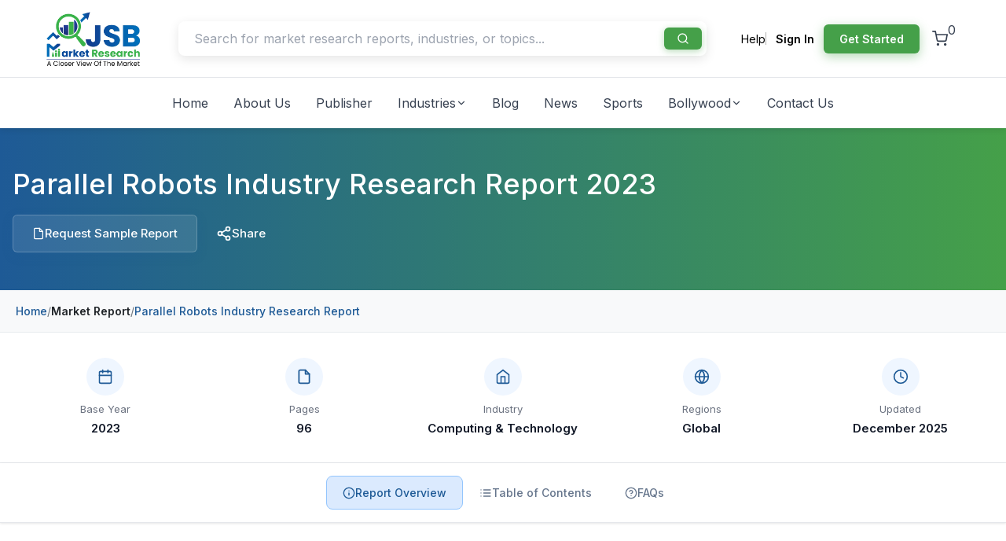

--- FILE ---
content_type: text/html; charset=UTF-8
request_url: https://jsbmarketresearch.com/market-report/parallel-robots-industry-research-report
body_size: 31920
content:
<link href="https://cdn.jsdelivr.net/npm/bootstrap@5.3.8/dist/css/bootstrap.min.css" rel="stylesheet"
    integrity="sha384-sRIl4kxILFvY47J16cr9ZwB07vP4J8+LH7qKQnuqkuIAvNWLzeN8tE5YBujZqJLB" crossorigin="anonymous">

<script src="https://cdn.jsdelivr.net/npm/bootstrap@5.3.8/dist/js/bootstrap.bundle.min.js"
    integrity="sha384-FKyoEForCGlyvwx9Hj09JcYn3nv7wiPVlz7YYwJrWVcXK/BmnVDxM+D2scQbITxI" crossorigin="anonymous">
</script>
<script>
    document.addEventListener('DOMContentLoaded', function() {
        // Add IDs to sections dynamically by finding the card headings
        const cardHeadings = document.querySelectorAll('.card-heading');
        cardHeadings.forEach(heading => {
            const card = heading.closest('.content-card');
            if (!card) return;
            const text = heading.textContent.trim();
            if (text === 'Report Overview') {
                card.setAttribute('id', 'overview');
            } else if (text.includes('Segmentation') || text.includes('Market Segmentation')) {
                card.setAttribute('id', 'segmentation');
            } else if (text.includes('Market Insights')) {
                card.setAttribute('id', 'insights');
            } else if (text === 'Table of Contents') {
                card.setAttribute('id', 'toc');
            } else if (text === 'Research Methodology') {
                card.setAttribute('id', 'methodology');
            } else if (text === 'Frequently Asked Questions') {
                card.setAttribute('id', 'faq');
            }
        });
        // Smooth scroll functionality
        document.querySelectorAll('.section-nav .nav-item').forEach(link => {
            link.addEventListener('click', function(e) {
                e.preventDefault();
                const targetId = this.getAttribute('href').substring(1);
                const targetElement = document.getElementById(targetId);
                if (targetElement) {
                    const navWrapper = document.querySelector('.section-navigation-wrapper');
                    const navHeight = navWrapper ? navWrapper.offsetHeight : 80;
                    const targetPosition = targetElement.getBoundingClientRect().top + window
                        .pageYOffset - navHeight - 20;
                    window.scrollTo({
                        top: targetPosition,
                        behavior: 'smooth'
                    });
                    // Update active state
                    document.querySelectorAll('.section-nav .nav-item').forEach(item => item
                        .classList.remove('active'));
                    this.classList.add('active');
                }
            });
        });
        // Highlight active section on scroll
        const observerOptions = {
            root: null,
            rootMargin: '-100px 0px -70% 0px',
            threshold: 0
        };
        const observer = new IntersectionObserver(entries => {
            entries.forEach(entry => {
                if (entry.isIntersecting) {
                    const id = entry.target.getAttribute('id');
                    if (id) {
                        document.querySelectorAll('.section-nav .nav-item').forEach(item => {
                            item.classList.remove('active');
                            if (item.getAttribute('href') === `#${id}`) {
                                item.classList.add('active');
                            }
                        });
                    }
                }
            });
        }, observerOptions);
        // Observe all sections with IDs
        const sectionsToObserve = ['overview', 'segmentation', 'insights', 'toc', 'methodology', 'pricing'];
        sectionsToObserve.forEach(id => {
            const element = document.getElementById(id);
            if (element) {
                observer.observe(element);
            }
        });
    });
</script>
<script>
    function toggleShareMenu(event) {
        event.preventDefault(); // Prevent <a href="#"> from jumping
        event.stopPropagation(); // Keep outside-click from instantly closing
        const menu = document.getElementById('shareMenu');
        const trigger = event.currentTarget; // Use the element that was actually clicked
        // Get position of clicked trigger
        const rect = trigger.getBoundingClientRect();
        // Position share menu near the clicked trigger
        menu.style.position = "absolute";
        menu.style.top = (window.scrollY + rect.bottom + 8) + "px";
        menu.style.left = (window.scrollX + rect.left) + "px";
        // Toggle visibility
        menu.style.display = (menu.style.display === "block") ? "none" : "block";
    }
    function closeShareMenu(event) {
        event.stopPropagation(); // Prevent outside click listener
        const menu = document.getElementById('shareMenu');
        menu.style.display = "none";
    }
    // Close menu when clicking outside
    document.addEventListener('click', function(event) {
        const menu = document.getElementById('shareMenu');
        const triggers = document.querySelectorAll('.share-trigger');
        let clickedOnTrigger = false;
        triggers.forEach(trigger => {
            if (trigger.contains(event.target)) {
                clickedOnTrigger = true;
            }
        });
        if (!menu.contains(event.target) && !clickedOnTrigger) {
            menu.style.display = 'none';
        }
    });
    // Social share functions
    function shareTo(platform) {
        const pageUrl = encodeURIComponent(window.location.href);
        const text = encodeURIComponent(document.title);
        let url = '';
        if (platform === 'facebook') {
            url = `https://www.facebook.com/sharer/sharer.php?u=${pageUrl}`;
        }
        if (platform === 'twitter') {
            url = `https://twitter.com/intent/tweet?text=${text}&url=${pageUrl}`;
        }
        if (platform === 'linkedin') {
            url = `https://www.linkedin.com/sharing/share-offsite/?url=${pageUrl}`;
        }
        if (platform === 'whatsapp') {
            url = `https://api.whatsapp.com/send?text=${text} ${pageUrl}`;
        }
        window.open(url, "_blank");
    }
    function copyLink() {
        navigator.clipboard.writeText(window.location.href);
        alert("Link copied to clipboard!");
    }
</script>
<script src="https://code.jquery.com/jquery-3.7.1.min.js"></script>
<script>
    document.getElementById('sampleModal').addEventListener('show.bs.modal', function () {
        $("#sampleFormMessages").html("");
        $("#sampleRequestFormNew")[0].reset();
        $(".invalid-feedback").remove();
        $(".is-invalid").removeClass("is-invalid");
    });
</script>
<script>
$(document).ready(function () {
    $("#sampleRequestFormNew").validate({
        ignore: [],

        rules: {
            first_name: { required: true },
            last_name: { required: true },
            email_id: { required: true, email: true },
            mobile_no: { required: true },
            country: { required: true },
            agree_terms: { required: true }
        },

        submitHandler: function (form, event) {
            event.preventDefault();

            $("#sampleFormMessages").html("");
            $(".invalid-feedback").remove();
            $(".is-invalid").removeClass("is-invalid");

            $.ajax({
                url: form.action,
                type: "POST",
                data: $(form).serialize(),

                beforeSend: function () {
                    $(form).find("button[type=submit]").prop("disabled", true);
                },

                success: function (res) {
                    if (res.status === "success") {
                        $("#sampleFormMessages").html(`
                            <div class="alert alert-success">
                                ${res.message}
                            </div>
                        `);

                        form.reset();

                        setTimeout(() => {
                            const modalEl = document.getElementById('sampleModal');
                            const modalInstance = bootstrap.Modal.getInstance(modalEl);

                            // Remove success message before closing
                            $("#sampleFormMessages").html("");

                            modalInstance.hide();
                        }, 2000);
                    }
                },

                error: function (xhr) {

                    if (xhr.status === 422) {
                        let errors = xhr.responseJSON.errors;

                        $.each(errors, function (field, messages) {
                            let input = $('[name="' + field + '"]');

                            if (input.attr('type') === 'checkbox') {
                                input.closest('.form-check')
                                    .append(`<div class="invalid-feedback">${messages[0]}</div>`);
                            } else {
                                input.addClass("is-invalid");
                                input.after(`<div class="invalid-feedback">${messages[0]}</div>`);
                            }
                        });

                        // Scroll inside modal correctly
                        let modalBody = $('#sampleModal .modal-body');
                        let firstError = modalBody.find('.is-invalid, .invalid-feedback').first();

                        if (firstError.length) {
                            modalBody.animate({
                                scrollTop: modalBody.scrollTop() +
                                           firstError.position().top - 80
                            }, 400);
                        }
                    } else {
                        $("#sampleFormMessages").html(`
                            <div class="alert alert-danger">
                                Technical error. Please try again.
                            </div>
                        `);
                    }
                },

                complete: function () {
                    $(form).find("button[type=submit]").prop("disabled", false);
                }
            });

            return false;
        }
    });

});
</script>

<script>
$(document).ready(function() {
    var r = APP_URL;
    let redirectTo = 'cart';
    let isSubmitting = false; // Prevent double submissions

    // Store original button text
    const $buyNowBtn = $('#order-button-buy');
    const $addToCartBtn = $('#order-button-cart');
    const originalBuyText = $buyNowBtn.html();
    const originalCartText = $addToCartBtn.html();

    // Reset buttons on page load (handles browser back button)
    function resetButtons() {
        isSubmitting = false;
        $buyNowBtn.prop('disabled', false).css('opacity', '1').html(originalBuyText);
        $addToCartBtn.prop('disabled', false).css('opacity', '1').html(originalCartText);
    }

    // Reset buttons when page loads or becomes visible
    resetButtons();

    // Handle browser back/forward navigation
    window.addEventListener('pageshow', function(event) {
        // Reset buttons when page is shown from cache
        resetButtons();
    });

    // Additional safeguard: reset on visibility change
    document.addEventListener('visibilitychange', function() {
        if (!document.hidden) {
            resetButtons();
        }
    });

    // Remove any existing click handlers first
    $('#order-button-cart, #order-button-buy').off('click');

    $('#order-button-cart, #order-button-buy').on('click', function (e) {
        e.preventDefault();
        e.stopImmediatePropagation(); // Prevent event bubbling
        
        // Prevent multiple clicks
        if (isSubmitting) {
            return false;
        }
        
        redirectTo = $(this).data('action');
        $("#report-form").submit();
    });

    // Remove existing validation if any
    if ($("#report-form").data('validator')) {
        $("#report-form").data('validator').destroy();
    }

    $("#report-form").validate({
        rules: {
            price: { required: true }
        },
        messages: {
            price: { required: "Please select price" }
        },
        submitHandler: function (form, event) {
            // Prevent default form submission
            event.preventDefault();
            
            // Prevent double submission
            if (isSubmitting) {
                return false;
            }
            
            // Set flag immediately
            isSubmitting = true;
            
            let formData = $(form).serializeArray();
            
            // Disable both buttons and show loading state
            const isCheckout = redirectTo === 'checkout';
            const $activeBtn = isCheckout ? $buyNowBtn : $addToCartBtn;
            const loadingText = isCheckout ? 
                '<span class="spinner-border spinner-border-sm me-2" role="status" aria-hidden="true"></span>Processing...' :
                '<span class="spinner-border spinner-border-sm me-2" role="status" aria-hidden="true"></span>Adding...';
            
            // Disable both buttons immediately
            $buyNowBtn.prop('disabled', true).css('opacity', '0.6');
            $addToCartBtn.prop('disabled', true).css('opacity', '0.6');
            
            // Show loading state on active button
            $activeBtn.html(loadingText);
            
            $.ajax({
                url: r + "/cart/save",
                method: "POST",
                data: formData,
                success: function (response) {
                    try {
                        let t = typeof response === 'string' ? JSON.parse(response) : response;
                        
                        if (t.status === "error") {
                            // Re-enable buttons on error
                            resetButtons();
                            $.each(t.message, function (field, msg) {
                                $("." + field + "-error").html(msg);
                            });
                        } else if (t.status === "technical-error") {
                            // Re-enable buttons on error
                            resetButtons();
                            $(".message").html("Error occurred. Please try again.");
                        } else {
                            // Success - keep buttons disabled while redirecting
                            if (redirectTo === 'checkout') {
                                $buyNowBtn.html('<span class="spinner-border spinner-border-sm me-2" role="status" aria-hidden="true"></span>Redirecting...');
                                // Small delay for better UX
                                setTimeout(() => {
                                    window.location.href = r + "/checkout";
                                }, 300);
                            } else {
                                $addToCartBtn.html('<span class="spinner-border spinner-border-sm me-2" role="status" aria-hidden="true"></span>Redirecting...');
                                // Small delay for better UX
                                setTimeout(() => {
                                    window.location.href = r + "/cart";
                                }, 300);
                            }
                        }
                    } catch (e) {
                        // Re-enable buttons on parsing error
                        resetButtons();
                        console.error('Error parsing response:', e);
                        $(".message").html("Error occurred. Please try again.");
                    }
                },
                error: function(xhr, status, error) {
                    // Re-enable buttons on AJAX error
                    resetButtons();
                    console.error('AJAX error:', error);
                    $(".message").html("Error occurred. Please try again.");
                }
            });
            
            return false;
        }
    });
    
    // Cleanup function for page unload
    $(window).on('beforeunload', function() {
        // Clear any pending timeouts
        isSubmitting = false;
    });
});
</script>

<!DOCTYPE html>
<html lang="en">
<head>
    <meta http-equiv="Content-Type" content="text/html; charset=UTF-8">
    <!-- Meta, title, CSS, favicons, etc. -->
    <meta charset="utf-8">
    <link rel="icon" type="image/png" sizes="32x32" href="https://jsbmarketresearch.com/public/images/favicon.png?v=2" />
    <link rel="icon" type="image/png" sizes="16x16" href="https://jsbmarketresearch.com/public/images/favicon.png?v=2" />
    <link rel="apple-touch-icon" href="https://jsbmarketresearch.com/public/images/favicon.png?v=2" />
    <meta http-equiv="X-UA-Compatible" content="IE=edge">
    <meta name="viewport" content="width=device-width, initial-scale=1">
    <title>Parallel Robots Industry Research Report 2023</title>
    <meta name="description" content="Parallel robot refers to an industrial robot with two, three, four or more degrees of freedom connected by at least two movable links between the moving platform and the base.
Highlights" />
    <meta name="keywords" content="Parallel Robots Industry Research Report 2023" />
    <meta name="google-site-verification" content="IUmS47wsuddWeayR7liD2WNCLVvJlKzT-8sZFeJSpZg" />
    <meta name="robots" content="max-image-preview:large">
    <meta name="robots" content="index, follow">
    <link rel="alternate" type="application/rss+xml" title="Your RSS Feed Title" href="https://jsbmarketresearch.com/entertainment_news_feed.xml" />
    <link rel="alternate" type="application/rss+xml" title="Your RSS Feed Title" href="https://jsbmarketresearch.com/sports_news_feed.xml" />
    <link rel="stylesheet" href="https://cdnjs.cloudflare.com/ajax/libs/font-awesome/6.5.0/css/all.min.css">
    <link rel="preconnect" href="https://fonts.googleapis.com">
    <link rel="preconnect" href="https://fonts.gstatic.com" crossorigin>
    <link href="https://fonts.googleapis.com/css2?family=Inter:wght@300;400;500;600;700&display=swap" rel="stylesheet">
    <link href="https://cdn.jsdelivr.net/npm/bootstrap@5.3.8/dist/css/bootstrap.min.css" rel="stylesheet"
        integrity="sha384-sRIl4kxILFvY47J16cr9ZwB07vP4J8+LH7qKQnuqkuIAvNWLzeN8tE5YBujZqJLB" crossorigin="anonymous">
    <link rel="stylesheet"
        href="https://jsbmarketresearch.com/public/frontend/css/styles.css?v=1769149260">
    <meta name='ir-site-verification-token' value='-105402979'>
    <script type="text/javascript">
        var APP_URL = "https:\/\/jsbmarketresearch.com"
    </script>
    <meta name="csrf-token" content="EyhP2ZrMAzzkEqKN46FEjmhLTv64Yu1enQYcOEjG" />
    <meta name="msvalidate.01" content="B87C320B756C8E0CF8A83204EAA34A1F" />
    <script src="https://code.jquery.com/jquery-3.6.0.min.js"></script>
    <script src="https://cdnjs.cloudflare.com/ajax/libs/jquery-validate/1.19.5/jquery.validate.min.js"></script>
    <script src="https://jsbmarketresearch.com/assets/js/main.js?ffee"></script>
    <!-- Google tag (gtag.js) -->
    <!--
    <script defer src="https://www.googletagmanager.com/gtag/js?id=G-3NMTPPTCNB"></script>
    <script defer>
        window.dataLayer = window.dataLayer || [];
        function gtag() {
            dataLayer.push(arguments);
        }
        gtag('js', new Date());
        gtag('config', 'G-3NMTPPTCNB');
    </script>
-->
    <meta property="og:locale" content="en_US" />
    <meta property="og:type" content="website" />
    <meta property="og:title" content="Parallel Robots Industry Research Report 2023" />
    <meta property="og:url" content="https://www.jsbmarketresearch.com/" />
    <meta property="og:image" content="https://www.jsbmarketresearch.com/assets/images/JSB_LOGO_footer.png" />
    <meta property="og:site_name" content="jsbmarketresearch.com" />
    <meta property="twitter:card" content="summary" />
    <meta property="og:description" content="Parallel robot refers to an industrial robot with two, three, four or more degrees of freedom connected by at least two movable links between the moving platform and the base.
Highlights" />
    <link rel="canonical"  href="https://jsbmarketresearch.com/market-report/parallel-robots-industry-research-report" />
    <link rel="alternate" href="https://jsbmarketresearch.com/" hreflang="en-us" />
    <script src="https://unpkg.com/lucide@latest"></script>
    <script type="application/ld+json" defer>
          {
            "@context": "https://schema.org",
            "@type": "organization",
            "name": "JSB Market Research Pvt Ltd",
            "alternateName": "JSB Market Research",
            "url": "https://www.jsbmarketresearch.com/",
            "logo": "https://www.jsbmarketresearch.com/assets/images/JSB-logo.png",
            "sameAs": [
              "https://www.facebook.com/JSBMarketResearchGroup",
              "https://twitter.com/JSBMarket",
              "https://www.instagram.com/jsb_marketresearch/",
              "https://www.youtube.com/@jsbmarketresearch",
              "https://www.linkedin.com/in/jsbmarketresearch/",
              "https://www.pinterest.com/jsbmarket/",
              "https://www.jsbmarketresearch.com/"
            ]
          }
      </script>
    <script type="application/ld+json" defer>
{
  "@context": "https://schema.org/",
  "@type": "WebSite",
  "name": "JSB Market Research",
  "url": "https://jsbmarketresearch.com/",
  "potentialAction": {
    "@type": "SearchAction",
    "target": "https://jsbmarketresearch.com/searchNews?search-item={search_term_string}",
    "query-input": "required name=search_term_string"
  }
}
</script>
</head>
<body>
    <!-- Google Tag Manager (noscript) -->
    <!--  <noscript><iframe src="https://www.googletagmanager.com/ns.html?id=GTM-WBM5MP48" height="0" width="0"
            style="display:none;visibility:hidden"></iframe></noscript> -->
    <!-- End Google Tag Manager (noscript) -->
    <div class="header">
	<header class="header-main">
    <!-- Top Bar -->
    <div class="header-top-section">
        <div class="header-container">
            <div class="header-flex-wrapper">
                <!-- Logo -->
                <div class="header-logo-section">
                    <a href="https://jsbmarketresearch.com">
                        <img src="https://jsbmarketresearch.com/assets/images/logo.png" alt="JSB Market Research" class="site-logo">
                    </a>
                </div>

                <!-- Spacer for mobile to push everything right -->
                <div class="header-spacer"></div>

                <!-- Search Bar - Desktop -->
                <div class="header-search-section">
                    <form action="https://jsbmarketresearch.com/searchReport" method="GET" class="search-form-wrapper">
                        <div class="search-input-wrapper">
                            <input type="text" name="q" class="main-search-input" placeholder="Search for market research reports, industries, or topics..." value="" required>
                            <button type="submit" class="main-search-button">
                                <svg class="search-icon" width="16" height="16" viewBox="0 0 24 24"
                                    fill="none" stroke="currentColor" stroke-width="2" stroke-linecap="round"
                                    stroke-linejoin="round">
                                    <circle cx="11" cy="11" r="8"></circle>
                                    <path d="m21 21-4.35-4.35"></path>
                                </svg>
                            </button>
                        </div>
                    </form>
                </div>

                <!-- Right Side Actions -->
                <div class="header-actions-section">
                    <a href="faq" class="action-link action-help-desktop">Help</a>
                    <div class="action-divider"></div>
                                  
                        <!-- Not Logged In -->
                        <a href="https://jsbmarketresearch.com/login" class="action-link-signin">Sign In</a>
                        <a href="https://jsbmarketresearch.com/register" class="action-btn-primary">Get Started</a>
                        <a href="https://jsbmarketresearch.com/cart" class="action-icon-link" title="Cart">
                            <svg width="20" height="20" viewBox="0 0 24 24" fill="none" stroke="currentColor"
                                stroke-width="2" stroke-linecap="round" stroke-linejoin="round">
                                <circle cx="9" cy="21" r="1"></circle>
                                <circle cx="20" cy="21" r="1"></circle>
                                <path d="M1 1h4l2.68 13.39a2 2 0 0 0 2 1.61h9.72a2 2 0 0 0 2-1.61L23 6H6"></path>
                            </svg>
                            <span class="cart-count">
                                0
                            </span>
                        </a>
                                    </div>

                <!-- Mobile Actions - Outside Hamburger -->
                <div class="header-mobile-actions">
                                            <!-- Not Logged In - Mobile -->
                        <a href="faq" class="mobile-action-help-icon" title="Help">
                            <svg width="20" height="20" viewBox="0 0 24 24" fill="none" stroke="currentColor"
                                stroke-width="2" stroke-linecap="round" stroke-linejoin="round">
                                <circle cx="12" cy="12" r="10"></circle>
                                <path d="M9.09 9a3 3 0 0 1 5.83 1c0 2-3 3-3 3"></path>
                                <line x1="12" y1="17" x2="12.01" y2="17"></line>
                            </svg>
                        </a>
                        <a href="https://jsbmarketresearch.com/cart" class="mobile-action-icon" title="Cart">
                            <svg width="20" height="20" viewBox="0 0 24 24" fill="none" stroke="currentColor"
                                stroke-width="2" stroke-linecap="round" stroke-linejoin="round">
                                <circle cx="9" cy="21" r="1"></circle>
                                <circle cx="20" cy="21" r="1"></circle>
                                <path d="M1 1h4l2.68 13.39a2 2 0 0 0 2 1.61h9.72a2 2 0 0 0 2-1.61L23 6H6"></path>
                            </svg>
                            <span class="cart-count">
                                0
                            </span>
                        </a>
                        <a href="https://jsbmarketresearch.com/login" class="mobile-action-signin-icon" title="Sign In">
                            <svg width="20" height="20" viewBox="0 0 24 24" fill="none" stroke="currentColor"
                                stroke-width="2" stroke-linecap="round" stroke-linejoin="round">
                                <path d="M15 3h4a2 2 0 0 1 2 2v14a2 2 0 0 1-2 2h-4"></path>
                                <polyline points="10 17 15 12 10 7"></polyline>
                                <line x1="15" y1="12" x2="3" y2="12"></line>
                            </svg>
                        </a>
                        <a href="https://jsbmarketresearch.com/register" class="mobile-action-primary-icon" title="Get Started">
                            <svg width="20" height="20" viewBox="0 0 24 24" fill="none" stroke="currentColor"
                                stroke-width="2" stroke-linecap="round" stroke-linejoin="round">
                                <path d="M16 21v-2a4 4 0 0 0-4-4H5a4 4 0 0 0-4 4v2"></path>
                                <circle cx="8.5" cy="7" r="4"></circle>
                                <line x1="20" y1="8" x2="20" y2="14"></line>
                                <line x1="23" y1="11" x2="17" y2="11"></line>
                            </svg>
                        </a>
                                    </div>

                <!-- Mobile Menu Button -->
                <button class="mobile-menu-button" type="button" id="mobileMenuToggle" aria-expanded="false"
                    aria-controls="mobileMenu">
                    <svg class="menu-open-icon" width="24" height="24" viewBox="0 0 24 24" fill="none"
                        stroke="currentColor" stroke-width="2" stroke-linecap="round" stroke-linejoin="round">
                        <line x1="3" y1="12" x2="21" y2="12"></line>
                        <line x1="3" y1="6" x2="21" y2="6"></line>
                        <line x1="3" y1="18" x2="21" y2="18"></line>
                    </svg>
                    <svg class="menu-close-icon" width="24" height="24" viewBox="0 0 24 24" fill="none"
                        stroke="currentColor" stroke-width="2" stroke-linecap="round" stroke-linejoin="round">
                        <line x1="18" y1="6" x2="6" y2="18"></line>
                        <line x1="6" y1="6" x2="18" y2="18"></line>
                    </svg>
                </button>
            </div>

            <!-- Search Bar - Mobile -->
            <div class="mobile-search-section">
                <form action="https://jsbmarketresearch.com/searchReport" method="GET">
                    <div class="search-input-wrapper">
                        <input type="text" name="q" class="mobile-search-input" placeholder="Search reports..." value="" required>
                        <button type="submit" class="mobile-search-button">
                            <svg class="search-icon" width="16" height="16" viewBox="0 0 24 24"
                                fill="none" stroke="currentColor" stroke-width="2" stroke-linecap="round"
                                stroke-linejoin="round">
                                <circle cx="11" cy="11" r="8"></circle>
                                <path d="m21 21-4.35-4.35"></path>
                            </svg>
                        </button>
                    </div>
                </form>
            </div>
        </div>
    </div>

    <!-- Navigation Bar -->
    <div class="header-nav-section">
        <div class="header-container">
            <!-- Desktop Navigation -->
            <nav class="desktop-navigation">
                <a href="https://jsbmarketresearch.com"
                    class="nav-link-item ">Home</a>
                <a href="https://jsbmarketresearch.com/about-us"
                    class="nav-link-item ">About Us</a>
                <a href="https://jsbmarketresearch.com/publisher"
                    class="nav-link-item ">Publisher</a>

                <!-- Industries Dropdown -->
                <div class="nav-dropdown-wrapper" onmouseenter="showDropdown(this)"
                    onmouseleave="hideDropdown(this)">
                    <a href="https://jsbmarketresearch.com/industries"
                        class="nav-link-item nav-link-dropdown ">
                        Industries
                        <svg class="chevron-icon" width="14" height="14" viewBox="0 0 24 24" fill="none"
                            stroke="currentColor" stroke-width="2" stroke-linecap="round" stroke-linejoin="round">
                            <polyline points="6 9 12 15 18 9"></polyline>
                        </svg>
                    </a>
                    <div class="dropdown-menu">
                        <a href="https://jsbmarketresearch.com/healthcare" class="dropdown-item">Healthcare</a>
                        <a href="https://jsbmarketresearch.com/pharmaceuticals"
                            class="dropdown-item">Pharmaceuticals</a>
                        <a href="https://jsbmarketresearch.com/chemical-and-materials" class="dropdown-item">Chemical &
                            Materials</a>
                        <a href="https://jsbmarketresearch.com/construction-and-manufacturing"
                            class="dropdown-item">Construction & Manufacturing</a>
                        <a href="https://jsbmarketresearch.com/energy-and-natural-resources" class="dropdown-item">Energy
                            & Natural Resources</a>
                        <a href="https://jsbmarketresearch.com/automotive-and-transport" class="dropdown-item">Automotive
                            & Transport</a>
                        <a href="https://jsbmarketresearch.com/tele-communications"
                            class="dropdown-item">Telecommunications</a>
                        <a href="https://jsbmarketresearch.com/ict" class="dropdown-item">Information & Communications Technology</a>
                        <a href="https://jsbmarketresearch.com/food-and-beverage" class="dropdown-item">Food & Beverage</a>
                        <a href="https://jsbmarketresearch.com/consumer-goods-and-services" class="dropdown-item">Consumer Goods & Services</a>
                        <a href="https://jsbmarketresearch.com/bfsi" class="dropdown-item">BFSI</a>
                        <a href="https://jsbmarketresearch.com/education" class="dropdown-item">Education</a>
                        <a href="https://jsbmarketresearch.com/travel-and-tourism" class="dropdown-item">Travel & Tourism</a>
                        <a href="https://jsbmarketresearch.com/swot-analysis" class="dropdown-item">SWOT Analysis</a>
                        <a href="https://jsbmarketresearch.com/military-aerospace-and-defense" class="dropdown-item">Military Aerospace & Defense</a>
                    </div>
                </div>

                <a href="https://jsbmarketresearch.com/blog"
                    class="nav-link-item ">Blog</a>
                <a href="https://jsbmarketresearch.com/news"
                    class="nav-link-item ">News</a>
                <a href="https://jsbmarketresearch.com/sports"
                    class="nav-link-item ">Sports</a>

                <!-- Bollywood Dropdown -->
                <div class="nav-dropdown-wrapper" onmouseenter="showDropdown(this)"
                    onmouseleave="hideDropdown(this)">
                    <a
                        class="nav-link-item nav-link-dropdown ">
                        Bollywood
                        <svg class="chevron-icon" width="14" height="14" viewBox="0 0 24 24" fill="none"
                            stroke="currentColor" stroke-width="2" stroke-linecap="round" stroke-linejoin="round">
                            <polyline points="6 9 12 15 18 9"></polyline>
                        </svg>
                    </a>
                    <div class="dropdown-menu">
                        <a href="https://jsbmarketresearch.com/entertainment" class="dropdown-item">Entertainment</a>
                        <a href="https://jsbmarketresearch.com/celebs" class="dropdown-item">Celebrities</a>
                        <a href="https://jsbmarketresearch.com/movies" class="dropdown-item">Movies</a>
                        <a href="https://jsbmarketresearch.com/web-stories" class="dropdown-item">Web Stories</a>
                    </div>
                </div>

                <a href="https://jsbmarketresearch.com/contact-us"
                    class="nav-link-item ">Contact Us</a>
            </nav>

            <!-- Mobile Navigation -->
            <div class="mobile-menu-collapse" id="mobileMenu">
                <div class="mobile-nav-wrapper">
                    <nav class="mobile-nav-links">
                        <a href="https://jsbmarketresearch.com" class="mobile-nav-link">Home</a>
                        <a href="https://jsbmarketresearch.com/about-us" class="mobile-nav-link">About Us</a>
                        <a href="https://jsbmarketresearch.com/publisher" class="mobile-nav-link">Publisher</a>

                        <!-- Industries Mobile Dropdown -->
                        <div class="mobile-dropdown-wrapper">
                            <button class="mobile-nav-link mobile-nav-dropdown" data-dropdown="industries">
                                Industries
                                <svg class="chevron-icon" width="16" height="16" viewBox="0 0 24 24"
                                    fill="none" stroke="currentColor" stroke-width="2" stroke-linecap="round"
                                    stroke-linejoin="round">
                                    <polyline points="6 9 12 15 18 9"></polyline>
                                </svg>
                            </button>
                            <div class="mobile-dropdown-menu" id="industries-dropdown">
                                <a href="https://jsbmarketresearch.com/healthcare" class="mobile-dropdown-item">Healthcare</a>
                                <a href="https://jsbmarketresearch.com/pharmaceuticals" class="mobile-dropdown-item">Pharmaceuticals</a>
                                <a href="https://jsbmarketresearch.com/chemical-and-materials" class="mobile-dropdown-item">Chemical & Materials</a>
                                <a href="https://jsbmarketresearch.com/construction-and-manufacturing" class="mobile-dropdown-item">Construction & Manufacturing</a>
                                <a href="https://jsbmarketresearch.com/energy-and-natural-resources" class="mobile-dropdown-item">Energy & Natural Resources</a>
                                <a href="https://jsbmarketresearch.com/automotive-and-transport" class="mobile-dropdown-item">Automotive & Transport</a>
                                <a href="https://jsbmarketresearch.com/tele-communications" class="mobile-dropdown-item">Telecommunications</a>
                                <a href="https://jsbmarketresearch.com/ict" class="mobile-dropdown-item">Information &
                                    Communications Technology</a>
                                <a href="https://jsbmarketresearch.com/food-and-beverage" class="mobile-dropdown-item">Food & Beverage</a>
                                <a href="https://jsbmarketresearch.com/consumer-goods-and-services" class="mobile-dropdown-item">Consumer Goods & Services</a>
                                <a href="https://jsbmarketresearch.com/bfsi" class="mobile-dropdown-item">BFSI</a>
                                <a href="https://jsbmarketresearch.com/education" class="mobile-dropdown-item">Education</a>
                                <a href="https://jsbmarketresearch.com/travel-and-tourism" class="mobile-dropdown-item">Travel & Tourism</a>
                                <a href="https://jsbmarketresearch.com/swot-analysis" class="mobile-dropdown-item">SWOT Analysis</a>
                                <a href="https://jsbmarketresearch.com/military-aerospace-and-defense" class="mobile-dropdown-item">Military Aerospace & Defense</a>
                            </div>
                        </div>

                        <a href="https://jsbmarketresearch.com/blog" class="mobile-nav-link">Blog</a>
                        <a href="https://jsbmarketresearch.com/news" class="mobile-nav-link">News</a>
                        <a href="https://jsbmarketresearch.com/sports" class="mobile-nav-link">Sports</a>

                        <!-- Bollywood Mobile Dropdown -->
                        <div class="mobile-dropdown-wrapper">
                            <button class="mobile-nav-link mobile-nav-dropdown" data-dropdown="bollywood">
                                Bollywood
                                <svg class="chevron-icon" width="16" height="16" viewBox="0 0 24 24"
                                    fill="none" stroke="currentColor" stroke-width="2" stroke-linecap="round"
                                    stroke-linejoin="round">
                                    <polyline points="6 9 12 15 18 9"></polyline>
                                </svg>
                            </button>
                            <div class="mobile-dropdown-menu" id="bollywood-dropdown">
                                <a href="https://jsbmarketresearch.com/entertainment"
                                    class="mobile-dropdown-item">Entertainment</a>
                                <a href="https://jsbmarketresearch.com/celebs"
                                    class="mobile-dropdown-item">Celebrities</a>
                                <a href="https://jsbmarketresearch.com/movies"
                                    class="mobile-dropdown-item">Movies</a>
                                <a href="https://jsbmarketresearch.com/web-stories" class="mobile-dropdown-item">Web
                                    Stories</a>
                            </div>
                        </div>

                        <a href="https://jsbmarketresearch.com/contact-us" class="mobile-nav-link">Contact Us</a>
                    </nav>
                </div>
            </div>
        </div>
    </div>
</header>

<script>
    // Desktop Dropdown Functions with delay
    let dropdownTimeout;

    function showDropdown(element) {
        clearTimeout(dropdownTimeout);
        // Close other dropdowns first
        document.querySelectorAll('.nav-dropdown-wrapper').forEach(wrapper => {
            if (wrapper !== element) {
                wrapper.classList.remove('dropdown-active');
            }
        });
        element.classList.add('dropdown-active');
    }

    function hideDropdown(element) {
        dropdownTimeout = setTimeout(() => {
            element.classList.remove('dropdown-active');
        }, 300); // 300ms delay before closing
    }

    document.addEventListener('DOMContentLoaded', function() {
        // Add mouseenter/mouseleave to dropdown menus themselves to keep them open
        const dropdownMenus = document.querySelectorAll('.dropdown-menu');
        dropdownMenus.forEach(menu => {
            menu.addEventListener('mouseenter', function() {
                clearTimeout(dropdownTimeout);
            });

            menu.addEventListener('mouseleave', function() {
                const wrapper = this.closest('.nav-dropdown-wrapper');
                if (wrapper) {
                    hideDropdown(wrapper);
                }
            });
        });

        // Mobile Menu Toggle
        const menuBtn = document.getElementById('mobileMenuToggle');
        const mobileMenu = document.getElementById('mobileMenu');

        if (menuBtn && mobileMenu) {
            const openIcon = menuBtn.querySelector('.menu-open-icon');
            const closeIcon = menuBtn.querySelector('.menu-close-icon');

            menuBtn.addEventListener('click', function(e) {
                e.preventDefault();
                const isOpen = mobileMenu.classList.contains('open');

                if (isOpen) {
                    mobileMenu.classList.remove('open');
                    menuBtn.setAttribute('aria-expanded', 'false');
                    if (openIcon) openIcon.style.display = 'block';
                    if (closeIcon) closeIcon.style.display = 'none';
                } else {
                    mobileMenu.classList.add('open');
                    menuBtn.setAttribute('aria-expanded', 'true');
                    if (openIcon) openIcon.style.display = 'none';
                    if (closeIcon) closeIcon.style.display = 'block';
                }
            });
        }

        // Mobile Dropdown Toggle
        const mobileDropdownButtons = document.querySelectorAll('.mobile-nav-dropdown');

        mobileDropdownButtons.forEach(button => {
            button.addEventListener('click', function(e) {
                e.preventDefault();
                const dropdownId = this.getAttribute('data-dropdown') + '-dropdown';
                const dropdownMenu = document.getElementById(dropdownId);

                // Toggle active class on button
                this.classList.toggle('active');

                // Toggle dropdown menu
                if (dropdownMenu) {
                    dropdownMenu.classList.toggle('open');
                }

                // Close other dropdowns
                mobileDropdownButtons.forEach(otherButton => {
                    if (otherButton !== this) {
                        otherButton.classList.remove('active');
                        const otherId = otherButton.getAttribute('data-dropdown') +
                            '-dropdown';
                        const otherMenu = document.getElementById(otherId);
                        if (otherMenu) {
                            otherMenu.classList.remove('open');
                        }
                    }
                });
            });
        });
    });
</script>
</div>

    <style type="css"> 
.chapter-title {
  margin-top: 30px;
  font-size: 18px;
  font-weight: 600;
}
.chapter-heading {
  margin-top: 14px;
  font-size: 15px; /* SMALL & CLEAN */
  font-weight: 600;
}
.chapter-desc {
  margin-left: 15px;
  font-size: 14px;
  color: #444;
}
.chapter-outline p {
  margin: 4px 0;
}
</style>
<script>
document.addEventListener('click', function(e){
  const li = e.target.closest('li');
  if (!li || !li.querySelector('ul')) return;
  li.classList.toggle('open');
});
</script>
<style type="css">
.outline-tree,
.outline-tree ul {
  list-style: none;
  padding-left: 20px;
}
.outline-tree li {
  margin: 6px 0;
}
.outline-tree li > ul {
  display: none;
}
.outline-tree li.open > ul {
  display: block;
}
.toggle {
  cursor: pointer;
  margin-right: 6px;
}
.toggle::before {
  content: "▶";
  font-size: 12px;
}
li.open > .toggle::before {
  content: "▼";
}
.text {
  cursor: pointer;
}
</style>
<script>
document.addEventListener('click', function (e) {
  if (!e.target.classList.contains('toggle') &&
      !e.target.classList.contains('text')) return;
  const li = e.target.closest('li');
  if (li && li.querySelector('ul')) {
    li.classList.toggle('open');
  }
});
</script>
    <!--------------------------------Report section Part Start-------------------------------------------->
    <!-- Hero Section -->
    <div class="report-detail-hero">
        <div class="hero-container">
            <div class="hero-content-wrapper">
                
                <h1 class="hero-title">Parallel Robots Industry Research Report 2023</h1>
                
                <div class="hero-actions">
                    <a href="#pricing" class="btn-hero btn-primary d-lg-none">
                        <svg width="20" height="20" viewBox="0 0 24 24" fill="none" stroke="currentColor"
                            stroke-width="2" stroke-linecap="round" stroke-linejoin="round">
                            <circle cx="9" cy="21" r="1"></circle>
                            <circle cx="20" cy="21" r="1"></circle>
                            <path d="M1 1h4l2.68 13.39a2 2 0 0 0 2 1.61h9.72a2 2 0 0 0 2-1.61L23 6H6"></path>
                        </svg>
                        Buy Now
                    </a>
                    <button type="button" class="btn-hero btn-secondary" data-bs-toggle="modal"
                        data-bs-target="#sampleModal">
                        <svg width="16" height="16" viewBox="0 0 24 24" fill="none" stroke="currentColor"
                            stroke-width="2" stroke-linecap="round" stroke-linejoin="round">
                            <path d="M14 2H6a2 2 0 0 0-2 2v16a2 2 0 0 0 2 2h12a2 2 0 0 0 2-2V8z"></path>
                            <polyline points="14 2 14 8 20 8"></polyline>
                        </svg>
                        Request Sample Report
                    </button>
                    <button type="button" class="btn-hero btn-ghost share-trigger" onclick="toggleShareMenu(event)">
                        <svg width="20" height="20" viewBox="0 0 24 24" fill="none" stroke="currentColor"
                            stroke-width="2" stroke-linecap="round" stroke-linejoin="round">
                            <circle cx="18" cy="5" r="3"></circle>
                            <circle cx="6" cy="12" r="3"></circle>
                            <circle cx="18" cy="19" r="3"></circle>
                            <line x1="8.59" y1="13.51" x2="15.42" y2="17.49"></line>
                            <line x1="15.41" y1="6.51" x2="8.59" y2="10.49"></line>
                        </svg>
                        Share
                    </button>
                </div>
            </div>
        </div>
    </div>
    <!-- Floating Share Menu -->
    <div id="shareMenu" class="share-menu">
        <div class="share-header">
            <span>Share to</span>
            <button class="share-close" onclick="closeShareMenu(event)">×</button>
        </div>
        <div class="share-item" onclick="shareTo('facebook')">
            <img src="https://cdn.jsdelivr.net/gh/simple-icons/simple-icons/icons/facebook.svg" class="share-icon facebook">
            <span>Facebook</span>
        </div>
        <div class="share-item" onclick="shareTo('twitter')">
            <img src="https://cdn.jsdelivr.net/gh/simple-icons/simple-icons/icons/x.svg" class="share-icon twitter">
            <span>Twitter</span>
        </div>
        <div class="share-item" onclick="shareTo('linkedin')">
            <img src="https://cdn.jsdelivr.net/gh/simple-icons/simple-icons/icons/linkedin.svg" class="share-icon linkedin">
            <span>LinkedIn</span>
        </div>
        <div class="share-item" onclick="shareTo('whatsapp')">
            <img src="https://cdn.jsdelivr.net/gh/simple-icons/simple-icons/icons/whatsapp.svg" class="share-icon whatsapp">
            <span>WhatsApp</span>
        </div>
    </div>
    <!-- Breadcrumb Section -->
    <section class="breadcrumbs-custom">
        <nav aria-label="breadcrumb">
            <div class="breadcrumb-custom">
                <a href="https://jsbmarketresearch.com">Home</a><span class="separator">/</span><span class="current">Market Report</span><span class="separator">/</span><a href="https://jsbmarketresearch.com/market-report/parallel-robots-industry-research-report">Parallel Robots Industry Research Report</a>            </div>
        </nav>
    </section>
    <style>
        @media (min-width: 1024px) {
            .report-specs-section .specs-grid {
                grid-template-columns: repeat(5, 1fr);
            }
        }
    </style>
    <!-- Report Specifications -->
    <div class="report-specs-section">
        <div class="specs-container">
            <div class="specs-grid">
                <div class="spec-item">
                    <div class="spec-icon">
                        <svg width="20" height="20" viewBox="0 0 24 24" fill="none" stroke="currentColor"
                            stroke-width="2" stroke-linecap="round" stroke-linejoin="round">
                            <rect x="3" y="4" width="18" height="18" rx="2" ry="2"></rect>
                            <line x1="16" y1="2" x2="16" y2="6"></line>
                            <line x1="8" y1="2" x2="8" y2="6"></line>
                            <line x1="3" y1="10" x2="21" y2="10"></line>
                        </svg>
                    </div>
                    <div class="spec-label">Base Year</div>
                    <div class="spec-value">2023</div>
                </div>
                <div class="spec-item d-none">
                    <div class="spec-icon">
                        <svg width="20" height="20" viewBox="0 0 24 24" fill="none" stroke="currentColor"
                            stroke-width="2" stroke-linecap="round" stroke-linejoin="round">
                            <polyline points="23 6 13.5 15.5 8.5 10.5 1 18"></polyline>
                            <polyline points="17 6 23 6 23 12"></polyline>
                        </svg>
                    </div>
                    <div class="spec-label">Forecast Period</div>
                    <div class="spec-value">2024-2029</div>
                </div>
                <div class="spec-item">
                    <div class="spec-icon">
                        <svg width="20" height="20" viewBox="0 0 24 24" fill="none" stroke="currentColor"
                            stroke-width="2" stroke-linecap="round" stroke-linejoin="round">
                            <path d="M14 2H6a2 2 0 0 0-2 2v16a2 2 0 0 0 2 2h12a2 2 0 0 0 2-2V8z"></path>
                            <polyline points="14 2 14 8 20 8"></polyline>
                        </svg>
                    </div>
                    <div class="spec-label">Pages</div>
                    <div class="spec-value">96</div>
                </div>
                <div class="spec-item">
                    <div class="spec-icon">
                        <svg width="20" height="20" viewBox="0 0 24 24" fill="none" stroke="currentColor"
                            stroke-width="2" stroke-linecap="round" stroke-linejoin="round">
                            <path d="M3 9l9-7 9 7v11a2 2 0 0 1-2 2H5a2 2 0 0 1-2-2z"></path>
                            <polyline points="9 22 9 12 15 12 15 22"></polyline>
                        </svg>
                    </div>
                    <div class="spec-label">Industry</div>
                    <div class="spec-value">Computing &amp; Technology</div>
                </div>
                <div class="spec-item">
                    <div class="spec-icon">
                        <svg width="20" height="20" viewBox="0 0 24 24" fill="none" stroke="currentColor"
                            stroke-width="2" stroke-linecap="round" stroke-linejoin="round">
                            <circle cx="12" cy="12" r="10"></circle>
                            <line x1="2" y1="12" x2="22" y2="12"></line>
                            <path
                                d="M12 2a15.3 15.3 0 0 1 4 10 15.3 15.3 0 0 1-4 10 15.3 15.3 0 0 1-4-10 15.3 15.3 0 0 1 4-10z">
                            </path>
                        </svg>
                    </div>
                    <div class="spec-label">Regions</div>
                    <div class="spec-value">Global</div>
                </div>
                <div class="spec-item">
                    <div class="spec-icon">
                        <svg width="20" height="20" viewBox="0 0 24 24" fill="none" stroke="currentColor"
                            stroke-width="2" stroke-linecap="round" stroke-linejoin="round">
                            <circle cx="12" cy="12" r="10"></circle>
                            <polyline points="12 6 12 12 16 14"></polyline>
                        </svg>
                    </div>
                    <div class="spec-label">Updated</div>
                    <div class="spec-value">December 2025</div> 
                </div>
            </div>
        </div>
    </div>
    <!-- Section Navigation - Add this after the Report Specifications section -->
    <div class="section-navigation-wrapper">
        <div class="section-navigation">
            <div class="nav-container">
                <nav class="section-nav">
                    <a href="#overview" class="nav-item active">
                        <svg width="16" height="16" viewBox="0 0 24 24" fill="none" stroke="currentColor"
                            stroke-width="2" stroke-linecap="round" stroke-linejoin="round">
                            <circle cx="12" cy="12" r="10"></circle>
                            <line x1="12" y1="16" x2="12" y2="12"></line>
                            <line x1="12" y1="8" x2="12.01" y2="8"></line>
                        </svg>
                        <span>Report Overview</span>
                    </a>
                    
                    <a href="#toc" class="nav-item">
                        <svg width="16" height="16" viewBox="0 0 24 24" fill="none" stroke="currentColor"
                            stroke-width="2" stroke-linecap="round" stroke-linejoin="round">
                            <line x1="8" y1="6" x2="21" y2="6"></line>
                            <line x1="8" y1="12" x2="21" y2="12"></line>
                            <line x1="8" y1="18" x2="21" y2="18"></line>
                            <line x1="3" y1="6" x2="3.01" y2="6"></line>
                            <line x1="3" y1="12" x2="3.01" y2="12"></line>
                            <line x1="3" y1="18" x2="3.01" y2="18"></line>
                        </svg>
                        <span>Table of Contents</span>
                    </a>
                    
                    <a href="#faqs" class="nav-item">
                        <svg width="16" height="16" viewBox="0 0 24 24" fill="none" stroke="currentColor"
                            stroke-width="2" stroke-linecap="round" stroke-linejoin="round">
                            <circle cx="12" cy="12" r="10"></circle>
                            <path d="M9.09 9a3 3 0 0 1 5.83 1c0 2-3 3-3 3"></path>
                            <line x1="12" y1="17" x2="12.01" y2="17"></line>
                        </svg>
                        <span>FAQs</span>
                    </a>
                </nav>
            </div>
        </div>
    </div>
    <!-- Main Content -->
    <div class="report-main-content">
        <div class="content-container">
            <div class="content-layout">
                <!-- Left Column - Main Content -->
                <div class="content-column">
                    <!-- Overview Card -->
                    <div class="content-card">
                        <h2 class="card-heading">Report Overview</h2>
                        <div class="card-text">
                            Parallel robot refers to an industrial robot with two, three, four or more degrees of freedom connected by at least two movable links between the moving platform and the base.<br />
Highlights <br />
The global Parallel Robots market is projected to reach US$ million by 2028 from an estimated US$ million in 2022, at a CAGR of % during 2024 and 2029.<br />
Japan and Europe are the forefront regions of the worlds largest parallel robot production market. At the same time, China is also the forefront of the largest parallel robot consumer market in 2019.<br />
ABB, Fanuc and Yaskawa are the top 3 manufacturers of the world they hold half of the market share in 2019.<br />
In the application field, the food and 3C industries have a market share of 25.02% and 28.51% in 2019, respectively. Due to the different strategic positioning and demand of products in various application fields, the gap in market share has been expanding.<br />
At present, there are mainly two types of parallel robots, multi-axis and two-axis. Multi-axis is the main type of parallel robots. In 2019, the output of multi-axis parallel robots is about 14,909 (units), accounting for 70.52% of the global share.<br />
Report Scope<br />
This report aims to provide a comprehensive presentation of the global market for Parallel Robots, with both quantitative and qualitative analysis, to help readers develop business/growth strategies, assess the market competitive situation, analyze their position in the current marketplace, and make informed business decisions regarding Parallel Robots.<br />
The Parallel Robots market size, estimations, and forecasts are provided in terms of output/shipments (Units) and revenue ($ millions), considering 2022 as the base year, with history and forecast data for the period from 2018 to 2029. This report segments the global Parallel Robots market comprehensively. Regional market sizes, concerning products by types, by application, and by players, are also provided. The influence of COVID-19 and the Russia-Ukraine War were considered while estimating market sizes.<br />
For a more in-depth understanding of the market, the report provides profiles of the competitive landscape, key competitors, and their respective market ranks. The report also discusses technological trends and new product developments.<br />
The report will help the Parallel Robots manufacturers, new entrants, and industry chain related companies in this market with information on the revenues, production, and average price for the overall market and the sub-segments across the different segments, by company, product type, application, and regions.<br />
Key Companies & Market Share Insights<br />
In this section, the readers will gain an understanding of the key players competing. This report has studied the key growth strategies, such as innovative trends and developments, intensification of product portfolio, mergers and acquisitions, collaborations, new product innovation, and geographical expansion, undertaken by these participants to maintain their presence. Apart from business strategies, the study includes current developments and key financials. The readers will also get access to the data related to global revenue, price, and sales by manufacturers for the period 2017-2022. This all-inclusive report will certainly serve the clients to stay updated and make effective decisions in their businesses. Some of the prominent players reviewed in the research report include:<br />
    ABB<br />
    Fanuc<br />
    Yaskawa<br />
    Omron<br />
    Kawasaki Heavy Industries<br />
    Bekannter Robot Technology Co., Ltd.<br />
    Atomrobot<br />
    Robotphoenix LLC<br />
    Penta Robotics<br />
    warsonco Corporation<br />
Product Type Insights<br />
Global markets are presented by Parallel Robots type, along with growth forecasts through 2029. Estimates on production and value are based on the price in the supply chain at which the Parallel Robots are procured by the manufacturers.<br />
This report has studied every segment and provided the market size using historical data. They have also talked about the growth opportunities that the segment may pose in the future. This study bestows production and revenue data by type, and during the historical period (2018-2023) and forecast period (2024-2029).<br />
Parallel Robots segment by Type<br />
    Multi-Axis<br />
    Two-Axis<br />
Application Insights<br />
This report has provided the market size (production and revenue data) by application, during the historical period (2018-2023) and forecast period (2024-2029).<br />
This report also outlines the market trends of each segment and consumer behaviors impacting the Parallel Robots market and what implications these may have on the industrys future. This report can help to understand the relevant market and consumer trends that are driving the Parallel Robots market.<br />
Parallel Robots segment by Application<br />
    Food Industry<br />
    Pharmaceutical Industry<br />
    Daily Chemical Industry<br />
    3C Industry<br />
    Others<br />
Regional Outlook<br />
This section of the report provides key insights regarding various regions and the key players operating in each region. Economic, social, environmental, technological, and political factors have been taken into consideration while assessing the growth of the particular region/country. The readers will also get their hands on the revenue and sales data of each region and country for the period 2018-2029.<br />
The market has been segmented into various major geographies, including North America, Europe, Asia-Pacific, South America. Detailed analysis of major countries such as the USA, Germany, the U.K., Italy, France, China, Japan, South Korea, Southeast Asia, and India will be covered within the regional segment. For market estimates, data are going to be provided for 2022 because of the base year, with estimates for 2023 and forecast value for 2029.<br />
    North America<br />
        United States<br />
        Canada<br />
    Europe<br />
        Germany<br />
        France<br />
        U.K.<br />
        Italy<br />
        Russia<br />
    Asia-Pacific<br />
        China<br />
        Japan<br />
        South Korea<br />
        India<br />
        Australia<br />
        China Taiwan<br />
        Indonesia<br />
        Thailand<br />
        Malaysia<br />
    Latin America<br />
        Mexico<br />
        Brazil<br />
        Argentina<br />
Key Drivers & Barriers<br />
High-impact rendering factors and drivers have been studied in this report to aid the readers to understand the general development. Moreover, the report includes restraints and challenges that may act as stumbling blocks on the way of the players. This will assist the users to be attentive and make informed decisions related to business. Specialists have also laid their focus on the upcoming business prospects.<br />
COVID-19 and Russia-Ukraine War Influence Analysis<br />
The readers in the section will understand how the Parallel Robots market scenario changed across the globe during the pandemic, post-pandemic and Russia-Ukraine War. The study is done keeping in view the changes in aspects such as demand, consumption, transportation, consumer behavior, supply chain management, export and import, and production. The industry experts have also highlighted the key factors that will help create opportunities for players and stabilize the overall industry in the years to come.<br />
Reasons to Buy This Report<br />
This report will help the readers to understand the competition within the industries and strategies for the competitive environment to enhance the potential profit. The report also focuses on the competitive landscape of the global Parallel Robots market, and introduces in detail the market share, industry ranking, competitor ecosystem, market performance, new product development, operation situation, expansion, and acquisition. etc. of the main players, which helps the readers to identify the main competitors and deeply understand the competition pattern of the market.<br />
This report will help stakeholders to understand the global industry status and trends of Parallel Robots and provides them with information on key market drivers, restraints, challenges, and opportunities.<br />
This report will help stakeholders to understand competitors better and gain more insights to strengthen their position in their businesses. The competitive landscape section includes the market share and rank (in volume and value), competitor ecosystem, new product development, expansion, and acquisition.<br />
This report stays updated with novel technology integration, features, and the latest developments in the market<br />
This report helps stakeholders to understand the COVID-19 and Russia-Ukraine War Influence on the Parallel Robots industry.<br />
This report helps stakeholders to gain insights into which regions to target globally<br />
This report helps stakeholders to gain insights into the end-user perception concerning the adoption of Parallel Robots.<br />
This report helps stakeholders to identify some of the key players in the market and understand their valuable contribution.<br />
Core Chapters<br />
Chapter 1: Research objectives, research methods, data sources, data cross-validation;<br />
Chapter 2: Introduces the report scope of the report, executive summary of different market segments (by region, product type, application, etc), including the market size of each market segment, future development potential, and so on.  It offers a high-level view of the current state of the market and its likely evolution in the short to mid-term, and long term.<br />
Chapter 3: Detailed analysis of Parallel Robots manufacturers competitive landscape, price, production and value market share, latest development plan, merger, and acquisition information, etc.<br />
Chapter 4: Provides profiles of key players, introducing the basic situation of the main companies in the market in detail, including product production/output, value, price, gross margin, product introduction, recent development, etc.<br />
Chapter 5: Production/output, value of Parallel Robots by region/country. It provides a quantitative analysis of the market size and development potential of each region in the next six years.<br />
Chapter 6: Consumption of Parallel Robots in regional level and country level. It provides a quantitative analysis of the market size and development potential of each region and its main countries and introduces the market development,  future development prospects, market space, and production of each country in the world.<br />
Chapter 7: Provides the analysis of various market segments by type, covering the market size and development potential of each market segment, to help readers find the blue ocean market in different market segments.<br />
Chapter 8: Provides the analysis of various market segments by application, covering the market size and development potential of each market segment, to help readers find the blue ocean market in different downstream markets.<br />
Chapter 9: Analysis of industrial chain, including the upstream and downstream of the industry.<br />
Chapter 10: Introduces the market dynamics, latest developments of the market, the driving factors and restrictive factors of the market,  the challenges and risks faced by manufacturers in the industry, and the analysis of relevant policies in the industry.<br />
Chapter 11: The main points and conclusions of the report.<br />
Frequently Asked Questions<br />
    Which product segment grabbed the largest share in the Product Name market?<br />
    How is the competitive scenario of the Product Name market? <br />
    Which are the key factors aiding the Product Name market growth?<br />
    Which are the prominent players in the Product Name market?<br />
    Which region holds the maximum share in the Product Name market?<br />
    What will be the CAGR of the Product Name market during the forecast period?<br />
    Which application segment emerged as the leading segment in the Product Name market?<br />
    What key trends are likely to emerge in the Product Name market in the coming years?<br />
    What will be the Product Name market size by 2028?<br />
    Which company held the largest share in the Product Name market?<br />
                               
                        </div>
                    </div>
                    <!-- Table of Contents Card -->
                    <div class="content-card">
                        <h2 class="card-heading">Table of Contents</h2>
                        <div class="toc-accordion">
                                                      <ul class="outline-tree"></li><li><span class="toggle"></span><span class="text">1 Preface</span><ul><li><span class="toggle"></span><span class="text">1.1 Scope of Report</span></li><li><span class="toggle"></span><span class="text">1.2 Reasons for Doing This Study</span></li><li><span class="toggle"></span><span class="text">1.3 Research Methodology</span></li><li><span class="toggle"></span><span class="text">1.4 Research Process</span></li><li><span class="toggle"></span><span class="text">1.5 Data Source</span><ul><li><span class="toggle"></span><span class="text">1.5.1 Secondary Sources</span></li><li><span class="toggle"></span><span class="text">1.5.2 Primary Sources</span></li></ul></li></ul></li><li><span class="toggle"></span><span class="text">2 Market Overview</span><ul><li><span class="toggle"></span><span class="text">2.1 Product Definition</span></li><li><span class="toggle"></span><span class="text">2.2 Parallel Robots  by Type</span><ul><li><span class="toggle"></span><span class="text">2.2.1 Market Value Comparison by Type  (2018 VS 2022 VS 2029) &amp; (US$ Million)</span></li><li><span class="toggle"></span><span class="text">1.2.2 Multi-Axis</span></li><li><span class="toggle"></span><span class="text">1.2.3 Two-Axis</span></li></ul></li><li><span class="toggle"></span><span class="text">2.3 Parallel Robots  by Application</span><ul><li><span class="toggle"></span><span class="text">2.3.1 Market Value Comparison by Application (2018 VS 2022 VS 2029) &amp; (US$ Million)</span></li><li><span class="toggle"></span><span class="text">2.3.2 Food Industry</span></li><li><span class="toggle"></span><span class="text">2.3.3 Pharmaceutical Industry</span></li><li><span class="toggle"></span><span class="text">2.3.4 Daily Chemical Industry</span></li><li><span class="toggle"></span><span class="text">2.3.5 3C Industry</span></li><li><span class="toggle"></span><span class="text">2.3.6 Others</span></li></ul></li><li><span class="toggle"></span><span class="text">2.4 Global Market Growth Prospects</span><ul><li><span class="toggle"></span><span class="text">2.4.1 Global Parallel Robots Production Value Estimates and Forecasts (2018-2029)</span></li><li><span class="toggle"></span><span class="text">2.4.2 Global Parallel Robots Production Capacity Estimates and Forecasts (2018-2029)</span></li><li><span class="toggle"></span><span class="text">2.4.3 Global Parallel Robots Production Estimates and Forecasts (2018-2029)</span></li><li><span class="toggle"></span><span class="text">2.4.4 Global Parallel Robots Market Average Price (2018-2029)</span></li></ul></li></ul></li><li><span class="toggle"></span><span class="text">3 Market Competitive Landscape by Manufacturers</span><ul><li><span class="toggle"></span><span class="text">3.1 Global Parallel Robots Production by Manufacturers (2018-2023)</span></li><li><span class="toggle"></span><span class="text">3.2 Global Parallel Robots Production Value by Manufacturers (2018-2023)</span></li><li><span class="toggle"></span><span class="text">3.3 Global Parallel Robots Average Price by Manufacturers (2018-2023)</span></li><li><span class="toggle"></span><span class="text">3.4 Global Parallel Robots Industry Manufacturers Ranking, 2021 VS 2022 VS 2023</span></li><li><span class="toggle"></span><span class="text">3.5 Global Parallel Robots Key Manufacturers, Manufacturing Sites &amp; Headquarters</span></li><li><span class="toggle"></span><span class="text">3.6 Global Parallel Robots Manufacturers, Product Type &amp; Application</span></li><li><span class="toggle"></span><span class="text">3.7 Global Parallel Robots Manufacturers, Date of Enter into This Industry</span></li><li><span class="toggle"></span><span class="text">3.8 Global Parallel Robots Market CR5 and HHI</span></li><li><span class="toggle"></span><span class="text">3.9 Global Manufacturers Mergers &amp; Acquisition</span></li></ul></li><li><span class="toggle"></span><span class="text">4 Manufacturers Profiled</span><ul><li><span class="toggle"></span><span class="text">4.1 ABB</span><ul><li><span class="toggle"></span><span class="text">4.1.1 ABB Parallel Robots Company Information</span></li><li><span class="toggle"></span><span class="text">4.1.2 ABB Parallel Robots Business Overview</span></li><li><span class="toggle"></span><span class="text">4.1.3 ABB Parallel Robots Production, Value and Gross Margin (2018-2023)</span></li><li><span class="toggle"></span><span class="text">4.1.4 ABB Product Portfolio</span></li><li><span class="toggle"></span><span class="text">4.1.5 ABB Recent Developments</span></li></ul></li><li><span class="toggle"></span><span class="text">4.2 Fanuc</span><ul><li><span class="toggle"></span><span class="text">4.2.1 Fanuc Parallel Robots Company Information</span></li><li><span class="toggle"></span><span class="text">4.2.2 Fanuc Parallel Robots Business Overview</span></li><li><span class="toggle"></span><span class="text">4.2.3 Fanuc Parallel Robots Production, Value and Gross Margin (2018-2023)</span></li><li><span class="toggle"></span><span class="text">4.2.4 Fanuc Product Portfolio</span></li><li><span class="toggle"></span><span class="text">4.2.5 Fanuc Recent Developments</span></li></ul></li><li><span class="toggle"></span><span class="text">4.3 Yaskawa</span><ul><li><span class="toggle"></span><span class="text">4.3.1 Yaskawa Parallel Robots Company Information</span></li><li><span class="toggle"></span><span class="text">4.3.2 Yaskawa Parallel Robots Business Overview</span></li><li><span class="toggle"></span><span class="text">4.3.3 Yaskawa Parallel Robots Production, Value and Gross Margin (2018-2023)</span></li><li><span class="toggle"></span><span class="text">4.3.4 Yaskawa Product Portfolio</span></li><li><span class="toggle"></span><span class="text">4.3.5 Yaskawa Recent Developments</span></li></ul></li><li><span class="toggle"></span><span class="text">4.4 Omron</span><ul><li><span class="toggle"></span><span class="text">4.4.1 Omron Parallel Robots Company Information</span></li><li><span class="toggle"></span><span class="text">4.4.2 Omron Parallel Robots Business Overview</span></li><li><span class="toggle"></span><span class="text">4.4.3 Omron Parallel Robots Production, Value and Gross Margin (2018-2023)</span></li><li><span class="toggle"></span><span class="text">4.4.4 Omron Product Portfolio</span></li><li><span class="toggle"></span><span class="text">4.4.5 Omron Recent Developments</span></li></ul></li><li><span class="toggle"></span><span class="text">4.5 Kawasaki Heavy Industries</span><ul><li><span class="toggle"></span><span class="text">4.5.1 Kawasaki Heavy Industries Parallel Robots Company Information</span></li><li><span class="toggle"></span><span class="text">4.5.2 Kawasaki Heavy Industries Parallel Robots Business Overview</span></li><li><span class="toggle"></span><span class="text">4.5.3 Kawasaki Heavy Industries Parallel Robots Production, Value and Gross Margin (2018-2023)</span></li><li><span class="toggle"></span><span class="text">4.5.4 Kawasaki Heavy Industries Product Portfolio</span></li><li><span class="toggle"></span><span class="text">4.5.5 Kawasaki Heavy Industries Recent Developments</span></li></ul></li><li><span class="toggle"></span><span class="text">4.6 Bekannter Robot Technology Co., Ltd.</span><ul><li><span class="toggle"></span><span class="text">4.6.1 Bekannter Robot Technology Co., Ltd. Parallel Robots Company Information</span></li><li><span class="toggle"></span><span class="text">4.6.2 Bekannter Robot Technology Co., Ltd. Parallel Robots Business Overview</span></li><li><span class="toggle"></span><span class="text">4.6.3 Bekannter Robot Technology Co., Ltd. Parallel Robots Production, Value and Gross Margin (2018-2023)</span></li><li><span class="toggle"></span><span class="text">4.6.4 Bekannter Robot Technology Co., Ltd. Product Portfolio</span></li><li><span class="toggle"></span><span class="text">4.6.5 Bekannter Robot Technology Co., Ltd. Recent Developments</span></li></ul></li><li><span class="toggle"></span><span class="text">4.7 Atomrobot</span><ul><li><span class="toggle"></span><span class="text">4.7.1 Atomrobot Parallel Robots Company Information</span></li><li><span class="toggle"></span><span class="text">4.7.2 Atomrobot Parallel Robots Business Overview</span></li><li><span class="toggle"></span><span class="text">4.7.3 Atomrobot Parallel Robots Production, Value and Gross Margin (2018-2023)</span></li><li><span class="toggle"></span><span class="text">4.7.4 Atomrobot Product Portfolio</span></li><li><span class="toggle"></span><span class="text">4.7.5 Atomrobot Recent Developments</span></li></ul></li><li><span class="toggle"></span><span class="text">4.8 Robotphoenix LLC</span><ul><li><span class="toggle"></span><span class="text">4.8.1 Robotphoenix LLC Parallel Robots Company Information</span></li><li><span class="toggle"></span><span class="text">4.8.2 Robotphoenix LLC Parallel Robots Business Overview</span></li><li><span class="toggle"></span><span class="text">4.8.3 Robotphoenix LLC Parallel Robots Production, Value and Gross Margin (2018-2023)</span></li><li><span class="toggle"></span><span class="text">4.8.4 Robotphoenix LLC Product Portfolio</span></li><li><span class="toggle"></span><span class="text">4.8.5 Robotphoenix LLC Recent Developments</span></li></ul></li><li><span class="toggle"></span><span class="text">4.9 Penta Robotics</span><ul><li><span class="toggle"></span><span class="text">4.9.1 Penta Robotics Parallel Robots Company Information</span></li><li><span class="toggle"></span><span class="text">4.9.2 Penta Robotics Parallel Robots Business Overview</span></li><li><span class="toggle"></span><span class="text">4.9.3 Penta Robotics Parallel Robots Production, Value and Gross Margin (2018-2023)</span></li><li><span class="toggle"></span><span class="text">4.9.4 Penta Robotics Product Portfolio</span></li><li><span class="toggle"></span><span class="text">4.9.5 Penta Robotics Recent Developments</span></li></ul></li><li><span class="toggle"></span><span class="text">4.10 warsonco Corporation</span><ul><li><span class="toggle"></span><span class="text">4.10.1 warsonco Corporation Parallel Robots Company Information</span></li><li><span class="toggle"></span><span class="text">4.10.2 warsonco Corporation Parallel Robots Business Overview</span></li><li><span class="toggle"></span><span class="text">4.10.3 warsonco Corporation Parallel Robots Production, Value and Gross Margin (2018-2023)</span></li><li><span class="toggle"></span><span class="text">4.10.4 warsonco Corporation Product Portfolio</span></li><li><span class="toggle"></span><span class="text">4.10.5 warsonco Corporation Recent Developments</span></li></ul></li></ul></li><li><span class="toggle"></span><span class="text">5 Global Parallel Robots Production by Region</span><ul><li><span class="toggle"></span><span class="text">5.1 Global Parallel Robots Production Estimates and Forecasts by Region: 2018 VS 2022 VS 2029</span></li><li><span class="toggle"></span><span class="text">5.2 Global Parallel Robots Production by Region: 2018-2029</span><ul><li><span class="toggle"></span><span class="text">5.2.1 Global Parallel Robots Production by Region: 2018-2023</span></li><li><span class="toggle"></span><span class="text">5.2.2 Global Parallel Robots Production Forecast by Region (2024-2029)</span></li></ul></li><li><span class="toggle"></span><span class="text">5.3 Global Parallel Robots Production Value Estimates and Forecasts by Region: 2018 VS 2022 VS 2029</span></li><li><span class="toggle"></span><span class="text">5.4 Global Parallel Robots Production Value by Region: 2018-2029</span><ul><li><span class="toggle"></span><span class="text">5.4.1 Global Parallel Robots Production Value by Region: 2018-2023</span></li><li><span class="toggle"></span><span class="text">5.4.2 Global Parallel Robots Production Value Forecast by Region (2024-2029)</span></li></ul></li><li><span class="toggle"></span><span class="text">5.5 Global Parallel Robots Market Price Analysis by Region (2018-2023)</span></li><li><span class="toggle"></span><span class="text">5.6 Global Parallel Robots Production and Value, YOY Growth</span><ul><li><span class="toggle"></span><span class="text">5.6.1 North America Parallel Robots Production Value Estimates and Forecasts (2018-2029)</span></li><li><span class="toggle"></span><span class="text">5.6.2 Europe Parallel Robots Production Value Estimates and Forecasts (2018-2029)</span></li><li><span class="toggle"></span><span class="text">5.6.3 China Parallel Robots Production Value Estimates and Forecasts (2018-2029)</span></li><li><span class="toggle"></span><span class="text">5.6.4 Japan Parallel Robots Production Value Estimates and Forecasts (2018-2029)</span></li></ul></li></ul></li><li><span class="toggle"></span><span class="text">6 Global Parallel Robots Consumption by Region</span><ul><li><span class="toggle"></span><span class="text">6.1 Global Parallel Robots Consumption Estimates and Forecasts by Region: 2018 VS 2022 VS 2029</span></li><li><span class="toggle"></span><span class="text">6.2 Global Parallel Robots Consumption by Region (2018-2029)</span><ul><li><span class="toggle"></span><span class="text">6.2.1 Global Parallel Robots Consumption by Region: 2018-2029</span></li><li><span class="toggle"></span><span class="text">6.2.2 Global Parallel Robots Forecasted Consumption by Region (2024-2029)</span></li></ul></li><li><span class="toggle"></span><span class="text">6.3 North America</span><ul><li><span class="toggle"></span><span class="text">6.3.1 North America Parallel Robots Consumption Growth Rate by Country: 2018 VS 2022 VS 2029</span></li><li><span class="toggle"></span><span class="text">6.3.2 North America Parallel Robots Consumption by Country (2018-2029)</span></li><li><span class="toggle"></span><span class="text">6.3.3 United States</span></li><li><span class="toggle"></span><span class="text">6.3.4 Canada</span></li></ul></li><li><span class="toggle"></span><span class="text">6.4 Europe</span><ul><li><span class="toggle"></span><span class="text">6.4.1 Europe Parallel Robots Consumption Growth Rate by Country: 2018 VS 2022 VS 2029</span></li><li><span class="toggle"></span><span class="text">6.4.2 Europe Parallel Robots Consumption by Country (2018-2029)</span></li><li><span class="toggle"></span><span class="text">6.4.3 Germany</span></li><li><span class="toggle"></span><span class="text">6.4.4 France</span></li><li><span class="toggle"></span><span class="text">6.4.5 U.K.</span></li><li><span class="toggle"></span><span class="text">6.4.6 Italy</span></li><li><span class="toggle"></span><span class="text">6.4.7 Russia</span></li></ul></li><li><span class="toggle"></span><span class="text">6.5 Asia Pacific</span><ul><li><span class="toggle"></span><span class="text">6.5.1 Asia Pacific Parallel Robots Consumption Growth Rate by Country: 2018 VS 2022 VS 2029</span></li><li><span class="toggle"></span><span class="text">6.5.2 Asia Pacific Parallel Robots Consumption by Country (2018-2029)</span></li><li><span class="toggle"></span><span class="text">6.5.3 China</span></li><li><span class="toggle"></span><span class="text">6.5.4 Japan</span></li><li><span class="toggle"></span><span class="text">6.5.5 South Korea</span></li><li><span class="toggle"></span><span class="text">6.5.6 China Taiwan</span></li><li><span class="toggle"></span><span class="text">6.5.7 Southeast Asia</span></li><li><span class="toggle"></span><span class="text">6.5.8 India</span></li><li><span class="toggle"></span><span class="text">6.5.9 Australia</span></li></ul></li><li><span class="toggle"></span><span class="text">6.6 Latin America, Middle East &amp; Africa</span><ul><li><span class="toggle"></span><span class="text">6.6.1 Latin America, Middle East &amp; Africa Parallel Robots Consumption Growth Rate by Country: 2018 VS 2022 VS 2029</span></li><li><span class="toggle"></span><span class="text">6.6.2 Latin America, Middle East &amp; Africa Parallel Robots Consumption by Country (2018-2029)</span></li><li><span class="toggle"></span><span class="text">6.6.3 Mexico</span></li><li><span class="toggle"></span><span class="text">6.6.4 Brazil</span></li><li><span class="toggle"></span><span class="text">6.6.5 Turkey</span></li><li><span class="toggle"></span><span class="text">6.6.5 GCC Countries</span></li></ul></li></ul></li><li><span class="toggle"></span><span class="text">7 Segment by Type</span><ul><li><span class="toggle"></span><span class="text">7.1 Global Parallel Robots Production by Type (2018-2029)</span><ul><li><span class="toggle"></span><span class="text">7.1.1 Global Parallel Robots Production by Type (2018-2029) &amp; (Units)</span></li><li><span class="toggle"></span><span class="text">7.1.2 Global Parallel Robots Production Market Share by Type (2018-2029)</span></li></ul></li><li><span class="toggle"></span><span class="text">7.2 Global Parallel Robots Production Value by Type (2018-2029)</span><ul><li><span class="toggle"></span><span class="text">7.2.1 Global Parallel Robots Production Value by Type (2018-2029) &amp; (US$ Million)</span></li><li><span class="toggle"></span><span class="text">7.2.2 Global Parallel Robots Production Value Market Share by Type (2018-2029)</span></li></ul></li><li><span class="toggle"></span><span class="text">7.3 Global Parallel Robots Price by Type (2018-2029)</span></li></ul></li><li><span class="toggle"></span><span class="text">8 Segment by Application</span><ul><li><span class="toggle"></span><span class="text">8.1 Global Parallel Robots Production by Application (2018-2029)</span><ul><li><span class="toggle"></span><span class="text">8.1.1 Global Parallel Robots Production by Application (2018-2029) &amp; (Units)</span></li><li><span class="toggle"></span><span class="text">8.1.2 Global Parallel Robots Production by Application (2018-2029) &amp; (Units)</span></li></ul></li><li><span class="toggle"></span><span class="text">8.2 Global Parallel Robots Production Value by Application (2018-2029)</span><ul><li><span class="toggle"></span><span class="text">8.2.1 Global Parallel Robots Production Value by Application (2018-2029) &amp; (US$ Million)</span></li><li><span class="toggle"></span><span class="text">8.2.2 Global Parallel Robots Production Value Market Share by Application (2018-2029)</span></li></ul></li><li><span class="toggle"></span><span class="text">8.3 Global Parallel Robots Price by Application (2018-2029)</span></li></ul></li><li><span class="toggle"></span><span class="text">9 Value Chain and Sales Channels Analysis of the Market</span><ul><li><span class="toggle"></span><span class="text">9.1 Parallel Robots Value Chain Analysis</span><ul><li><span class="toggle"></span><span class="text">9.1.1 Parallel Robots Key Raw Materials</span></li><li><span class="toggle"></span><span class="text">9.1.2 Raw Materials Key Suppliers</span></li><li><span class="toggle"></span><span class="text">9.1.3 Parallel Robots Production Mode &amp; Process</span></li></ul></li><li><span class="toggle"></span><span class="text">9.2 Parallel Robots Sales Channels Analysis</span><ul><li><span class="toggle"></span><span class="text">9.2.1 Direct Comparison with Distribution Share</span></li><li><span class="toggle"></span><span class="text">9.2.2 Parallel Robots Distributors</span></li><li><span class="toggle"></span><span class="text">9.2.3 Parallel Robots Customers</span></li></ul></li></ul></li><li><span class="toggle"></span><span class="text">10 Global Parallel Robots Analyzing Market Dynamics</span><ul><li><span class="toggle"></span><span class="text">10.1 Parallel Robots Industry Trends</span></li><li><span class="toggle"></span><span class="text">10.2 Parallel Robots Industry Drivers</span></li><li><span class="toggle"></span><span class="text">10.3 Parallel Robots Industry Opportunities and Challenges</span></li><li><span class="toggle"></span><span class="text">10.4 Parallel Robots Industry Restraints</span></li></ul></li><li><span class="toggle"></span><span class="text">11 Report Conclusion</span></li><li><span class="toggle"></span><span class="text">12 Disclaimer</span></li></ul>                        </div>
                    </div>
                </div>
                <!-- Right Column - Sidebar -->
                <div class="sidebar-column">
                    <div class="sidebar-sticky">
                        <!-- Pricing Card -->
                        <div class="sidebar-card pricing-card" id="pricing">
                            <h3 class="sidebar-heading">Select License Type</h3>
                            <form action="" method="post"  id="report-form">
                                <input type="hidden" name="_token" value="EyhP2ZrMAzzkEqKN46FEjmhLTv64Yu1enQYcOEjG">                                <div class="pricing-options">
                                                                        <label class="pricing-option">
                                         <!-- <input type="radio" name="license" value="single" checked> -->
                                         <input type="radio" name="price"  value="SINGLE USER PRICE-2950" checked>
                                        <div class="pricing-option-content">
                                            <div class="pricing-header">
                                                <div>
                                                    <div class="pricing-name">SINGLE USER PRICE</div>
                                                    <!--<div class="pricing-desc">Access for 1 user only</div> -->
                                                </div>
                                                <div class="pricing-price">$2950</div>
                                            </div>
                                            <ul class="pricing-features">
                                                <li><svg class="feature-check" width="12" height="12"
                                                        viewBox="0 0 24 24" fill="none" stroke="currentColor"
                                                        stroke-width="2">
                                                        <path d="M22 11.08V12a10 10 0 1 1-5.93-9.14"></path>
                                                        <polyline points="22 4 12 14.01 9 11.01"></polyline>
                                                    </svg> PDF Download</li>
                                                <!-- <li><svg class="feature-check" width="12" height="12"
                                                        viewBox="0 0 24 24" fill="none" stroke="currentColor"
                                                        stroke-width="2">
                                                        <path d="M22 11.08V12a10 10 0 1 1-5.93-9.14"></path>
                                                        <polyline points="22 4 12 14.01 9 11.01"></polyline>
                                                    </svg> Excel Data</li> -->
                                                <li><svg class="feature-check" width="12" height="12"
                                                        viewBox="0 0 24 24" fill="none" stroke="currentColor"
                                                        stroke-width="2">
                                                        <path d="M22 11.08V12a10 10 0 1 1-5.93-9.14"></path>
                                                        <polyline points="22 4 12 14.01 9 11.01"></polyline>
                                                    </svg> Email Support</li>
                                            </ul>
                                        </div>
                                    </label>
                                                                        <label class="pricing-option">
                                         <!-- <input type="radio" name="license" value="single" checked> -->
                                         <input type="radio" name="price"  value="Multi User Licence-4430" >
                                        <div class="pricing-option-content">
                                            <div class="pricing-header">
                                                <div>
                                                    <div class="pricing-name">Multi User Licence</div>
                                                    <!--<div class="pricing-desc">Access for 1 user only</div> -->
                                                </div>
                                                <div class="pricing-price">$4430</div>
                                            </div>
                                            <ul class="pricing-features">
                                                <li><svg class="feature-check" width="12" height="12"
                                                        viewBox="0 0 24 24" fill="none" stroke="currentColor"
                                                        stroke-width="2">
                                                        <path d="M22 11.08V12a10 10 0 1 1-5.93-9.14"></path>
                                                        <polyline points="22 4 12 14.01 9 11.01"></polyline>
                                                    </svg> PDF Download</li>
                                                <!-- <li><svg class="feature-check" width="12" height="12"
                                                        viewBox="0 0 24 24" fill="none" stroke="currentColor"
                                                        stroke-width="2">
                                                        <path d="M22 11.08V12a10 10 0 1 1-5.93-9.14"></path>
                                                        <polyline points="22 4 12 14.01 9 11.01"></polyline>
                                                    </svg> Excel Data</li> -->
                                                <li><svg class="feature-check" width="12" height="12"
                                                        viewBox="0 0 24 24" fill="none" stroke="currentColor"
                                                        stroke-width="2">
                                                        <path d="M22 11.08V12a10 10 0 1 1-5.93-9.14"></path>
                                                        <polyline points="22 4 12 14.01 9 11.01"></polyline>
                                                    </svg> Email Support</li>
                                            </ul>
                                        </div>
                                    </label>
                                                                        <label class="pricing-option">
                                         <!-- <input type="radio" name="license" value="single" checked> -->
                                         <input type="radio" name="price"  value="ENTERPRISE WIDE LICENCE-5900" >
                                        <div class="pricing-option-content">
                                            <div class="pricing-header">
                                                <div>
                                                    <div class="pricing-name">ENTERPRISE WIDE LICENCE</div>
                                                    <!--<div class="pricing-desc">Access for 1 user only</div> -->
                                                </div>
                                                <div class="pricing-price">$5900</div>
                                            </div>
                                            <ul class="pricing-features">
                                                <li><svg class="feature-check" width="12" height="12"
                                                        viewBox="0 0 24 24" fill="none" stroke="currentColor"
                                                        stroke-width="2">
                                                        <path d="M22 11.08V12a10 10 0 1 1-5.93-9.14"></path>
                                                        <polyline points="22 4 12 14.01 9 11.01"></polyline>
                                                    </svg> PDF Download</li>
                                                <!-- <li><svg class="feature-check" width="12" height="12"
                                                        viewBox="0 0 24 24" fill="none" stroke="currentColor"
                                                        stroke-width="2">
                                                        <path d="M22 11.08V12a10 10 0 1 1-5.93-9.14"></path>
                                                        <polyline points="22 4 12 14.01 9 11.01"></polyline>
                                                    </svg> Excel Data</li> -->
                                                <li><svg class="feature-check" width="12" height="12"
                                                        viewBox="0 0 24 24" fill="none" stroke="currentColor"
                                                        stroke-width="2">
                                                        <path d="M22 11.08V12a10 10 0 1 1-5.93-9.14"></path>
                                                        <polyline points="22 4 12 14.01 9 11.01"></polyline>
                                                    </svg> Email Support</li>
                                            </ul>
                                        </div>
                                    </label>
                                                                            <input type="hidden" name="report_id" value="885713">
                                        <input type="hidden" name="report_title" value="Parallel Robots Industry Research Report 2023">
                                        <input type="hidden" name="report_category" value="200">
                                        <input type="hidden" name="report_seo_url" value="parallel-robots-industry-research-report">
                                        <input type="hidden" name="report_format" value="">                                    
                                </div>
                                <div class="purchase-btn">
                                    <button type="submit" class="btn-add-cart" id="order-button-cart" name="addtocart"  data-action="cart">
                                        <svg width="16" height="16" viewBox="0 0 24 24" fill="none"
                                            stroke="currentColor" stroke-width="2" stroke-linecap="round"
                                            stroke-linejoin="round">
                                            <circle cx="9" cy="21" r="1"></circle>
                                            <circle cx="20" cy="21" r="1"></circle>
                                            <path d="M1 1h4l2.68 13.39a2 2 0 0 0 2 1.61h9.72a2 2 0 0 0 2-1.61L23 6H6">
                                            </path>
                                        </svg>
                                        Add to Cart
                                    </button>
                                    <button type="submit" class="btn-add-cart" id="order-button-buy" name="addtocart" data-action="checkout">
                                        <svg width="16" height="16" viewBox="0 0 24 24" fill="none"
                                            stroke="currentColor" stroke-width="2" stroke-linecap="round"
                                            stroke-linejoin="round">
                                            <path d="M6 2l1 4h10l1-4" />
                                            <path d="M3 6h18l-1.5 14a2 2 0 0 1-2 2H6.5a2 2 0 0 1-2-2L3 6z" />
                                            <path d="M9 10v2" />
                                            <path d="M15 10v2" />
                                        </svg>
                                        Buy Now
                                    </button>
                                </div>
                                <a href="https://jsbmarketresearch.com/custom-research-reports" type="button" class="btn-custom-quote"> Request Custom Quote </a>
                            </form>
                            <script>
                                var r = APP_URL;
                                let redirectTo = 'cart';
                                $('#order-button-cart, #order-button-buy').on('click', function (e) {
                                    e.preventDefault();
                                    redirectTo = $(this).data('action');
                                    $("#report-form").submit();
                                });
                                $("#report-form").validate({
                                    rules: {
                                        price: { required: true }
                                    },
                                    messages: {
                                        price: { required: "Please select price" }
                                    },
                                    submitHandler: function (form) {
                                        let formData = $("#report-form").serializeArray();
                                        $.ajax({
                                            url: r + "/cart/save",
                                            method: "POST",
                                            data: formData,
                                            success: function (response) {
                                                let t = JSON.parse(response);
                                                if (t.status === "error") {
                                                    $.each(t.message, function (field, msg) {
                                                        $("." + field + "-error").html(msg);
                                                    });
                                                } else if (t.status === "technical-error") {
                                                    $(".message").html("Error occurred. Please try again.");
                                                } else {
                                                    if (redirectTo === 'checkout') {
                                                        window.location.href = r + "/checkout";
                                                    } else {
                                                        window.location.href = r + "/cart";
                                                    }
                                                }
                                            }
                                        });
                                        return false;
                                    }
                                });
                            </script>
                        </div>
                        <!-- Contact Card -->
                        <div class="sidebar-card contact-card">
                            <h3 class="sidebar-heading-white">Need Help?</h3>
                            <p class="contact-description">Our research experts are here to help you with customization and
                                queries.</p>
                            <div class="contact-actions">
                                <a href="mailto:contact@jsbmarketresearch.com" class="btn-contact btn-white">
                                    <svg width="16" height="16" viewBox="0 0 24 24" fill="none"
                                        stroke="currentColor" stroke-width="2" stroke-linecap="round"
                                        stroke-linejoin="round">
                                        <path
                                            d="M4 4h16c1.1 0 2 .9 2 2v12c0 1.1-.9 2-2 2H4c-1.1 0-2-.9-2-2V6c0-1.1.9-2 2-2z">
                                        </path>
                                        <polyline points="22,6 12,13 2,6"></polyline>
                                    </svg>
                                    Email Us
                                </a>
                                <a href="tel:+919987295242" class="btn-contact btn-outline-white">
                                    <svg width="16" height="16" viewBox="0 0 24 24" fill="none"
                                        stroke="currentColor" stroke-width="2" stroke-linecap="round"
                                        stroke-linejoin="round">
                                        <path
                                            d="M22 16.92v3a2 2 0 0 1-2.18 2 19.79 19.79 0 0 1-8.63-3.07 19.5 19.5 0 0 1-6-6 19.79 19.79 0 0 1-3.07-8.67A2 2 0 0 1 4.11 2h3a2 2 0 0 1 2 1.72 12.84 12.84 0 0 0 .7 2.81 2 2 0 0 1-.45 2.11L8.09 9.91a16 16 0 0 0 6 6l1.27-1.27a2 2 0 0 1 2.11-.45 12.84 12.84 0 0 0 2.81.7A2 2 0 0 1 22 16.92z">
                                        </path>
                                    </svg>
                                    +91 7738354979
                                </a>
                                <a href="https://wa.me/917738354979" class="btn-contact btn-outline-white">
                                    <svg width="18" height="18" viewBox="0 0 24 24" fill="none"
                                        stroke="currentColor" stroke-width="2" stroke-linecap="round"
                                        stroke-linejoin="round">
                                        <path d="M3 21l1.3-4.6a9 9 0 1 1 3.2 3.2L3 21z"></path>
                                        <path
                                            d="M16 13.5c-.5-.25-1.5-.75-1.75-.83s-.41-.13-.58.13-.34.5-.47.67-.31.18-.56.07A6.53 6.53 0 0 1 10 13a7.71 7.71 0 0 1-1.44-1.8c-.15-.29 0-.45.13-.58s.29-.33.43-.49a2 2 0 0 0 .29-.49.53.53 0 0 0 0-.49c-.07-.13-.54-1.3-.74-1.8s-.42-.5-.57-.5h-.5a1 1 0 0 0-.71.33A3 3 0 0 0 6 8.5 5.94 5.94 0 0 0 7.06 12a12.17 12.17 0 0 0 4.94 4.5 5.42 5.42 0 0 0 2.47.75 3 3 0 0 0 2-.92 2.22 2.22 0 0 0 .17-1.33c-.04-.18-.22-.31-.47-.5z">
                                        </path>
                                    </svg>
                                    WhatsApp Us!
                                </a>
                            </div>
                        </div>
                        <!-- Quick Links Card -->
                        <div class="sidebar-card quick-links-card">
                            <h3 class="sidebar-heading">Quick Actions</h3>
                            <div class="quick-links">
                                
                                <a href="#" class="quick-link" data-bs-toggle="modal"
                                    data-bs-target="#sampleModal">
                                    <svg width="16" height="16" viewBox="0 0 24 24" fill="none"
                                        stroke="currentColor" stroke-width="2" stroke-linecap="round"
                                        stroke-linejoin="round">
                                        <path d="M14 2H6a2 2 0 0 0-2 2v16a2 2 0 0 0 2 2h12a2 2 0 0 0 2-2V8z"></path>
                                        <polyline points="14 2 14 8 20 8"></polyline>
                                    </svg>
                                    Request Sample Report
                                </a>
                                <a href="#" class="quick-link share-trigger" onclick="toggleShareMenu(event)">
                                    <svg width="16" height="16" viewBox="0 0 24 24" fill="none"
                                        stroke="currentColor" stroke-width="2" stroke-linecap="round"
                                        stroke-linejoin="round">
                                        <circle cx="18" cy="5" r="3"></circle>
                                        <circle cx="6" cy="12" r="3"></circle>
                                        <circle cx="18" cy="19" r="3"></circle>
                                        <line x1="8.59" y1="13.51" x2="15.42" y2="17.49"></line>
                                        <line x1="15.41" y1="6.51" x2="8.59" y2="10.49"></line>
                                    </svg>
                                    Share Report
                                </a>
                            </div>
                        </div>
                    </div>
                </div>
            </div>
        </div>
    </div>
    <!-- FAQs Section -->
    <div class="report-faq-section">
        <div class="faq-container">
            <div class="faq-card" id="faqs">
                <h2 class="faq-heading">Frequently Asked Questions</h2>
                <div class="faq-accordion">
                                                                <div class="faq-item">
                            <button class="faq-trigger" type="button" data-bs-toggle="collapse"
                                data-bs-target="#faq0">
                                <span class="faq-question">What is JSB Market Research?</span>
                                <svg class="faq-chevron" width="20" height="20" viewBox="0 0 24 24"
                                    fill="none" stroke="currentColor" stroke-width="2" stroke-linecap="round"
                                    stroke-linejoin="round">
                                    <polyline points="6 9 12 15 18 9"></polyline>
                                </svg>
                            </button>
                            <div class="collapse" id="faq0">
                                <div class="faq-answer">
                                    <p>JSB Market Research is a global provider of market research reports, industry insights, and business intelligence solutions. We help companies, analysts, and decision-makers gain a deeper understanding of global and regional markets.</p>
                                </div>
                            </div>
                        </div>
                                            <div class="faq-item">
                            <button class="faq-trigger" type="button" data-bs-toggle="collapse"
                                data-bs-target="#faq1">
                                <span class="faq-question">How can JSB Market Research support my business growth?</span>
                                <svg class="faq-chevron" width="20" height="20" viewBox="0 0 24 24"
                                    fill="none" stroke="currentColor" stroke-width="2" stroke-linecap="round"
                                    stroke-linejoin="round">
                                    <polyline points="6 9 12 15 18 9"></polyline>
                                </svg>
                            </button>
                            <div class="collapse" id="faq1">
                                <div class="faq-answer">
                                    <p>Our reports deliver data-driven insights, market opportunities, competitive landscapes, and future forecasts. These help your business make informed decisions, enter new markets confidently, and stay ahead of industry trends.</p>
                                </div>
                            </div>
                        </div>
                                            <div class="faq-item">
                            <button class="faq-trigger" type="button" data-bs-toggle="collapse"
                                data-bs-target="#faq2">
                                <span class="faq-question">Do you provide customized research solutions?</span>
                                <svg class="faq-chevron" width="20" height="20" viewBox="0 0 24 24"
                                    fill="none" stroke="currentColor" stroke-width="2" stroke-linecap="round"
                                    stroke-linejoin="round">
                                    <polyline points="6 9 12 15 18 9"></polyline>
                                </svg>
                            </button>
                            <div class="collapse" id="faq2">
                                <div class="faq-answer">
                                    <p>Yes. We offer tailored research services designed to meet your specific market, product, or competitor analysis needs. Our experts work closely with clients to deliver precise, relevant, and actionable insights.</p>
                                </div>
                            </div>
                        </div>
                                            <div class="faq-item">
                            <button class="faq-trigger" type="button" data-bs-toggle="collapse"
                                data-bs-target="#faq3">
                                <span class="faq-question">How do I purchase a report from your website?</span>
                                <svg class="faq-chevron" width="20" height="20" viewBox="0 0 24 24"
                                    fill="none" stroke="currentColor" stroke-width="2" stroke-linecap="round"
                                    stroke-linejoin="round">
                                    <polyline points="6 9 12 15 18 9"></polyline>
                                </svg>
                            </button>
                            <div class="collapse" id="faq3">
                                <div class="faq-answer">
                                    <p>Browse the desired report, select your preferred license type, and complete payment through our secure checkout. For corporate purchases or invoice payments, you can contact our support team directly.</p>
                                </div>
                            </div>
                        </div>
                                            <div class="faq-item">
                            <button class="faq-trigger" type="button" data-bs-toggle="collapse"
                                data-bs-target="#faq4">
                                <span class="faq-question">Can I get a sample report before buying?</span>
                                <svg class="faq-chevron" width="20" height="20" viewBox="0 0 24 24"
                                    fill="none" stroke="currentColor" stroke-width="2" stroke-linecap="round"
                                    stroke-linejoin="round">
                                    <polyline points="6 9 12 15 18 9"></polyline>
                                </svg>
                            </button>
                            <div class="collapse" id="faq4">
                                <div class="faq-answer">
                                    <p>Yes. You can request sample pages or a report overview. This helps you understand the structure, methodology, and depth of analysis before purchasing.</p>
                                </div>
                            </div>
                        </div>
                                    </div>
                <div class="faq-action">
                    <a href="https://jsbmarketresearch.com/faq" class="btn-view-all-faqs">
                        View All FAQs
                        <svg width="16" height="16" viewBox="0 0 24 24" fill="none" stroke="currentColor"
                            stroke-width="2" stroke-linecap="round" stroke-linejoin="round">
                            <polyline points="9 18 15 12 9 6"></polyline>
                        </svg>
                    </a>
                </div>
            </div>
        </div>
    </div>
    <!-- Sample Request Modal -->
    <style>
    .is-invalid + .invalid-feedback {
        display: block !important;
        color: #ff6b6b;
        font-size: 0.85rem;
        margin-top: 4px;
    }
    </style>
    <div class="modal fade" id="sampleModal" tabindex="-1" aria-hidden="true">
        <div class="modal-dialog modal-lg modal-dialog-centered">
            <div class="modal-content report-modal-content">
                <div class="modal-header report-modal-header">
                    <h5 class="modal-title">Request a Free Sample</h5>
                    <button type="button" class="btn-close btn-close-white" data-bs-dismiss="modal"
                        aria-label="Close"></button>
                </div>
                <div class="modal-body report-modal-body">
                    <p class="modal-intro">Fill out the form below to receive a complimentary sample of this report.</p>
                    <div id="sampleFormMessages"></div>
                    <form id="sampleRequestFormNew" method="POST" action="https://jsbmarketresearch.com/saveSampleRequestForm">
                        <input type="hidden" name="_token" value="EyhP2ZrMAzzkEqKN46FEjmhLTv64Yu1enQYcOEjG">                        <div class="row g-3">
                            <div class="col-md-6">
                                <label for="firstName" class="form-label-white">First Name <span
                                        class="text-danger">*</span></label>
                                <input type="text" class="form-control form-control-white" id="firstName" name="first_name" required>
                            </div>
                            <div class="col-md-6">
                                <label for="lastName" class="form-label-white">Last Name <span
                                        class="text-danger">*</span></label>
                                <input type="text" class="form-control form-control-white" id="lastName" name="last_name" required>
                            </div>
                            <div class="col-md-6">
                                <label for="email" class="form-label-white">Email Address <span
                                        class="text-danger">*</span></label>
                                <input type="email" class="form-control form-control-white" id="email" name="email_id" required>
                            </div>
                            <div class="col-md-6">
                                <label for="companyEmail" class="form-label-white">Company Email (Optional)</label>
                                <input type="email" class="form-control form-control-white" id="companyEmail" name="company_email_id">
                            </div>
                            <div class="col-md-4">
                                <label for="countryCode" class="form-label-white">Country Code <span class="text-danger">*</span></label>
                                <input type="text" class="form-control form-control-white" id="countryCode" name="country_code" placeholder="91" required>
                            </div>
                            <div class="col-md-4">
                                <label for="mobile" class="form-label-white">Mobile Number <span
                                        class="text-danger">*</span></label>
                                <input type="tel" class="form-control form-control-white" id="mobile" name="mobile_no" minlength="9" maxlength="15" required>
                            </div>
                            <div class="col-md-4">
                                <label for="alternate" class="form-label-white">Alternate Number</label>
                                <input type="tel" class="form-control form-control-white" id="alternate" name="alternate_no" minlength="9" maxlength="15" >
                            </div>
                            <div class="col-12">
                                <label for="country" class="form-label-white">Country <span class="text-danger">*</span></label>
                                <select class="form-select form-control-white" id="country" name="country" required>
                                    <option value="">Select your country</option>
                                                                            <option value="1">Afghanistan</option>
                                                                            <option value="2">Albania</option>
                                                                            <option value="3">Algeria</option>
                                                                            <option value="4">Andorra</option>
                                                                            <option value="5">Angola</option>
                                                                            <option value="6">Antigua and Barbuda</option>
                                                                            <option value="7">Argentina</option>
                                                                            <option value="8">Armenia</option>
                                                                            <option value="9">Australia</option>
                                                                            <option value="10">Austria</option>
                                                                            <option value="11">Azerbaijan</option>
                                                                            <option value="12">The Bahamas</option>
                                                                            <option value="13">Bahrain</option>
                                                                            <option value="14">Bangladesh</option>
                                                                            <option value="15">Barbados</option>
                                                                            <option value="16">Belarus</option>
                                                                            <option value="17">Belgium</option>
                                                                            <option value="18">Belize</option>
                                                                            <option value="19">Benin</option>
                                                                            <option value="20">Bhutan</option>
                                                                            <option value="21">Bolivia</option>
                                                                            <option value="22">Bosnia and Herzegovina</option>
                                                                            <option value="23">Botswana</option>
                                                                            <option value="24">Brazil</option>
                                                                            <option value="25">Brunei</option>
                                                                            <option value="26">Bulgaria</option>
                                                                            <option value="27">Burkina Faso</option>
                                                                            <option value="28">Burundi</option>
                                                                            <option value="29">Cabo Verde</option>
                                                                            <option value="30">Cambodia</option>
                                                                            <option value="31">Cameroon</option>
                                                                            <option value="32">Canada</option>
                                                                            <option value="33">Central African Republic</option>
                                                                            <option value="34">Chad</option>
                                                                            <option value="35">Chile</option>
                                                                            <option value="36">China</option>
                                                                            <option value="37">Colombia</option>
                                                                            <option value="38">Comoros</option>
                                                                            <option value="39">Congo, Democratic Republic of the</option>
                                                                            <option value="40">Congo, Republic of the</option>
                                                                            <option value="41">Costa Rica</option>
                                                                            <option value="42">Côte d’Ivoire</option>
                                                                            <option value="43">Croatia</option>
                                                                            <option value="44">Cuba</option>
                                                                            <option value="45">Cyprus</option>
                                                                            <option value="46">Czech Republic</option>
                                                                            <option value="47">Denmark</option>
                                                                            <option value="48">Djibouti</option>
                                                                            <option value="49">Dominica</option>
                                                                            <option value="50">Dominican Republic</option>
                                                                            <option value="51">East Timor (Timor-Leste)</option>
                                                                            <option value="52">Ecuador</option>
                                                                            <option value="53">Egypt</option>
                                                                            <option value="54">El Salvador</option>
                                                                            <option value="55">Equatorial Guinea</option>
                                                                            <option value="56">Eritrea</option>
                                                                            <option value="57">Estonia</option>
                                                                            <option value="58">Eswatini</option>
                                                                            <option value="59">Ethiopia</option>
                                                                            <option value="60">Fiji</option>
                                                                            <option value="61">Finland</option>
                                                                            <option value="62">France</option>
                                                                            <option value="63">Gabon</option>
                                                                            <option value="64">The Gambia</option>
                                                                            <option value="65">Georgia</option>
                                                                            <option value="66">Germany</option>
                                                                            <option value="67">Ghana</option>
                                                                            <option value="68">Greece</option>
                                                                            <option value="69">Grenada</option>
                                                                            <option value="70">Guatemala</option>
                                                                            <option value="71">Guinea</option>
                                                                            <option value="72">Guinea-Bissau</option>
                                                                            <option value="73">Guyana</option>
                                                                            <option value="74">Haiti</option>
                                                                            <option value="75">Honduras</option>
                                                                            <option value="76">Hungary</option>
                                                                            <option value="77">Iceland</option>
                                                                            <option value="78">India</option>
                                                                            <option value="79">Indonesia</option>
                                                                            <option value="80">Iran</option>
                                                                            <option value="81">Iraq</option>
                                                                            <option value="82">Ireland</option>
                                                                            <option value="83">Israel</option>
                                                                            <option value="84">Italy</option>
                                                                            <option value="85">Jamaica</option>
                                                                            <option value="86">Japan</option>
                                                                            <option value="87">Jordan</option>
                                                                            <option value="88">Kazakhstan</option>
                                                                            <option value="89">Kenya</option>
                                                                            <option value="90">Kiribati</option>
                                                                            <option value="91">Korea, North</option>
                                                                            <option value="92">Korea, South</option>
                                                                            <option value="93">Kosovo</option>
                                                                            <option value="94">Kuwait</option>
                                                                            <option value="95">Kyrgyzstan</option>
                                                                            <option value="96">Laos</option>
                                                                            <option value="97">Latvia</option>
                                                                            <option value="98">Lebanon</option>
                                                                            <option value="99">Lesotho</option>
                                                                            <option value="100">Liberia</option>
                                                                            <option value="101">Libya</option>
                                                                            <option value="102">Liechtenstein</option>
                                                                            <option value="103">Lithuania</option>
                                                                            <option value="104">Luxembourg</option>
                                                                            <option value="105">Madagascar</option>
                                                                            <option value="106">Malawi</option>
                                                                            <option value="107">Malaysia</option>
                                                                            <option value="108">Maldives</option>
                                                                            <option value="109">Mali</option>
                                                                            <option value="110">Malta</option>
                                                                            <option value="111">Marshall Islands</option>
                                                                            <option value="112">Mauritania</option>
                                                                            <option value="113">Mauritius</option>
                                                                            <option value="114">Mexico
</option>
                                                                            <option value="115">Micronesia, Federated States of</option>
                                                                            <option value="116">Moldova</option>
                                                                            <option value="117">Monaco</option>
                                                                            <option value="118">Mongolia</option>
                                                                            <option value="119">Montenegro</option>
                                                                            <option value="120">Morocco</option>
                                                                            <option value="121">Mozambique</option>
                                                                            <option value="122">Myanmar (Burma)</option>
                                                                            <option value="123">Namibia</option>
                                                                            <option value="124">Nauru</option>
                                                                            <option value="125">Nepal</option>
                                                                            <option value="126">Netherlands</option>
                                                                            <option value="127">New Zealand</option>
                                                                            <option value="128">Nicaragua</option>
                                                                            <option value="129">Niger</option>
                                                                            <option value="130">Nigeria</option>
                                                                            <option value="131">North Macedonia</option>
                                                                            <option value="132">Norway</option>
                                                                            <option value="133">Oman</option>
                                                                            <option value="134">Pakistan</option>
                                                                            <option value="135">Palau</option>
                                                                            <option value="136">Panama</option>
                                                                            <option value="137">Papua New Guinea</option>
                                                                            <option value="138">Paraguay</option>
                                                                            <option value="139">Peru</option>
                                                                            <option value="140">Philippines</option>
                                                                            <option value="141">Poland</option>
                                                                            <option value="142">Portugal</option>
                                                                            <option value="143">Qatar</option>
                                                                            <option value="144">Romania</option>
                                                                            <option value="145">Russia</option>
                                                                            <option value="146">Rwanda</option>
                                                                            <option value="147">Saint Kitts and Nevis</option>
                                                                            <option value="148">Saint Lucia</option>
                                                                            <option value="149">Saint Vincent and the Grenadines</option>
                                                                            <option value="150">Samoa</option>
                                                                            <option value="151">San Marino</option>
                                                                            <option value="152">Sao Tome and Principe</option>
                                                                            <option value="153">Saudi Arabia</option>
                                                                            <option value="154">Senegal</option>
                                                                            <option value="155">Serbia</option>
                                                                            <option value="156">Seychelles</option>
                                                                            <option value="157">Sierra Leone</option>
                                                                            <option value="158">Singapore</option>
                                                                            <option value="159">Slovakia</option>
                                                                            <option value="160">Slovenia</option>
                                                                            <option value="161">Solomon Islands</option>
                                                                            <option value="162">Somalia</option>
                                                                            <option value="163">South Africa</option>
                                                                            <option value="164">Spain</option>
                                                                            <option value="165">Sri Lanka</option>
                                                                            <option value="166">Sudan</option>
                                                                            <option value="167">Sudan, South</option>
                                                                            <option value="168">Suriname</option>
                                                                            <option value="169">Sweden</option>
                                                                            <option value="170">Switzerland</option>
                                                                            <option value="171">Syria</option>
                                                                            <option value="172">Taiwan</option>
                                                                            <option value="173">Tajikistan</option>
                                                                            <option value="174">Tanzania</option>
                                                                            <option value="175">Thailand</option>
                                                                            <option value="176">Togo</option>
                                                                            <option value="177">Tonga</option>
                                                                            <option value="178">Trinidad and Tobago</option>
                                                                            <option value="179">Tunisia</option>
                                                                            <option value="180">Turkey</option>
                                                                            <option value="181">Turkmenistan</option>
                                                                            <option value="182">Tuvalu</option>
                                                                            <option value="183">Uganda</option>
                                                                            <option value="184">Ukraine</option>
                                                                            <option value="185">United Arab Emirates</option>
                                                                            <option value="186">United Kingdom</option>
                                                                            <option value="187">United States</option>
                                                                            <option value="188">Uruguay</option>
                                                                            <option value="189">Uzbekistan</option>
                                                                            <option value="190">Vanuatu</option>
                                                                            <option value="191">Vatican City</option>
                                                                            <option value="192">Venezuela</option>
                                                                            <option value="193">Vietnam</option>
                                                                            <option value="194">Yemen</option>
                                                                            <option value="195">Zambia</option>
                                                                            <option value="196">Zimbabwe</option>
                                                                            <option value="197">other</option>
                                                                    </select>
                            </div>
                            <div class="col-12">
                                <div class="form-check form-check-white">
                                    <input class="form-check-input" type="checkbox" id="agreeTerms" name="agree_terms" required>
                                    <label class="form-check-label" for="agreeTerms">
                                        I agree to receive sample report and related updates
                                    </label>
                                </div>
                            </div>
                        </div>
                        <input type="hidden" name="report_name" value="Parallel Robots Industry Research Report 2023">
                        <div class="modal-actions">
                            <button type="submit" class="btn-modal-submit">
                                <svg width="16" height="16" viewBox="0 0 24 24" fill="none"
                                    stroke="currentColor" stroke-width="2" stroke-linecap="round"
                                    stroke-linejoin="round">
                                    <line x1="22" y1="2" x2="11" y2="13"></line>
                                    <polygon points="22 2 15 22 11 13 2 9 22 2"></polygon>
                                </svg>
                                Submit Request
                            </button>
                            <button type="button" class="btn-modal-cancel" data-bs-dismiss="modal">Cancel</button>
                        </div>
                    </form>
                </div>
            </div>
        </div>
    </div>
    <footer class="footer-main">
    <div class="footer-container">
        <div class="footer-content">
            <!-- Brand Section -->
            <div class="footer-brand-section">
                <img src="https://jsbmarketresearch.com/assets/images/logo.png" alt="JSB Market Research" class="footer-logo">
                
                <div class="footer-social-links">
                    <a href="https://www.facebook.com/JSBMR" class="social-icon" aria-label="Facebook">
                        <i class="fab fa-facebook-f"></i>
                    </a>
                    <a href="https://x.com/JSBMarket" class="social-icon" aria-label="Twitter">
                        <i class="fab fa-x-twitter"></i>
                    </a>
                    <a href="https://www.linkedin.com/in/jsb-market-research/" class="social-icon d-none" aria-label="LinkedIn">
                        <i class="fab fa-linkedin-in"></i>
                    </a>
                    <a href="https://www.instagram.com/jsb_marketresearch/" class="social-icon" aria-label="Instagram">
                        <i class="fab fa-instagram"></i>
                    </a>
                    <a href="https://www.youtube.com/@jsbmarketresearch" class="social-icon" aria-label="YouTube">
                        <i class="fab fa-youtube"></i>
                    </a>
                    <a href="https://www.pinterest.com/jsbmarket/" class="social-icon" aria-label="Pinterest">
                        <i class="fab fa-pinterest-p"></i>
                    </a>
                </div>
            </div>

            <!-- Links Sections -->
            <div class="footer-links-wrapper">
                <!-- Company Links -->
                <div class="footer-links-column">
                    <h3 class="footer-column-title">Company</h3>
                    <ul class="footer-nav-list">
                        <li><a href="https://jsbmarketresearch.com/about-us" class="footer-nav-link">About Us</a></li>
                        <li><a href="https://jsbmarketresearch.com/blog" class="footer-nav-link">Blog</a></li>
                        <li><a href="https://jsbmarketresearch.com/faq" class="footer-nav-link">FAQ</a></li>
                        <li><a href="https://jsbmarketresearch.com/contact-us" class="footer-nav-link">Contact Us</a></li>
                    </ul>
                </div>

                <!-- Services Links -->
                <div class="footer-links-column">
                    <h3 class="footer-column-title">Services</h3>
                    <ul class="footer-nav-list">
                        <li><a href="https://jsbmarketresearch.com/industries" class="footer-nav-link">Market Reports</a></li>
                        <li><a href="https://jsbmarketresearch.com/custom-research-reports" class="footer-nav-link">Custom Reports</a></li>
                        <li><a href="https://jsbmarketresearch.com/industries" class="footer-nav-link">Industries</a></li>
                        <li><a href="https://jsbmarketresearch.com/publisher" class="footer-nav-link">Publisher</a></li>
                    </ul>
                </div>

                <!-- Support Links -->
                <div class="footer-links-column">
                    <h3 class="footer-column-title">Support</h3>
                    <ul class="footer-nav-list">
                        <li><a href="https://jsbmarketresearch.com/how-to-order" class="footer-nav-link">How To Order</a></li>
                        <li><a href="https://jsbmarketresearch.com/disclaimer" class="footer-nav-link">Disclaimers</a></li>
                        <li><a href="https://jsbmarketresearch.com/policies" class="footer-nav-link">Policies</a></li>
                        <li><a href="https://jsbmarketresearch.com/terms-and-conditions" class="footer-nav-link">Terms & Conditions</a></li>
                    </ul>
                </div>

                <!-- Contact Information -->
                <div class="footer-links-column">
                    <h3 class="footer-column-title">Contact Us</h3>
                    <ul class="footer-nav-list footer-contact-list">
                        <li>
                            <a href="mailto:contact@jsbmarketresearch.com" class="footer-nav-link footer-contact-link">
                                <i class="fas fa-envelope"></i>
                                contact@jsbmarketresearch.com
                            </a>
                        </li>
                        <li>
                            <a href="tel:+917738354979" class="footer-nav-link footer-contact-link">
                                <i class="fas fa-phone-alt"></i>
                                +91 7738354979
                            </a>
                        </li>
                        <li>
                            <span class="footer-nav-link footer-contact-link">
                                <i class="fas fa-map-marker-alt"></i>
                                <span>Mahavir Icon, B Wing 8th Floor,<br>Office No. 808-09, CBD Belapur,<br>Sector 15,
                                    Navi Mumbai</span>
                            </span>
                        </li>
                    </ul>
                </div>
            </div>
        </div>

        <!-- Copyright -->
        <div class="footer-copyright-section">
            <p class="footer-copyright-text">Copyright © JSB Market Research Pvt Ltd 2013 - 2026. All rights reserved.</p>
        </div>
    </div>
</footer>
</body>
</html>


--- FILE ---
content_type: text/css
request_url: https://jsbmarketresearch.com/public/frontend/css/styles.css?v=1769149260
body_size: 34937
content:
/* public/css/header.css - Pixel Perfect Match */

/* ========================================
   RESET & BASE
   ======================================== */
* {
    margin: 0;
    padding: 0;
    box-sizing: border-box;
    font-family:
        "Inter", "Segoe UI", "Roboto", "Helvetica Neue", Arial, sans-serif;
}

/* ========================================
   HEADER MAIN
   ======================================== */
.header {
    position: sticky;
    top: 0;
    z-index: 50;
}

.header-main {
    background: #ffffff;
    box-shadow: 0 2px 8px rgba(0, 0, 0, 0.1);
    position: sticky;
    top: 0;
    z-index: 50;
}

/* ========================================
   TOP SECTION
   ======================================== */
.header-top-section {
    background: #ffffff;
}

.header-container {
    max-width: 1200px;
    margin: 0 auto;
    padding: 0 16px;
}

.header-flex-wrapper {
    display: flex;
    align-items: center;
    justify-content: space-between;
    padding: 12px 0;
    gap: 16px;
}

/* ========================================
   LOGO
   ======================================== */
.header-logo-section {
    flex-shrink: 0;
}

.site-logo {
    height: 62px;
    width: auto;
    display: block;
}

@media (min-width: 1024px) {
    .site-logo {
        height: 74px;
    }
}

/* ========================================
   SEARCH BAR - DESKTOP
   ======================================== */
.header-search-section {
    display: none;
    flex: 1;
    max-width: 672px;
    margin: 0 16px;
}

@media (min-width: 768px) {
    .header-search-section {
        display: flex;
    }
}

.search-form-wrapper {
    width: 100%;
}

.search-input-wrapper {
    position: relative;
    width: 100%;
}

.main-search-input {
    width: 100%;
    padding: 10px 48px 10px 20px;
    border: none;
    border-radius: 8px;
    background: #ffffff;
    box-shadow: 0 4px 14px 0 rgba(0, 0, 0, 0.1);
    font-size: 16px;
    line-height: 1.5;
    color: #1f2937;
    outline: none;
    transition: box-shadow 0.15s ease;
}

.main-search-input::placeholder {
    color: #9ca3af;
}

.main-search-input:focus {
    box-shadow:
        0 4px 14px 0 rgba(0, 0, 0, 0.1),
        0 0 0 2px rgba(255, 255, 255, 0.5);
}

.main-search-button {
    position: absolute;
    right: 6px;
    top: 50%;
    transform: translateY(-50%);
    background: #45a049;
    border: none;
    border-radius: 6px;
    padding: 6px 16px;
    color: #ffffff;
    cursor: pointer;
    box-shadow: 0 2px 8px 0 rgba(69, 160, 73, 0.4);
    transition: all 0.15s ease;
    display: flex;
    align-items: center;
    justify-content: center;
}

.main-search-button:hover {
    background: #3d8f41;
    box-shadow: 0 4px 12px rgba(69, 160, 73, 0.5);
}

.search-icon {
    width: 16px;
    height: 16px;
}

/* ========================================
   SEARCH BAR - MOBILE
   ======================================== */
.mobile-search-section {
    display: block;
    padding-bottom: 12px;
}

@media (min-width: 768px) {
    .mobile-search-section {
        display: none;
    }
}

.mobile-search-input {
    width: 100%;
    padding: 10px 48px 10px 16px;
    border: none;
    border-radius: 8px;
    background: #ffffff;
    box-shadow: 0 4px 14px 0 rgba(0, 0, 0, 0.1);
    font-size: 14px;
    line-height: 1.5;
    color: #1f2937;
    outline: none;
    transition: box-shadow 0.15s ease;
}

.mobile-search-input::placeholder {
    color: #9ca3af;
}

.mobile-search-input:focus {
    box-shadow:
        0 4px 14px 0 rgba(0, 0, 0, 0.1),
        0 0 0 2px rgba(255, 255, 255, 0.5);
}

.mobile-search-button {
    position: absolute;
    right: 6px;
    top: 50%;
    transform: translateY(-50%);
    background: #45a049;
    border: none;
    border-radius: 6px;
    padding: 6px 12px;
    color: #ffffff;
    cursor: pointer;
    box-shadow: 0 2px 8px 0 rgba(69, 160, 73, 0.4);
    display: flex;
    align-items: center;
    justify-content: center;
}

/* ========================================
   HEADER ACTIONS
   ======================================== */
.header-actions-section {
    display: none;
    align-items: center;
    gap: 12px;
    flex-shrink: 0;
}

@media (min-width: 1024px) {
    .header-actions-section {
        display: flex;
    }
}

.action-link {
    color: #000000;
    text-decoration: none;
    font-size: 14px;
    font-weight: 400;
    transition: color 0.15s ease;
}

.action-link:hover {
    color: #1e5a96;
}

.action-divider {
    width: 1px;
    height: 16px;
    background: rgba(0, 0, 0, 0.3);
}

.action-link-signin {
    color: #000000;
    text-decoration: none;
    font-size: 14px;
    font-weight: 600;
    padding: 8px 12px;
    border-radius: 6px;
    background: transparent;
    transition: background-color 0.15s ease;
}

.action-link-signin:hover {
    background: rgba(0, 0, 0, 0.1);
    color: #000000;
}

.action-btn-primary {
    background: #45a049;
    color: #ffffff;
    text-decoration: none;
    font-size: 14px;
    font-weight: 600;
    padding: 8px 20px;
    border-radius: 6px;
    box-shadow: 0 4px 14px 0 rgba(69, 160, 73, 0.4);
    transition: all 0.15s ease;
    white-space: nowrap;
}

.action-btn-primary:hover {
    background: #3d8f41;
    box-shadow: 0 6px 20px rgba(69, 160, 73, 0.5);
    transform: translateY(-2px);
    color: #ffffff;
}

/* ========================================
   MOBILE MENU BUTTON
   ======================================== */
.mobile-menu-button {
    display: flex;
    align-items: center;
    justify-content: center;
    padding: 8px;
    background: transparent;
    border: none;
    border-radius: 8px;
    color: #000000;
    cursor: pointer;
    transition: background-color 0.15s ease;
}

@media (min-width: 1024px) {
    .mobile-menu-button {
        display: none;
    }
}

.mobile-menu-button:hover {
    background: rgba(255, 255, 255, 0.1);
}

.menu-open-icon {
    display: block;
}

.menu-close-icon {
    display: none;
}

/* ========================================
   NAVIGATION BAR
   ======================================== */
.header-nav-section {
    background: #ffffff;
    border-top: 1px solid #e5e7eb;
}

/* ========================================
   DESKTOP NAVIGATION
   ======================================== */
.desktop-navigation {
    display: none;
    align-items: center;
    justify-content: center;
    gap: 4px;
    padding: 12px 0;
}

@media (min-width: 1024px) {
    .desktop-navigation {
        display: flex;
    }
}

.nav-link-item {
    color: #374151;
    text-decoration: none;
    font-size: 16px;
    font-weight: 400;
    padding: 8px 16px;
    border-radius: 4px;
    transition: all 0.15s ease;
    display: inline-flex;
    align-items: center;
    gap: 4px;
    white-space: nowrap;
}

.nav-link-item:hover {
    color: #1e5a96;
    background: #eff6ff;
}

.nav-link-item.active {
    color: #1e5a96;
    background: #eff6ff;
}

.nav-link-dropdown {
    display: flex;
    align-items: center;
    gap: 4px;
}

.chevron-icon {
    width: 14px;
    height: 14px;
    flex-shrink: 0;
}

/* ========================================
   MOBILE NAVIGATION
   ======================================== */
.mobile-menu-collapse {
    max-height: 0;
    overflow: hidden;
    transition: max-height 0.3s ease-in-out;
}

.mobile-menu-collapse.open {
    max-height: 800px;
}

.mobile-nav-wrapper {
    padding: 16px 0;
    border-top: 1px solid #e5e7eb;
}

@media (min-width: 1024px) {
    .mobile-menu-collapse {
        display: none !important;
    }
}

.mobile-nav-links {
    display: flex;
    flex-direction: column;
    gap: 8px;
    margin-bottom: 16px;
}

.mobile-nav-link {
    color: #374151;
    text-decoration: none;
    font-size: 15px;
    font-weight: 400;
    padding: 10px 16px;
    border-radius: 4px;
    transition: all 0.15s ease;
    display: flex;
    align-items: center;
    justify-content: space-between;
}

.mobile-nav-link:hover {
    color: #1e5a96;
    background: #eff6ff;
}

.mobile-nav-dropdown {
    display: flex;
    align-items: center;
    gap: 8px;
}

/* ========================================
   MOBILE ACTIONS
   ======================================== */
.mobile-nav-actions {
    display: flex;
    flex-direction: column;
    gap: 8px;
    padding: 0 16px;
}

.mobile-action-help {
    color: #6b7280;
    text-decoration: none;
    font-size: 14px;
    padding: 8px 0;
    transition: color 0.15s ease;
}

.mobile-action-help:hover {
    color: #1e5a96;
}

.mobile-action-signin {
    width: 100%;
    display: flex;
    align-items: center;
    justify-content: flex-start;
    color: #374151;
    background: transparent;
    border: 1px solid transparent;
    text-decoration: none;
    font-size: 15px;
    font-weight: 400;
    padding: 10px 16px;
    border-radius: 6px;
    transition: all 0.15s ease;
}

.mobile-action-signin:hover {
    background: #eff6ff;
    color: #374151;
}

.mobile-action-primary {
    width: 100%;
    display: flex;
    align-items: center;
    justify-content: center;
    background: #45a049;
    color: #ffffff;
    text-decoration: none;
    font-size: 15px;
    font-weight: 500;
    padding: 10px 16px;
    border-radius: 6px;
    box-shadow: 0 4px 14px 0 rgba(69, 160, 73, 0.4);
    transition: all 0.15s ease;
}

.mobile-action-primary:hover {
    background: #3d8f41;
    color: #ffffff;
}

/* ========================================
   RESPONSIVE ADJUSTMENTS
   ======================================== */
@media (max-width: 767px) {
    .header-flex-wrapper {
        gap: 12px;
    }

    .site-logo {
        height: 50px;
    }
}

@media (max-width: 1023px) {
    .header-container {
        padding: 0 16px;
    }
}

/* public/css/home.css */

/* ========================================
   GLOBAL STYLES
   ======================================== */
.container {
    max-width: 1400px;
    margin: 0 auto;
    padding: 0 16px;
}

/* ========================================
   HERO SECTION
   ======================================== */
.hero-section {
    /* background: linear-gradient(135deg, #eff6ff 0%, #f0fdf4 100%); */
    background: url("../../../assets/images/home-bg.jpg") center / cover
        no-repeat;
    padding: 48px 0;
}

@media (min-width: 640px) {
    .hero-section {
        padding: 64px 0;
    }
}

@media (min-width: 768px) {
    .hero-section {
        padding: 80px 0;
    }
}

.hero-content {
    max-width: 1024px;
    margin: 0 auto;
    text-align: center;
}

.hero-title {
    font-size: 24px;
    font-weight: 500;
    line-height: 1.3;
    color: #111827;
    margin-bottom: 16px;
}

@media (min-width: 640px) {
    .hero-title {
        font-size: 32px;
        margin-bottom: 24px;
    }
}

@media (min-width: 768px) {
    .hero-title {
        font-size: 40px;
    }
}

.hero-description {
    font-size: 16px;
    line-height: 1.6;
    color: #44474e;
    margin-bottom: 24px;
    max-width: 768px;
    margin-left: auto;
    margin-right: auto;
}

@media (min-width: 640px) {
    .hero-description {
        font-size: 18px;
        margin-bottom: 32px;
    }
}

@media (min-width: 768px) {
    .hero-description {
        font-size: 20px;
    }
}

.hero-actions {
    display: flex;
    flex-direction: column;
    gap: 12px;
    justify-content: center;
}

@media (min-width: 640px) {
    .hero-actions {
        flex-direction: row;
        gap: 16px;
    }
}

.btn-hero-primary {
    background: #45a049;
    color: #ffffff;
    padding: 20px 32px;
    border-radius: 8px;
    text-decoration: none;
    font-size: 16px;
    font-weight: 500;
    box-shadow: 0 6px 20px 0 rgba(69, 160, 73, 0.4);
    transition: all 0.2s ease;
    display: inline-flex;
    align-items: center;
    justify-content: center;
    gap: 8px;
}

.btn-hero-primary:hover {
    background: #3d8f41;
    box-shadow: 0 8px 25px rgba(69, 160, 73, 0.5);
    transform: translateY(-2px);
    color: #ffffff;
}

.btn-hero-secondary {
    background: transparent;
    color: #1e5a96;
    padding: 16px 32px;
    border: 2px solid #1e5a96;
    border-radius: 8px;
    text-decoration: none;
    font-size: 16px;
    font-weight: 500;
    box-shadow: 0 4px 14px 0 rgba(30, 90, 150, 0.2);
    transition: all 0.2s ease;
    display: inline-flex;
    align-items: center;
    justify-content: center;
}

.btn-hero-secondary:hover {
    background: #eff6ff;
    box-shadow: 0 6px 20px rgba(30, 90, 150, 0.3);
    transform: translateY(-2px);
    /* color: #000000; */
}

.btn-icon {
    width: 20px;
    height: 20px;
}

/* ========================================
   STATS SECTION
   ======================================== */
.stats-section {
    background: #ffffff;
    padding: 48px 0;
}

@media (min-width: 640px) {
    .stats-section {
        padding: 32px 0;
    }
}

.stats-grid {
    display: grid;
    grid-template-columns: repeat(2, 1fr);
    gap: 24px;
}

@media (min-width: 1024px) {
    .stats-grid {
        grid-template-columns: repeat(4, 1fr);
        gap: 32px;
    }
}

.stat-item {
    text-align: center;
}

.stat-number {
    font-size: 32px;
    /* font-weight: 700; */
    color: #1e5a96;
    margin-bottom: 8px;
}

@media (min-width: 640px) {
    .stat-number {
        font-size: 40px;
    }
}

@media (min-width: 768px) {
    .stat-number {
        font-size: 48px;
    }
}

.stat-label {
    font-size: 14px;
    color: #6b7280;
}

@media (min-width: 640px) {
    .stat-label {
        font-size: 16px;
    }
}

/* ========================================
   COMMON SECTION STYLES
   ======================================== */
.industries-section,
.featured-reports-section,
.trending-news-section,
.trending-news-section-blog {
    padding: 48px 0;
}

@media (min-width: 640px) {
    .industries-section,
    .featured-reports-section,
    .trending-news-section,
    .trending-news-section-blog {
        padding: 32px 0;
    }
}

.industries-section {
    background: #f9fafb;
}

.featured-reports-section {
    background: #ffffff;
}

.trending-news-section {
    background: #f9fafb;
}

.trending-news-section-blog {
    background: #ffffff;
}

.section-header {
    text-align: center;
    margin-bottom: 32px;
}

@media (min-width: 640px) {
    .section-header {
        margin-bottom: 48px;
    }
}

.section-title {
    font-size: 24px;
    font-weight: 400;
    color: #111827;
    margin-bottom: 12px;
}

@media (min-width: 640px) {
    .section-title {
        font-size: 30px;
        margin-bottom: 16px;
    }
}

.section-description {
    font-size: 14px;
    color: #6b7280;
    max-width: 672px;
    margin: 0 auto;
}

@media (min-width: 640px) {
    .section-description {
        font-size: 16px;
    }
}

/* ========================================
   INDUSTRIES SECTION
   ======================================== */
.industries-grid {
    display: grid;
    grid-template-columns: 1fr;
    gap: 16px;
    margin-bottom: 24px;
}

@media (min-width: 640px) {
    .industries-grid {
        grid-template-columns: repeat(2, 1fr);
        gap: 24px;
        margin-bottom: 32px;
    }
}

@media (min-width: 1024px) {
    .industries-grid {
        grid-template-columns: repeat(3, 1fr);
    }
}

.industry-card {
    background: #ffffff;
    border-radius: 8px;
    overflow: hidden;
    box-shadow: 0 1px 3px rgba(0, 0, 0, 0.1);
    transition: box-shadow 0.3s ease;
    cursor: pointer;
}

.industry-card:hover {
    box-shadow:
        0 10px 15px -3px rgba(0, 0, 0, 0.1),
        0 4px 6px -2px rgba(0, 0, 0, 0.05);
}

.industry-image {
    height: 160px;
    overflow: hidden;
}

@media (min-width: 640px) {
    .industry-image {
        height: 192px;
    }
}

.industry-image img {
    width: 100%;
    height: 100%;
    object-fit: cover;
    transition: transform 0.3s ease;
}

.industry-card:hover .industry-image img {
    transform: scale(1.05);
}

.industry-content {
    padding: 16px;
}

@media (min-width: 640px) {
    .industry-content {
        padding: 24px;
    }
}

.industry-title {
    font-size: 18px;
    font-weight: 500;
    color: #111827;
    margin-bottom: 8px;
}

@media (min-width: 640px) {
    .industry-title {
        font-size: 20px;
    }
}

.industry-reports {
    font-size: 14px;
    color: #6b7280;
    margin-bottom: 12px;
}

@media (min-width: 640px) {
    .industry-reports {
        font-size: 16px;
        margin-bottom: 16px;
    }
}

.industry-link {
    color: #45a049;
    text-decoration: none;
    font-size: 14px;
    display: inline-flex;
    align-items: center;
    gap: 8px;
    transition: gap 0.2s ease;
}

@media (min-width: 640px) {
    .industry-link {
        font-size: 16px;
    }
}

.industry-card:hover .industry-link {
    gap: 12px;
}

.industry-link svg {
    width: 16px;
    height: 16px;
}

.section-cta {
    text-align: center;
    margin-top: 24px;
}

@media (min-width: 640px) {
    .section-cta {
        margin-top: 32px;
    }
}

.btn-secondary {
    background: transparent;
    color: #1e5a96;
    padding: 12px 24px;
    border: 2px solid #1e5a96;
    border-radius: 6px;
    text-decoration: none;
    font-size: 14px;
    font-weight: 500;
    box-shadow: 0 4px 14px 0 rgba(30, 90, 150, 0.2);
    transition: all 0.2s ease;
    display: inline-block;
    text-align: center;
}

.btn-secondary:hover {
    background: #eff6ff;
    box-shadow: 0 6px 20px rgba(30, 90, 150, 0.3);
    transform: translateY(-2px);
}

/* ========================================
   CTA SECTION
   ======================================== */
.cta-section {
    background: #ffffff;
    padding: 48px 0;
}

@media (min-width: 640px) {
    .cta-section {
        padding: 64px 0;
    }
}

.cta-grid {
    display: grid;
    grid-template-columns: 1fr;
    gap: 32px;
    align-items: center;
}

@media (min-width: 1024px) {
    .cta-grid {
        grid-template-columns: repeat(2, 1fr);
        gap: 48px;
    }
}

.cta-title {
    font-size: 24px;
    font-weight: 600;
    color: #111827;
    margin-bottom: 16px;
}

@media (min-width: 640px) {
    .cta-title {
        font-size: 30px;
        margin-bottom: 24px;
    }
}

.cta-description {
    font-size: 14px;
    color: #6b7280;
    margin-bottom: 16px;
    line-height: 1.6;
}

@media (min-width: 640px) {
    .cta-description {
        font-size: 16px;
        margin-bottom: 24px;
    }
}

.cta-benefits {
    margin-bottom: 24px;
}

@media (min-width: 640px) {
    .cta-benefits {
        margin-bottom: 32px;
    }
}

.benefit-item {
    display: flex;
    gap: 12px;
    margin-bottom: 12px;
}

@media (min-width: 640px) {
    .benefit-item {
        margin-bottom: 16px;
    }
}

.benefit-icon {
    width: 20px;
    height: 20px;
    color: #45a049;
    flex-shrink: 0;
    margin-top: 2px;
}

@media (min-width: 640px) {
    .benefit-icon {
        width: 24px;
        height: 24px;
    }
}

.benefit-item p {
    font-size: 14px;
    color: #374151;
    margin: 0;
}

@media (min-width: 640px) {
    .benefit-item p {
        font-size: 16px;
    }
}

.btn-primary {
    background: #45a049;
    color: #ffffff;
    padding: 16px 32px;
    border-radius: 8px;
    text-decoration: none;
    font-size: 16px;
    font-weight: 500;
    box-shadow: 0 6px 20px 0 rgba(69, 160, 73, 0.4);
    transition: all 0.2s ease;
    display: inline-block;
}

.btn-primary:hover {
    background: #3d8f41;
    box-shadow: 0 8px 25px rgba(69, 160, 73, 0.5);
    transform: translateY(-2px);
    color: #ffffff;
}

@media (max-width: 768px) {
    .btn-primary {
        width: 100%;
        text-align: center;
    }
}

.cta-image {
    order: -1;
}

@media (min-width: 1024px) {
    .cta-image {
        order: 0;
    }
}

.cta-image img {
    width: 100%;
    height: 256px;
    object-fit: cover;
    border-radius: 8px;
    box-shadow:
        0 20px 25px -5px rgba(0, 0, 0, 0.1),
        0 10px 10px -5px rgba(0, 0, 0, 0.04);
}

@media (min-width: 640px) {
    .cta-image img {
        height: 320px;
    }
}

@media (min-width: 1024px) {
    .cta-image img {
        height: 384px;
    }
}

/* ========================================
   FEATURED REPORTS SECTION
   ======================================== */
.section-header-flex {
    display: flex;
    flex-direction: column;
    gap: 16px;
    margin-bottom: 32px;
}

@media (min-width: 640px) {
    .section-header-flex {
        flex-direction: row;
        justify-content: space-between;
        align-items: flex-start;
        margin-bottom: 48px;
    }
}

.reports-grid {
    display: grid;
    grid-template-columns: 1fr;
    gap: 16px;
}

@media (min-width: 640px) {
    .reports-grid {
        grid-template-columns: repeat(2, 1fr);
        gap: 24px;
    }
}

@media (min-width: 1024px) {
    .reports-grid {
        grid-template-columns: repeat(4, 1fr);
    }
}

.report-card {
    background: #ffffff;
    border-radius: 8px;
    box-shadow: 0 1px 3px rgba(0, 0, 0, 0.1);
    overflow: hidden;
    transition: box-shadow 0.3s ease;
}

.report-card:hover {
    box-shadow:
        0 10px 15px -3px rgba(0, 0, 0, 0.1),
        0 4px 6px -2px rgba(0, 0, 0, 0.05);
    border: 2px solid #45a049;
    background-color: #eff6ff;
}

.report-icon {
    height: 128px;
    display: flex;
    align-items: center;
    justify-content: center;
}

@media (min-width: 640px) {
    .report-icon {
        height: 160px;
    }
}

.report-icon.bg-red {
    background: #dc2626;
}

.report-icon.bg-blue {
    background: #2563eb;
}

.report-icon.bg-purple {
    background: #9333ea;
}

.report-icon svg {
    color: rgba(255, 255, 255, 0.8);
}

.report-content {
    padding: 16px;
}

@media (min-width: 640px) {
    .report-content {
        padding: 24px;
    }
}

.report-category {
    font-size: 12px;
    color: #6b7280;
    margin-bottom: 8px;
}

@media (min-width: 640px) {
    .report-category {
        font-size: 14px;
    }
}

.report-title {
    font-size: 16px;
    font-weight: 500;
    color: #111827;
    margin-bottom: 12px;
    min-height: 48px;
    line-height: 1.4;
}

@media (min-width: 640px) {
    .report-title {
        font-size: 18px;
        margin-bottom: 16px;
        min-height: 56px;
    }
}

.report-meta {
    display: flex;
    flex-direction: column;
    gap: 8px;
    margin-bottom: 16px;
}

.meta-item {
    display: flex;
    align-items: center;
    gap: 8px;
    font-size: 12px;
    color: #6b7280;
}

@media (min-width: 640px) {
    .meta-item {
        font-size: 14px;
    }
}

.meta-item svg {
    width: 12px;
    height: 12px;
}

@media (min-width: 640px) {
    .meta-item svg {
        width: 16px;
        height: 16px;
    }
}

.report-footer {
    display: flex;
    align-items: center;
    justify-content: space-between;
    padding-top: 16px;
    border-top: 1px solid #e5e7eb;
}

.report-price {
    font-size: 18px;
    font-weight: 600;
    color: #1e5a96;
}

.btn-buy {
    background: #45a049;
    color: #ffffff;
    padding: 8px 16px;
    border-radius: 6px;
    text-decoration: none;
    font-size: 14px;
    font-weight: 500;
    box-shadow: 0 4px 14px 0 rgba(69, 160, 73, 0.35);
    transition: all 0.2s ease;
}

@media (min-width: 640px) {
    .btn-buy {
        font-size: 16px;
    }
}

.btn-buy:hover {
    background: #3d8f41;
    box-shadow: 0 6px 20px rgba(69, 160, 73, 0.45);
    transform: translateY(-2px);
    color: #ffffff;
}

/* ========================================
   TRENDING NEWS SECTION
   ======================================== */
.news-header {
    display: flex;
    align-items: flex-start;
    gap: 12px;
    margin-bottom: 32px;
}

.section-title-badge {
    display: inline-block;
    padding: 6px 16px;
    background: #45a049;
    color: white;
    border: 1px solid rgba(255, 255, 255, 0.3);
    border-radius: 9999px;
}

@media (min-width: 640px) {
    .news-header {
        margin-bottom: 48px;
    }
}

.trending-icon {
    width: 32px;
    height: 32px;
    color: #fff;
    flex-shrink: 0;
}

.section-title-white {
    font-size: 24px;
    font-weight: 700;
    color: #ffffff;
    margin-bottom: 16px;
}

body
    > section.trending-news-section
    > div
    > div.news-grid
    > article
    > div.news-content
    > h3
    > a,
body
    > section.trending-news-section-blog
    > div
    > div.news-grid
    > article
    > div.news-content
    > h3
    > a {
    color: #111827;
    text-decoration: none;
}

body
    > section.trending-news-section
    > div
    > div.news-grid
    > article
    > div.news-content
    > h3
    > a:hover,
body
    > section.trending-news-section-blog
    > div
    > div.news-grid
    > article
    > div.news-content
    > h3
    > a:hover {
    color: #1e5a96;
}

@media (min-width: 640px) {
    .section-title-white {
        font-size: 30px;
    }
}

.news-grid {
    display: grid;
    grid-template-columns: 1fr;
    gap: 16px;
}

@media (min-width: 768px) {
    .news-grid {
        grid-template-columns: repeat(2, 1fr);
        gap: 24px;
    }
}

@media (min-width: 1024px) {
    .news-grid {
        grid-template-columns: repeat(4, 1fr);
    }
}

.news-card {
    background: #ffffff;
    border-radius: 8px;
    border: 1px solid #f3f4f6;
    overflow: hidden;
    box-shadow: 0 1px 3px rgba(0, 0, 0, 0.1);
    transition: all 0.3s ease;
    cursor: pointer;
}

.news-card:hover {
    box-shadow:
        0 10px 15px -3px rgba(0, 0, 0, 0.1),
        0 4px 6px -2px rgba(0, 0, 0, 0.05);
}

.news-image {
    position: relative;
    height: 192px;
    overflow: hidden;
}

.news-image img {
    width: 100%;
    height: 100%;
    object-fit: cover;
    transition: transform 0.3s ease;
}

.news-card:hover .news-image img {
    transform: scale(1.05);
}

.news-badges {
    position: absolute;
    top: 12px;
    left: 12px;
    right: 12px;
    display: flex;
    justify-content: space-between;
    align-items: flex-start;
}

.badge {
    padding: 4px 12px;
    border-radius: 9999px;
    font-size: 12px;
    font-weight: 500;
    display: inline-flex;
    align-items: center;
    gap: 4px;
}

.badge-trending {
    background: #45a049;
    color: #ffffff;
    box-shadow:
        0 4px 6px -1px rgba(0, 0, 0, 0.1),
        0 2px 4px -1px rgba(0, 0, 0, 0.06);
}

.badge-trending svg {
    width: 12px;
    height: 12px;
}

.badge-category {
    background: rgba(255, 255, 255, 0.9);
    backdrop-filter: blur(8px);
    color: #111827;
}

.news-content {
    padding: 16px;
}

@media (min-width: 640px) {
    .news-content {
        padding: 20px;
    }
}

.news-title {
    font-size: 16px;
    font-weight: 500;
    color: #111827;
    margin-bottom: 12px;
    min-height: 48px;
    line-height: 1.4;
    transition: color 0.2s ease;
}

@media (min-width: 640px) {
    .news-title {
        font-size: 18px;
    }
}

.news-card:hover .news-title {
    color: #1e5a96;
}

.news-time {
    display: flex;
    align-items: center;
    gap: 8px;
    font-size: 12px;
    color: #6b7280;
}

@media (min-width: 640px) {
    .news-time {
        font-size: 14px;
    }
}

.news-time svg {
    width: 14px;
    height: 14px;
}

/* ========================================
   TESTIMONIALS SECTION
   ======================================== */
.testimonials-section {
    background: linear-gradient(to right, #1e5a96, #45a049);
    color: #ffffff;
    padding: 48px 0;
}

@media (min-width: 640px) {
    .testimonials-section {
        padding: 32px 0;
    }
}

.testimonials-header {
    text-align: center;
    margin-bottom: 24px;
}

@media (min-width: 640px) {
    .testimonials-header {
        margin-bottom: 32px;
    }
}

.testimonials-badge {
    display: inline-block;
    font-size: 12px;
    padding: 8px 16px;
    background: rgba(255, 255, 255, 0.1);
    border-radius: 9999px;
    margin-bottom: 16px;
}

@media (min-width: 640px) {
    .testimonials-badge {
        font-size: 14px;
    }
}

.testimonials-grid {
    display: grid;
    grid-template-columns: 1fr;
    gap: 24px;
}

@media (min-width: 768px) {
    .testimonials-grid {
        grid-template-columns: repeat(2, 1fr);
        gap: 32px;
    }
}

@media (min-width: 1024px) {
    .testimonials-grid {
        grid-template-columns: repeat(3, 1fr);
    }
}

.testimonial-card {
    background: rgba(255, 255, 255, 0.1);
    backdrop-filter: blur(8px);
    border-radius: 8px;
    padding: 24px;
}

@media (min-width: 640px) {
    .testimonial-card {
        padding: 32px;
    }
}

.quote-icon {
    width: 32px;
    height: 32px;
    opacity: 0.5;
    margin-bottom: 16px;
}

@media (min-width: 640px) {
    .quote-icon {
        width: 40px;
        height: 40px;
    }
}

.testimonial-text {
    font-size: 14px;
    line-height: 1.6;
    margin-bottom: 16px;
}

@media (min-width: 640px) {
    .testimonial-text {
        font-size: 16px;
        margin-bottom: 24px;
    }
}

.testimonial-author {
    border-top: 1px solid rgba(255, 255, 255, 0.2);
    padding-top: 16px;
}

.author-name {
    font-size: 14px;
    font-weight: 500;
    margin-bottom: 4px;
}

@media (min-width: 640px) {
    .author-name {
        font-size: 16px;
    }
}

.author-title {
    font-size: 12px;
    opacity: 0.75;
}

@media (min-width: 640px) {
    .author-title {
        font-size: 14px;
    }
}

/* ========================================
   RESPONSIVE UTILITIES
   ======================================== */
@media (max-width: 639px) {
    .btn-hero-primary,
    .btn-hero-secondary {
        width: 100%;
    }

    .btn-secondary {
        width: 100%;
    }
}

/* public/css/footer.css */

/* ========================================
   FOOTER MAIN
   ======================================== */
.footer-main {
    background: #ffffff;
    border-top: 1px solid #e5e7eb;
}

.footer-container {
    max-width: 1400px;
    margin: 0 auto;
    padding: 48px 40px 32px;
}

/* ========================================
   FOOTER CONTENT - DESKTOP LAYOUT
   ======================================== */
.footer-content {
    display: grid;
    grid-template-columns: 1fr;
    gap: 32px;
    margin-bottom: 40px;
}

@media (min-width: 1024px) {
    .footer-content {
        grid-template-columns: 320px 1fr;
        /* gap: 80px; */
        align-items: start;
    }
}

/* ========================================
   BRAND SECTION
   ======================================== */
.footer-brand-section {
    display: flex;
    flex-direction: column;
}

.footer-logo {
    /* height: 90px; */
    width: 55%;
    margin-bottom: 16px;
}

.footer-tagline {
    color: #6b7280;
    font-size: 14px;
    line-height: 1.6;
    margin-bottom: 20px;
    max-width: 280px;
}

/* ========================================
   SOCIAL LINKS
   ======================================== */
.footer-social-links {
    display: flex;
    gap: 16px;
}

.footer-social-links a {
    text-decoration: none;
}

.social-icon {
    color: #6b7280;
    transition: color 0.2s ease;
    display: flex;
    align-items: center;
    justify-content: center;
}

.social-icon i {
    font-size: 20px;
}

.social-icon[aria-label="Facebook"] i {
    color: #1877f2;
}
.social-icon[aria-label="Twitter"] i {
    color: #1da1f2;
}
.social-icon[aria-label="LinkedIn"] i {
    color: #0077b5;
}
.social-icon[aria-label="Instagram"] i {
    color: #e4405f;
}
.social-icon[aria-label="YouTube"] i {
    color: #ff0000;
}
.social-icon[aria-label="Pinterest"] i {
    color: #bd081c;
}

.social-icon:hover {
    color: #1e5a96;
}

.social-icon:hover {
    color: #1e5a96;
}

.social-icon svg {
    width: 20px;
    height: 20px;
}

/* ========================================
   LINKS WRAPPER - DESKTOP HORIZONTAL
   ======================================== */
.footer-links-wrapper {
    display: grid;
    grid-template-columns: 1fr;
    gap: 32px;
}

@media (min-width: 640px) {
    .footer-links-wrapper {
        grid-template-columns: repeat(2, 1fr);
    }
}

@media (min-width: 1024px) {
    .footer-links-wrapper {
        grid-template-columns: repeat(4, 1fr);
        gap: 60px;
    }
}

/* ========================================
   LINKS COLUMNS
   ======================================== */
.footer-links-column {
    display: flex;
    flex-direction: column;
}

.footer-column-title {
    font-size: 15px;
    font-weight: 600;
    color: #111827;
    margin-bottom: 16px;
}

.footer-nav-list {
    list-style: none;
    margin: 0;
    padding: 0;
    display: flex;
    flex-direction: column;
    gap: 12px;
}

.footer-nav-link {
    color: #494a4c;
    text-decoration: none;
    font-size: 14px;
    line-height: 1.5;
    transition: color 0.2s ease;
    display: inline-block;
}

.footer-nav-link:hover {
    color: #092c64;
}

/* Contact Information Column */
.footer-contact-list {
    display: flex;
    flex-direction: column;
    gap: 16px;
}

.footer-contact-link {
    display: flex;
    align-items: flex-start;
    gap: 12px;
    line-height: 1.6;
}

.footer-contact-link i {
    color: #1e5a96;
    font-size: 16px;
    margin-top: 2px;
    flex-shrink: 0;
    width: 16px;
}

.footer-contact-link span {
    flex: 1;
}

/* Ensure consistent spacing with other columns */
.footer-links-column:last-child {
    min-width: 280px;
}

/* Responsive adjustments */
@media (max-width: 991px) {
    .footer-links-column:last-child {
        min-width: auto;
    }
}

@media (max-width: 767px) {
    .footer-contact-list {
        gap: 12px;
    }

    .footer-contact-link {
        gap: 10px;
        font-size: 14px;
    }

    .footer-contact-link i {
        font-size: 14px;
    }
}

/* ========================================
   COPYRIGHT SECTION
   ======================================== */
.footer-copyright-section {
    border-top: 1px solid #e5e7eb;
    padding-top: 32px;
    text-align: center;
}

.footer-copyright-text {
    color: #494a4c;
    font-size: 14px;
    margin: 0;
}

/* ========================================
   MOBILE OPTIMIZATIONS
   ======================================== */
@media (max-width: 639px) {
    .footer-container {
        padding: 32px 16px 24px;
    }

    .footer-content {
        gap: 24px;
        margin-bottom: 32px;
        text-align: center;
    }

    .footer-brand-section {
        align-items: center;
    }

    .footer-logo {
        height: 60px;
        width: auto;
        margin-bottom: 12px;
    }

    .footer-tagline {
        font-size: 12px;
        margin-bottom: 16px;
        text-align: center;
    }

    .footer-social-links {
        gap: 12px;
        justify-content: center;
    }

    .social-icon svg {
        width: 16px;
        height: 16px;
    }

    .footer-links-wrapper {
        gap: 24px;
    }

    .footer-links-column {
        align-items: center;
    }

    .footer-column-title {
        font-size: 14px;
        margin-bottom: 12px;
        text-align: center;
    }

    .footer-nav-list {
        gap: 8px;
        align-items: center;
    }

    .footer-nav-link {
        font-size: 12px;
        text-align: center;
    }

    .footer-copyright-section {
        padding-top: 24px;
    }

    .footer-copyright-text {
        font-size: 12px;
        text-align: center;
    }
}

/* ========================================
   TABLET ADJUSTMENTS
   ======================================== */
@media (min-width: 640px) and (max-width: 1023px) {
    .footer-container {
        padding: 40px 24px 28px;
    }

    .footer-content {
        margin-bottom: 36px;
    }

    .footer-links-wrapper {
        gap: 40px;
    }
}

/* ========================================
   BREADCRUMB SECTION
   ======================================== */
/* Custom Breadcrumb CSS */
.breadcrumbs-custom {
    background-color: #f8f9fa;
    border-bottom: 1px solid #e8ecef;
    padding: 16px 0;
    margin-bottom: 0;
}

.breadcrumb-custom {
    max-width: 1400px;
    margin: 0 auto;
    padding: 0 20px;
    font-size: 14px;
    display: flex;
    align-items: center;
    gap: 10px;
    flex-wrap: wrap;
}

.breadcrumb-custom a {
    color: #1e5a96;
    text-decoration: none;
    font-weight: 500;
    transition: all 0.2s ease;
}

.breadcrumb-custom a:hover {
    color: #45a049;
}

.breadcrumb-custom .separator {
    color: #6c757d;
    font-weight: 400;
    user-select: none;
}

.breadcrumb-custom .current {
    color: #212529;
    font-weight: 600;
}
/* ========================================
   POLICY HERO SECTION
   ======================================== */
.policy-hero {
    background: linear-gradient(to right, #1e5a96, #45a049);
    padding: 40px 0;
    color: #ffffff;
}

.policy-hero-container {
    max-width: 1200px;
    margin: 0 auto;
    padding: 0 16px;
}

@media (min-width: 640px) {
    .policy-hero-container {
        padding: 0 24px;
    }
}

@media (min-width: 1024px) {
    .policy-hero-container {
        padding: 0 32px;
    }
}

.policy-hero-content {
    display: flex;
    align-items: flex-start;
    gap: 16px;
}

.policy-icon-wrapper {
    background: rgba(255, 255, 255, 0.1);
    backdrop-filter: blur(8px);
    border-radius: 8px;
    padding: 16px;
    flex-shrink: 0;
}

.policy-icon {
    width: 32px;
    height: 32px;
    color: #ffffff;
}

.policy-header {
    flex: 1;
}

.policy-title {
    font-size: 28px;
    font-weight: 700;
    color: #ffffff;
    margin-bottom: 12px;
    line-height: 1.3;
}

@media (min-width: 640px) {
    .policy-title {
        font-size: 36px;
    }
}

.policy-description {
    font-size: 16px;
    line-height: 1.6;
    color: rgba(255, 255, 255, 0.9);
    margin-bottom: 0;
}

@media (min-width: 640px) {
    .policy-description {
        font-size: 18px;
    }
}

.policy-updated {
    font-size: 14px;
    color: rgba(255, 255, 255, 0.7);
    margin-top: 16px;
    margin-bottom: 0;
}

/* ========================================
   POLICY CONTENT SECTION
   ======================================== */
.policy-content-section {
    flex: 1;
    background: #f9fafb;
    padding: 48px 0;
}

.policy-content-container {
    max-width: 1200px;
    margin: 0 auto;
    padding: 0 16px;
}

@media (min-width: 640px) {
    .policy-content-container {
        padding: 0 24px;
    }
}

@media (min-width: 1024px) {
    .policy-content-container {
        padding: 0 32px;
    }
}

.policy-content-wrapper {
    background: #ffffff;
    border-radius: 8px;
    border: 1px solid #e5e7eb;
    padding: 32px;
}

@media (min-width: 768px) {
    .policy-content-wrapper {
        padding: 48px;
    }
}

/* ========================================
   POLICY SECTIONS
   ======================================== */
.policy-sections {
    display: flex;
    flex-direction: column;
    gap: 32px;
}

.policy-section {
    margin-bottom: 0;
}

.section-heading {
    font-size: 18px;
    font-weight: 600;
    color: #1e5a96;
    margin-bottom: 16px;
}

@media (min-width: 640px) {
    .section-heading {
        font-size: 20px;
    }
}

.subsection-heading {
    font-size: 16px;
    font-weight: 600;
    color: #1e5a96;
    margin-top: 16px;
    margin-bottom: 12px;
}

@media (min-width: 640px) {
    .subsection-heading {
        font-size: 17px;
    }
}

.section-text {
    font-size: 15px;
    line-height: 1.7;
    color: rgba(17, 24, 39, 0.8);
    margin-bottom: 16px;
}

.section-text:last-child {
    margin-bottom: 0;
}

.section-text-small {
    font-size: 15px;
    line-height: 1.7;
    color: rgba(17, 24, 39, 0.8);
    margin-bottom: 12px;
}

/* ========================================
   POLICY LISTS
   ======================================== */
.policy-list {
    list-style-type: disc;
    padding-left: 24px;
    margin-bottom: 16px;
    display: flex;
    flex-direction: column;
    gap: 8px;
}

.policy-list li {
    font-size: 15px;
    line-height: 1.7;
    color: rgba(17, 24, 39, 0.8);
}

.policy-list-small {
    list-style-type: disc;
    padding-left: 24px;
    margin-bottom: 0;
    display: flex;
    flex-direction: column;
    gap: 8px;
}

.policy-list-small li {
    font-size: 15px;
    line-height: 1.7;
    color: rgba(17, 24, 39, 0.8);
}

/* ========================================
   HIGHLIGHT BOX
   ======================================== */
.policy-highlight-box {
    background: rgba(30, 90, 150, 0.05);
    border-radius: 8px;
    padding: 24px;
    margin-bottom: 16px;
}

/* ========================================
   PAYMENT GRID
   ======================================== */
.payment-grid {
    display: grid;
    grid-template-columns: 1fr;
    gap: 16px;
    margin-bottom: 16px;
}

@media (min-width: 768px) {
    .payment-grid {
        grid-template-columns: repeat(2, 1fr);
    }
}

.payment-card {
    border: 1px solid #e5e7eb;
    border-radius: 8px;
    padding: 16px;
}

.payment-card-title {
    font-size: 16px;
    font-weight: 600;
    color: #1e5a96;
    margin-bottom: 8px;
}

.payment-card-text {
    font-size: 15px;
    line-height: 1.7;
    color: rgba(17, 24, 39, 0.8);
    margin-bottom: 0;
}

/* ========================================
   LIABILITY NOTICE
   ======================================== */
.liability-notice {
    background: rgba(249, 250, 251, 0.5);
    border-left: 4px solid #1e5a96;
    border-radius: 4px;
    padding: 24px;
}

.liability-notice .section-text {
    margin-bottom: 16px;
}

.liability-notice .section-text:last-child {
    margin-bottom: 0;
}

/* ========================================
   CONTACT BOX
   ======================================== */
.contact-box {
    background: rgba(30, 90, 150, 0.03);
    border-radius: 8px;
    padding: 24px;
}

.contact-grid {
    display: grid;
    grid-template-columns: 1fr;
    gap: 24px;
}

@media (min-width: 768px) {
    .contact-grid {
        grid-template-columns: repeat(3, 1fr);
    }
}

.contact-item {
    display: flex;
    flex-direction: column;
}

.contact-title {
    font-size: 16px;
    font-weight: 600;
    color: #1e5a96;
    margin-bottom: 8px;
}

.contact-link {
    font-size: 15px;
    color: rgba(17, 24, 39, 0.8);
    text-decoration: none;
    transition: all 0.3s ease;
    display: inline-block;
}

.contact-link:hover {
    color: #45a049;
    transform: translateY(-2px);
}

.contact-address {
    font-size: 15px;
    line-height: 1.7;
    color: rgba(17, 24, 39, 0.8);
    margin-bottom: 0;
    transition: all 0.3s ease;
    cursor: pointer;
    display: inline-block;
}

.contact-address:hover {
    color: #45a049;
    transform: translateY(-2px);
}

/* ========================================
   RESPONSIVE ADJUSTMENTS
   ======================================== */
@media (max-width: 639px) {
    .policy-hero {
        padding: 48px 0;
    }

    .policy-hero-content {
        flex-direction: column;
    }

    .policy-icon-wrapper {
        align-self: flex-start;
    }

    .policy-content-wrapper {
        padding: 24px;
    }

    .policy-sections {
        gap: 24px;
    }
}

/* ========================================
   PRINT STYLES
   ======================================== */
@media print {
    .policy-hero {
        background: #1e5a96;
        print-color-adjust: exact;
        -webkit-print-color-adjust: exact;
    }

    .contact-link:hover,
    .contact-address:hover {
        transform: none;
    }
}

/* ========================================
   CONTACT PAGE - HERO SECTION
   ======================================== */
.contact-hero {
    position: relative;
    background: linear-gradient(to right, #1e5a96, #45a049);
    overflow: hidden;
}

.contact-hero .hero-decorations {
    position: absolute;
    inset: 0;
    opacity: 0.1;
}

.contact-hero .hero-blob {
    position: absolute;
    background: white;
    border-radius: 50%;
    filter: blur(80px);
}

.contact-hero .hero-blob-1 {
    top: 80px;
    left: 40px;
    width: 288px;
    height: 288px;
}

.contact-hero .hero-blob-2 {
    top: 80px;
    right: 40px;
    width: 384px;
    height: 384px;
}

.contact-hero .hero-content {
    position: relative;
    max-width: 1400px;
    margin: 0 auto;
    padding: 96px 16px;
}

@media (min-width: 768px) {
    .contact-hero .hero-content {
        padding: 40px 16px;
    }
}

.contact-hero .hero-text {
    text-align: center;
}

.contact-hero .hero-title {
    color: white;
    font-size: 30px;
    font-weight: 700;
    margin-bottom: 24px;
    line-height: 1.2;
}

@media (min-width: 640px) {
    .contact-hero .hero-title {
        font-size: 42px;
    }
}

@media (min-width: 768px) {
    .contact-hero .hero-title {
        font-size: 36px;
    }
}

.contact-hero .hero-description {
    color: rgba(255, 255, 255, 0.9);
    font-size: 18px;
    line-height: 1.8;
    max-width: 768px;
    margin: 0 auto;
}

@media (min-width: 768px) {
    .contact-hero .hero-description {
        font-size: 20px;
    }
}

.contact-hero .hero-wave {
    position: absolute;
    bottom: 0;
    left: 0;
    right: 0;
    width: 100%;
}

.contact-hero .hero-wave svg {
    display: block;
    width: 100%;
    height: auto;
}

/* ========================================
   CONTACT PAGE - CONTENT SECTION
   ======================================== */
.contact-content-section {
    padding: 80px 0 40px 0;
}

.contact-content-section .contact-container {
    max-width: 1400px;
    margin: 0 auto;
    padding: 0 16px;
}

.contact-content-section .contact-grid {
    display: grid;
    grid-template-columns: 1fr;
    gap: 48px;
}

@media (min-width: 1024px) {
    .contact-content-section .contact-grid {
        grid-template-columns: 2fr 3fr;
    }
}

/* ========================================
   CONTACT PAGE - INFO COLUMN
   ======================================== */
.contact-content-section .contact-info-column {
    display: flex;
    flex-direction: column;
    gap: 32px;
}

.contact-content-section .contact-info-header {
    margin-bottom: 0;
}

.contact-content-section .info-title {
    font-size: 28px;
    font-weight: 700;
    color: #1e5fa8;
    margin-bottom: 16px;
}

@media (min-width: 640px) {
    .contact-content-section .info-title {
        font-size: 32px;
    }
}

.contact-content-section .info-description {
    color: #6b7280;
    font-size: 16px;
    line-height: 1.6;
}

@media (min-width: 640px) {
    .contact-content-section .info-description {
        font-size: 18px;
    }
}

/* ========================================
   CONTACT PAGE - CONTACT CARDS
   ======================================== */
.contact-content-section .contact-cards {
    display: flex;
    flex-direction: column;
    gap: 16px;
}

.contact-content-section .contact-card {
    border: 2px solid;
    border-radius: 16px;
    padding: 24px;
    transition: all 0.3s ease;
}

.contact-content-section .contact-card.card-email {
    background: linear-gradient(
        135deg,
        rgba(76, 175, 80, 0.05) 0%,
        rgba(76, 175, 80, 0.1) 100%
    );
    border-color: rgba(76, 175, 80, 0.2);
}

.contact-content-section .contact-card.card-email:hover {
    border-color: #4caf50;
}

.contact-content-section .contact-card.card-phone {
    background: linear-gradient(
        135deg,
        rgba(30, 95, 168, 0.05) 0%,
        rgba(30, 95, 168, 0.1) 100%
    );
    border-color: rgba(30, 95, 168, 0.2);
}

.contact-content-section .contact-card.card-phone:hover {
    border-color: #1e5fa8;
}

.contact-content-section .contact-card.card-address {
    background: linear-gradient(
        135deg,
        rgba(76, 175, 80, 0.05) 0%,
        rgba(30, 95, 168, 0.1) 100%
    );
    border-color: rgba(76, 175, 80, 0.2);
}

.contact-content-section .contact-card.card-address:hover {
    border-color: #4caf50;
}

.contact-content-section .contact-card.card-hours {
    background: linear-gradient(
        135deg,
        rgba(30, 95, 168, 0.05) 0%,
        rgba(30, 95, 168, 0.1) 100%
    );
    border-color: rgba(30, 95, 168, 0.2);
}

.contact-content-section .contact-card.card-hours:hover {
    border-color: #1e5fa8;
}

.contact-content-section .card-content-wrapper {
    display: flex;
    align-items: flex-start;
    gap: 16px;
}

.contact-content-section .card-icon {
    width: 48px;
    height: 48px;
    border-radius: 12px;
    display: flex;
    align-items: center;
    justify-content: center;
    flex-shrink: 0;
    transition: transform 0.3s ease;
    color: white;
}

.contact-content-section .contact-card:hover .card-icon {
    transform: scale(1.1);
}

.contact-content-section .card-icon.icon-green {
    background: #4caf50;
}

.contact-content-section .card-icon.icon-blue {
    background: #1e5fa8;
}

.contact-content-section .card-icon.icon-gradient {
    background: linear-gradient(135deg, #4caf50 0%, #1e5fa8 100%);
}

.contact-content-section .card-info {
    flex: 1;
}

.contact-content-section .card-title {
    font-size: 16px;
    font-weight: 600;
    color: #111827;
    margin-bottom: 4px;
}

.contact-content-section .card-link {
    color: #374151;
    text-decoration: none;
    word-break: break-all;
    transition: text-decoration 0.2s ease;
}

.contact-content-section .card-link:hover {
    text-decoration: underline;
}

.contact-content-section .card-address-text {
    color: #374151;
    font-style: normal;
    line-height: 1.6;
}

.contact-content-section .hours-text {
    color: #374151;
}

.contact-content-section .hours-text p {
    margin-bottom: 4px;
}

.contact-content-section .hours-text .closed-day {
    color: #6b7280;
}

/* ========================================
   CONTACT PAGE - DECORATIVE IMAGE
   ======================================== */
.contact-content-section .image-wrapper {
    position: relative;
    border-radius: 16px;
    overflow: hidden;
    box-shadow:
        0 20px 25px -5px rgba(0, 0, 0, 0.1),
        0 10px 10px -5px rgba(0, 0, 0, 0.04);
}

.contact-content-section .image-wrapper img {
    width: 100%;
    height: 256px;
    object-fit: cover;
    display: block;
}

.contact-content-section .image-overlay {
    position: absolute;
    inset: 0;
    background: linear-gradient(
        180deg,
        transparent 0%,
        rgba(30, 95, 168, 0.5) 50%,
        rgba(30, 95, 168, 0.9) 100%
    );
    display: flex;
    align-items: flex-end;
}

.contact-content-section .overlay-content {
    padding: 24px;
    color: white;
}

.contact-content-section .overlay-title {
    font-size: 18px;
    font-weight: 600;
    margin-bottom: 8px;
}

.contact-content-section .overlay-text {
    color: rgba(255, 255, 255, 0.9);
    font-size: 14px;
    line-height: 1.5;
}

/* ========================================
   CONTACT PAGE - FORM
   ======================================== */
.contact-content-section .contact-form-wrapper {
    background: white;
    border: 2px solid #f3f4f6;
    border-radius: 24px;
    padding: 32px;
    box-shadow:
        0 20px 25px -5px rgba(0, 0, 0, 0.1),
        0 10px 10px -5px rgba(0, 0, 0, 0.04);
}

@media (min-width: 768px) {
    .contact-content-section .contact-form-wrapper {
        padding: 40px;
    }
}

.contact-content-section .form-header {
    margin-bottom: 32px;
}

.contact-content-section .form-title {
    font-size: 24px;
    font-weight: 700;
    color: #111827;
    margin-bottom: 8px;
}

@media (min-width: 640px) {
    .contact-content-section .form-title {
        font-size: 28px;
    }
}

.contact-content-section .form-description {
    color: #6b7280;
    font-size: 15px;
}

.contact-content-section .contact-form {
    display: flex;
    flex-direction: column;
    gap: 24px;
}

.contact-content-section .form-row {
    display: grid;
    grid-template-columns: 1fr;
    gap: 24px;
}

@media (min-width: 768px) {
    .contact-content-section .form-row {
        grid-template-columns: repeat(2, 1fr);
    }
}

.contact-content-section .form-group,
.contact-content-section .form-group-full {
    display: flex;
    flex-direction: column;
}

.contact-content-section .form-label {
    color: #374151;
    font-size: 15px;
    font-weight: 500;
    margin-bottom: 8px;
}

.contact-content-section .form-label .required {
    color: #4caf50;
}

.contact-content-section .form-control {
    width: 100%;
    padding: 12px 16px;
    border: 2px solid #e5e7eb;
    border-radius: 12px;
    font-size: 15px;
    transition: all 0.2s ease;
}

.contact-content-section .form-control:focus {
    outline: none;
    border-color: #1e5fa8;
    box-shadow: 0 0 0 3px rgba(30, 95, 168, 0.1);
}

.contact-content-section .form-control::placeholder {
    color: #9ca3af;
}

.contact-content-section textarea.form-control {
    resize: none;
}

.contact-content-section select.form-control {
    background-color: white;
    cursor: pointer;
}

.contact-content-section .other-country-field {
    animation: contactFadeIn 0.3s ease;
}

@keyframes contactFadeIn {
    from {
        opacity: 0;
        transform: translateY(-10px);
    }

    to {
        opacity: 1;
        transform: translateY(0);
    }
}

.contact-content-section .form-submit {
    padding-top: 16px;
}

.contact-content-section .btn-submit {
    width: 100%;
    background: linear-gradient(135deg, #4caf50 0%, #43a047 100%);
    color: white;
    padding: 16px 32px;
    border: none;
    border-radius: 12px;
    font-size: 16px;
    font-weight: 600;
    display: inline-flex;
    align-items: center;
    justify-content: center;
    gap: 8px;
    cursor: pointer;
    box-shadow: 0 10px 15px -3px rgba(76, 175, 80, 0.3);
    transition: all 0.3s ease;
}

.contact-content-section .btn-submit:hover {
    background: linear-gradient(135deg, #43a047 0%, #388e3c 100%);
    box-shadow: 0 20px 25px -5px rgba(76, 175, 80, 0.4);
    transform: scale(1.02);
}

.contact-content-section .btn-submit:active {
    transform: scale(0.98);
}

@media (min-width: 768px) {
    .contact-content-section .btn-submit {
        width: auto;
    }
}

/* ========================================
   CONTACT PAGE - MAP SECTION
   ======================================== */
.contact-map-section {
    padding: 40px 16px 80px 16px;
    background: white;
}

.contact-map-section .map-container {
    max-width: 1400px;
    margin: 0 auto;
}

.contact-map-section .map-header {
    text-align: center;
    margin-bottom: 40px;
}

.contact-map-section .map-title {
    font-size: 28px;
    font-weight: 700;
    color: #1e5fa8;
    margin-bottom: 12px;
}

@media (min-width: 640px) {
    .contact-map-section .map-title {
        font-size: 32px;
    }
}

.contact-map-section .map-description {
    color: #6b7280;
    font-size: 16px;
}

@media (min-width: 640px) {
    .contact-map-section .map-description {
        font-size: 18px;
    }
}

.contact-map-section .map-wrapper {
    border-radius: 24px;
    overflow: hidden;
    box-shadow: 0 25px 50px -12px rgba(0, 0, 0, 0.25);
    border: 4px solid white;
    outline: 2px solid #f3f4f6;
}

.contact-map-section .map-wrapper iframe {
    display: block;
    width: 100%;
}

/* ========================================
   CONTACT PAGE - RESPONSIVE ADJUSTMENTS
   ======================================== */
@media (max-width: 1023px) {
    .contact-content-section {
        padding: 60px 0 30px 0;
    }

    .contact-map-section {
        padding: 30px 16px 60px 16px;
    }
}

@media (max-width: 767px) {
    .contact-hero .hero-content {
        padding: 64px 16px;
    }

    .contact-content-section .contact-form-wrapper {
        padding: 24px;
    }

    .contact-content-section .card-icon {
        width: 40px;
        height: 40px;
    }

    .contact-map-section .map-wrapper iframe {
        height: 350px;
    }
}

/* Categories Page Styles - Namespaced to prevent conflicts */

.cat-page-wrapper {
    min-height: 100vh;
    background: linear-gradient(to bottom, #f9fafb, #ffffff);
}

/* Hero Section */
.cat-hero-section {
    background: linear-gradient(to right, #1e5a96, #45a049);
    padding: 64px 0;
    color: white;
}

.cat-hero-title {
    color: white;
    font-size: 2.5rem;
    font-weight: 700;
    margin-bottom: 1rem;
    line-height: 1.2;
}

.cat-hero-description {
    color: rgba(255, 255, 255, 0.9);
    font-size: 1.125rem;
    line-height: 1.6;
    margin: 0 auto;
    max-width: 768px;
}

/* Categories Section */
.cat-categories-section {
    padding: 64px 0;
}

/* Category Card */
.cat-card {
    position: relative;
    background: white;
    border-radius: 12px;
    overflow: hidden;
    box-shadow:
        0 4px 6px -1px rgba(0, 0, 0, 0.1),
        0 2px 4px -1px rgba(0, 0, 0, 0.06);
    transition: all 0.3s ease;
    border: 1px solid #e5e7eb;
    display: block;
    text-decoration: none;
    color: inherit;
}

.cat-card:hover {
    box-shadow:
        0 20px 25px -5px rgba(0, 0, 0, 0.1),
        0 10px 10px -5px rgba(0, 0, 0, 0.04);
    border-color: transparent;
    transform: translateY(-4px);
    text-decoration: none;
    color: inherit;
}

/* Image Container */
.cat-card-image {
    position: relative;
    height: 192px;
    overflow: hidden;
}

.cat-card-image img {
    width: 100%;
    height: 100%;
    object-fit: cover;
    transition: transform 0.5s ease;
}

.cat-card:hover .cat-card-image img {
    transform: scale(1.1);
}

.cat-card-overlay {
    position: absolute;
    inset: 0;
    opacity: 0.6;
    transition: opacity 0.3s ease;
}

.cat-card:hover .cat-card-overlay {
    opacity: 0.7;
}

/* .cat-overlay-blue {
       background: linear-gradient(to top, #1e5a96, #2b7ec4);
   }

   .cat-overlay-green {
       background: linear-gradient(to top, #45a049, #5cb85c);
   } */

/* Badge */
.cat-card-badge {
    position: absolute;
    top: 16px;
    right: 16px;
}

.cat-badge-count {
    background: rgba(255, 255, 255, 0.95);
    backdrop-filter: blur(8px);
    color: #1f2937;
    padding: 6px 12px;
    border-radius: 9999px;
    font-size: 0.875rem;
    box-shadow: 0 4px 6px -1px rgba(0, 0, 0, 0.1);
    font-weight: 500;
}

/* Content */
.cat-card-content {
    padding: 24px;
}

.cat-card-title {
    color: #111827;
    font-size: 1.25rem;
    font-weight: 500;
    margin-bottom: 8px;
    transition: color 0.3s ease;
    line-height: 1.4;
}

.cat-card:hover .cat-card-title {
    color: #1e5a96;
}

.cat-card-description {
    color: #6b7280;
    font-size: 0.875rem;
    margin-bottom: 16px;
    line-height: 1.5;
    display: -webkit-box;
    -webkit-line-clamp: 2;
    -webkit-box-orient: vertical;
    overflow: hidden;
}

/* Footer */
.cat-card-footer {
    display: flex;
    align-items: center;
    justify-content: space-between;
}

.cat-card-link-text {
    color: #6b7280;
    font-size: 0.875rem;
}

.cat-card-icon {
    color: white;
    padding: 8px;
    border-radius: 9999px;
    transition: transform 0.3s ease;
    display: flex;
    align-items: center;
    justify-content: center;
}

.cat-card:hover .cat-card-icon {
    transform: translateX(4px);
}

.cat-icon-blue {
    background-color: #1e5a96;
}

.cat-icon-green {
    background-color: #45a049;
}

/* Bottom Border */
.cat-card-border {
    position: absolute;
    bottom: 0;
    left: 0;
    right: 0;
    height: 4px;
    transform: scaleX(0);
    transform-origin: left;
    transition: transform 0.3s ease;
}

.cat-card:hover .cat-card-border {
    transform: scaleX(1);
}

.cat-border-blue {
    background: linear-gradient(to right, #1e5a96, #2b7ec4);
}

.cat-border-green {
    background: linear-gradient(to right, #45a049, #5cb85c);
}

/* CTA Section */
.cat-cta-section {
    background: linear-gradient(to right, #1e5a96, #45a049);
    padding: 64px 0;
}

.cat-cta-title {
    color: white;
    font-size: 2rem;
    font-weight: 700;
    margin-bottom: 1rem;
}

.cat-cta-description {
    color: rgba(255, 255, 255, 0.9);
    margin-bottom: 2rem;
    max-width: 672px;
    margin-left: auto;
    margin-right: auto;
    font-size: 1rem;
    line-height: 1.6;
}

.cat-cta-buttons {
    display: flex;
    flex-direction: column;
    gap: 1rem;
    align-items: center;
    justify-content: center;
}

.cat-btn-primary {
    background-color: white;
    color: #1e5a96;
    padding: 12px 32px;
    border-radius: 8px;
    border: none;
    font-weight: 500;
    transition: all 0.3s ease;
    box-shadow: 0 4px 6px -1px rgba(0, 0, 0, 0.1);
}

.cat-btn-primary:hover {
    background-color: #f3f4f6;
    color: #1e5a96;
}

.cat-btn-secondary {
    background-color: transparent;
    color: white;
    padding: 12px 32px;
    border-radius: 8px;
    border: 2px solid white;
    font-weight: 500;
    transition: all 0.3s ease;
}

.cat-btn-secondary:hover {
    background-color: rgba(255, 255, 255, 0.1);
    color: white;
    border-color: white;
}

/* Responsive Design */
@media (min-width: 576px) {
    .cat-cta-buttons {
        flex-direction: row;
    }
}

@media (min-width: 768px) {
    .cat-hero-title {
        font-size: 40px;
        font-weight: 500;
    }
}

@media (max-width: 767.98px) {
    .cat-hero-section {
        padding: 48px 0;
    }

    .cat-hero-title {
        font-size: 2rem;
    }

    .cat-hero-description {
        font-size: 1rem;
    }

    .cat-categories-section {
        padding: 48px 0;
    }

    .cat-cta-section {
        padding: 48px 0;
    }

    .cat-cta-title {
        font-size: 1.5rem;
    }
}

@media (max-width: 575.98px) {
    .cat-card-content {
        padding: 20px;
    }

    .cat-hero-title {
        font-size: 1.75rem;
    }
}

/* public/css/report-detail.css */

/* ========================================
   REPORT DETAIL - BREADCRUMB
   ======================================== */
.report-detail-breadcrumb {
    background: white;
    border-bottom: 1px solid #e5e7eb;
}

.report-detail-breadcrumb .breadcrumb-container {
    max-width: 1400px;
    margin: 0 auto;
    padding: 12px 16px;
}

.report-detail-breadcrumb .breadcrumb-content {
    display: flex;
    align-items: center;
    gap: 8px;
    font-size: 14px;
    color: #6b7280;
}

.report-detail-breadcrumb .breadcrumb-link {
    color: #6b7280;
    text-decoration: none;
    transition: color 0.2s ease;
}

.report-detail-breadcrumb .breadcrumb-link:hover {
    color: #1e5a96;
}

.report-detail-breadcrumb .breadcrumb-icon {
    width: 16px;
    height: 16px;
    flex-shrink: 0;
}

.report-detail-breadcrumb .breadcrumb-current {
    color: #111827;
}

/* ========================================
   REPORT DETAIL - HERO SECTION
   ======================================== */
.report-detail-hero {
    background: linear-gradient(to right, #1e5a96, #45a049);
    color: white;
}

.report-detail-hero .hero-container {
    max-width: 1400px;
    margin: 0 auto;
    padding: 48px 16px;
}

.report-detail-hero .hero-content-wrapper {
    max-width: 1024px;
}

.report-detail-hero .hero-badges {
    display: flex;
    align-items: center;
    gap: 8px;
    margin-bottom: 16px;
    flex-wrap: wrap;
}

.report-detail-hero .badge {
    padding: 4px 12px;
    border-radius: 9999px;
    font-size: 13px;
    font-weight: 500;
}

.report-detail-hero .badge-green {
    background: #45a049;
    color: white;
    border: none;
}

.report-detail-hero .badge-outline {
    background: rgba(255, 255, 255, 0.1);
    border: 1px solid rgba(255, 255, 255, 0.2);
    color: white;
}

.report-detail-hero .hero-title {
    color: white;
    font-size: 28px;
    font-weight: 500;
    margin-bottom: 16px;
    line-height: 1.3;
}

@media (min-width: 768px) {
    .report-detail-hero .hero-title {
        font-size: 36px;
    }
}

.report-detail-hero .hero-description {
    font-size: 16px;
    line-height: 1.6;
    color: whitesmoke;
    margin-bottom: 24px;
}

@media (min-width: 768px) {
    .report-detail-hero .hero-description {
        font-size: 18px;
        margin-left: 0;
    }
}

.report-detail-hero .hero-actions {
    display: flex;
    justify-content: left;
    flex-wrap: wrap;
    gap: 12px;
}

.report-detail-hero .btn-hero {
    padding: 12px 24px;
    border-radius: 6px;
    font-size: 15px;
    font-weight: 500;
    display: inline-flex;
    align-items: center;
    gap: 8px;
    text-decoration: none;
    border: none;
    cursor: pointer;
    transition: all 0.2s ease;
}

.report-detail-hero .btn-primary {
    background: #45a049;
    color: white;
    box-shadow: 0 4px 14px 0 rgba(69, 160, 73, 0.4);
}

.report-detail-hero .btn-primary:hover {
    background: #3d8f41;
    box-shadow: 0 6px 20px rgba(69, 160, 73, 0.5);
    transform: translateY(-2px);
}

.report-detail-hero .btn-secondary {
    background: rgba(255, 255, 255, 0.1);
    border: 1px solid rgba(255, 255, 255, 0.2);
    color: white;
}

.report-detail-hero .btn-secondary:hover {
    background: rgba(255, 255, 255, 0.2);
}

.report-detail-hero .btn-ghost {
    background: transparent;
    color: white;
}

.report-detail-hero .btn-ghost:hover {
    background: rgba(255, 255, 255, 0.1);
}

/* ========================================
   REPORT DETAIL - SPECIFICATIONS
   ======================================== */
.report-specs-section {
    background: white;
    border-bottom: 1px solid #e5e7eb;
}

.report-specs-section .specs-container {
    max-width: 1400px;
    margin: 0 auto;
    padding: 32px 16px;
}

.report-specs-section .specs-grid {
    display: grid;
    grid-template-columns: repeat(2, 1fr);
    gap: 16px;
}

@media (min-width: 768px) {
    .report-specs-section .specs-grid {
        grid-template-columns: repeat(3, 1fr);
    }
}

@media (min-width: 1024px) {
    .report-specs-section .specs-grid {
        grid-template-columns: repeat(6, 1fr);
    }
}

.report-specs-section .spec-item {
    text-align: center;
}

.report-specs-section .spec-icon {
    display: inline-flex;
    align-items: center;
    justify-content: center;
    width: 48px;
    height: 48px;
    border-radius: 50%;
    background: #eff6ff;
    color: #1e5a96;
    margin-bottom: 8px;
}

.report-specs-section .spec-label {
    font-size: 13px;
    color: #6b7280;
    margin-bottom: 4px;
}

.report-specs-section .spec-value {
    font-size: 15px;
    font-weight: 600;
    color: #111827;
}

/* ========================================
   REPORT DETAIL - MAIN CONTENT
   ======================================== */
.report-main-content {
    background: #f9fafb;
    padding: 32px 0;
}

.report-main-content .content-container {
    max-width: 1400px;
    margin: 0 auto;
    padding: 0 16px;
}

.report-main-content .content-layout {
    display: grid;
    grid-template-columns: 1fr;
    gap: 32px;
}

@media (min-width: 1024px) {
    .report-main-content .content-layout {
        grid-template-columns: 2fr 1fr;
    }
}

.report-main-content .content-column {
    display: flex;
    flex-direction: column;
    gap: 24px;
}

.report-main-content .content-card {
    background: white;
    border-radius: 8px;
    padding: 24px;
    box-shadow: 0 1px 3px rgba(0, 0, 0, 0.1);
}

.report-main-content .card-heading {
    font-size: 20px;
    font-weight: 500;
    color: #111827;
    margin-bottom: 16px;
}

.report-main-content .card-text p {
    color: #374151;
    font-size: 15px;
    line-height: 1.7;
    margin-bottom: 16px;
    text-align: justify;
}

.report-main-content .card-text p:last-child {
    margin-bottom: 0;
}

/* ========================================
   REPORT DETAIL - KEY HIGHLIGHTS
   ======================================== */
.report-main-content .highlights-grid {
    display: grid;
    grid-template-columns: 1fr;
    gap: 12px;
}

@media (min-width: 768px) {
    .report-main-content .highlights-grid {
        grid-template-columns: repeat(2, 1fr);
    }
}

.report-main-content .highlight-item {
    display: flex;
    align-items: flex-start;
    gap: 12px;
}

.report-main-content .highlight-icon {
    width: 20px;
    height: 20px;
    color: #45a049;
    flex-shrink: 0;
    margin-top: 2px;
}

.report-main-content .highlight-item span {
    color: #374151;
    font-size: 15px;
    line-height: 1.6;
}

/* ========================================
   REPORT DETAIL - MARKET INSIGHTS
   ======================================== */
.report-main-content .insights-wrapper {
    display: flex;
    flex-direction: column;
    gap: 16px;
}

.report-main-content .insight-box {
    padding: 16px;
    border-radius: 8px;
    border: 1px solid;
}

.report-main-content .insight-box.insight-blue {
    background: #eff6ff;
    border-color: #dbeafe;
}

.report-main-content .insight-box.insight-green {
    background: #f0fdf4;
    border-color: #dcfce7;
}

.report-main-content .insight-content {
    display: flex;
    align-items: flex-start;
    gap: 12px;
}

.report-main-content .insight-icon {
    width: 20px;
    height: 20px;
    flex-shrink: 0;
    margin-top: 4px;
}

.report-main-content .insight-box.insight-blue .insight-icon {
    color: #1e5a96;
}

.report-main-content .insight-box.insight-green .insight-icon {
    color: #45a049;
}

.report-main-content .insight-title {
    font-size: 16px;
    font-weight: 600;
    margin-bottom: 8px;
}

.report-main-content .insight-box.insight-blue .insight-title {
    color: #1e5a96;
}

.report-main-content .insight-box.insight-green .insight-title {
    color: #45a049;
}

.report-main-content .insight-text {
    color: #374151;
    font-size: 14px;
    line-height: 1.6;
    margin: 0;
}

/* ========================================
   REPORT DETAIL - TABLE OF CONTENTS
   ======================================== */
.report-main-content .toc-accordion {
    display: flex;
    flex-direction: column;
}

.report-main-content .toc-item {
    border-bottom: 1px solid #e5e7eb;
}

.report-main-content .toc-item:last-child {
    border-bottom: none;
}

.report-main-content .toc-trigger {
    width: 100%;
    display: flex;
    align-items: center;
    justify-content: space-between;
    padding: 16px 0;
    background: none;
    border: none;
    cursor: pointer;
    text-align: left;
}

.report-main-content .toc-trigger-content {
    display: flex;
    align-items: center;
    gap: 12px;
    flex: 1;
}

.report-main-content .toc-number {
    color: #1e5a96;
    font-weight: 600;
}

.report-main-content .toc-title {
    color: #111827;
    font-size: 15px;
}

.report-main-content .toc-chevron {
    width: 20px;
    height: 20px;
    color: #6b7280;
    flex-shrink: 0;
    transition: transform 0.2s ease;
}

.report-main-content .toc-trigger[aria-expanded="true"] .toc-chevron {
    transform: rotate(180deg);
}

.report-main-content .toc-content {
    padding: 0 0 16px 32px;
}

.report-main-content .toc-content p {
    color: #6b7280;
    font-size: 14px;
    line-height: 1.6;
    margin: 0;
}

/* ========================================
   REPORT DETAIL - METHODOLOGY
   ======================================== */
.report-main-content .methodology-list {
    list-style: none;
    padding: 0;
    margin: 16px 0 0;
    display: flex;
    flex-direction: column;
    gap: 12px;
}

.report-main-content .methodology-list li {
    display: flex;
    align-items: flex-start;
    gap: 8px;
    color: #374151;
    font-size: 15px;
    line-height: 1.7;
}

.report-main-content .method-bullet {
    color: #45a049;
    flex-shrink: 0;
    margin-top: 2px;
}

/* ========================================
   REPORT DETAIL - SIDEBAR
   ======================================== */
.report-main-content .sidebar-column {
    /* Grid handles layout */
}

.report-main-content .sidebar-sticky {
    position: sticky;
    top: 96px;
    display: flex;
    flex-direction: column;
    gap: 24px;
}

.report-main-content .sidebar-card {
    background: white;
    border-radius: 8px;
    padding: 24px;
    box-shadow: 0 1px 3px rgba(0, 0, 0, 0.1);
}

.report-main-content .sidebar-heading {
    font-size: 18px;
    font-weight: 500;
    color: #111827;
    margin-bottom: 16px;
}

.report-main-content .sidebar-heading-white {
    font-size: 18px;
    font-weight: 500;
    color: white;
    margin-bottom: 16px;
}

/* ========================================
   REPORT DETAIL - PRICING CARD
   ======================================== */
.report-main-content .pricing-card {
    border: 2px solid #45a049;
}

.report-main-content .pricing-options {
    display: flex;
    flex-direction: column;
    gap: 8px;
    margin-bottom: 16px;
}

.report-main-content .pricing-option {
    cursor: pointer;
    display: block;
}

.report-main-content .pricing-option input[type="radio"] {
    display: none;
}

.report-main-content .pricing-option-content {
    padding: 16px;
    border: 2px solid #e5e7eb;
    border-radius: 8px;
    transition: all 0.2s ease;
}

.report-main-content
    .pricing-option
    input[type="radio"]:checked
    + .pricing-option-content {
    border-color: #45a049;
    background: #f0fdf4;
}

.report-main-content .pricing-option:hover .pricing-option-content {
    border-color: #d1d5db;
}

.report-main-content .pricing-header {
    display: flex;
    align-items: flex-start;
    justify-content: space-between;
    margin-bottom: 12px;
}

.report-main-content .pricing-name {
    font-size: 15px;
    font-weight: 600;
    color: #111827;
    margin-bottom: 2px;
}

.report-main-content .pricing-desc {
    font-size: 13px;
    color: #6b7280;
}

.report-main-content .pricing-price {
    font-size: 16px;
    font-weight: 700;
    color: #45a049;
}

.report-main-content .pricing-features {
    list-style: none;
    padding: 0;
    margin: 0;
    display: flex;
    flex-direction: column;
    gap: 6px;
}

.report-main-content .pricing-features li {
    font-size: 13px;
    color: #6b7280;
    display: flex;
    align-items: center;
    gap: 8px;
}

.report-main-content .feature-check {
    width: 12px;
    height: 12px;
    color: #45a049;
    flex-shrink: 0;
}

.report-main-content .btn-add-cart {
    width: 48%;
    background: #45a049;
    color: white;
    padding: 12px 24px;
    border: none;
    border-radius: 6px;
    font-size: 15px;
    font-weight: 600;
    display: flex;
    align-items: center;
    justify-content: center;
    gap: 8px;
    cursor: pointer;
    box-shadow: 0 4px 14px 0 rgba(69, 160, 73, 0.4);
    transition: all 0.2s ease;
    margin-bottom: 8px;
}

.report-main-content .btn-add-cart:hover {
    background: #3d8f41;
    box-shadow: 0 6px 20px rgba(69, 160, 73, 0.5);
    transform: translateY(-2px);
}

.report-main-content .btn-custom-quote {
    display: block;                 /* MOST IMPORTANT */
    width: 100%;
    box-sizing: border-box;
    background: #fff;
    color: #1e5a96;
    padding: 12px 24px;
    border: 2px solid #1e5a96;
    border-radius: 6px;
    font-size: 15px;
    font-weight: 600;
    text-align: center;
    cursor: pointer;
    text-decoration: none;          /* Safari underline fix */
    -webkit-appearance: none;       /* Safari button reset */
}


.report-main-content .btn-custom-quote:hover {
    background: #1e5a96;
    color: white;
}

/* ========================================
   REPORT DETAIL - CONTACT CARD
   ======================================== */
.report-main-content .contact-card {
    background: linear-gradient(135deg, #1e5a96 0%, #45a049 100%);
    color: white;
}

.report-main-content .contact-description {
    font-size: 14px;
    color: whitesmoke;
    margin-bottom: 16px;
}

.report-main-content .contact-actions {
    display: flex;
    flex-direction: column;
    gap: 12px;
}

.report-main-content .btn-contact {
    width: 100%;
    padding: 12px 24px;
    border-radius: 6px;
    font-size: 15px;
    font-weight: 600;
    display: flex;
    align-items: center;
    justify-content: center;
    gap: 8px;
    text-decoration: none;
    transition: all 0.2s ease;
}

.report-main-content .btn-white {
    background: white;
    color: #1e5a96;
    border: none;
}

.report-main-content .btn-white:hover {
    background: #f3f4f6;
}

.report-main-content .btn-outline-white {
    background: white;
    color: #1e5a96;
    border: 1px solid rgba(255, 255, 255, 0.2);
}

.report-main-content .btn-outline-white:hover {
    background: #f3f4f6;
}

/* ========================================
   REPORT DETAIL - QUICK LINKS CARD
   ======================================== */
.report-main-content .quick-links {
    display: flex;
    flex-direction: column;
    gap: 8px;
}

.report-main-content .quick-link {
    width: 100%;
    padding: 12px 16px;
    background: transparent;
    color: #374151;
    text-decoration: none;
    font-size: 14px;
    display: flex;
    align-items: center;
    justify-content: flex-start;
    gap: 8px;
    border-radius: 6px;
    transition: all 0.2s ease;
}

.report-main-content .quick-link:hover {
    color: #1e5a96;
    background: #eff6ff;
}

/* ========================================
   REPORT DETAIL - FAQ SECTION
   ======================================== */
.report-faq-section {
    background: #f9fafb;
    padding: 32px 16px;
}

.report-faq-section .faq-container {
    max-width: 1400px;
    margin: 0 auto;
    padding: 0 16px;
}

.report-faq-section .faq-card {
    background: white;
    border-radius: 8px;
    padding: 24px;
    box-shadow: 0 1px 3px rgba(0, 0, 0, 0.1);
}

.report-faq-section .faq-heading {
    font-size: 20px;
    font-weight: 500;
    color: #111827;
    margin-bottom: 24px;
}

.report-faq-section .faq-accordion {
    display: flex;
    flex-direction: column;
}

.report-faq-section .faq-item {
    border-bottom: 1px solid #e5e7eb;
}

.report-faq-section .faq-item:last-child {
    border-bottom: none;
}

.report-faq-section .faq-trigger {
    width: 100%;
    display: flex;
    align-items: center;
    justify-content: space-between;
    padding: 16px 0;
    background: none;
    border: none;
    cursor: pointer;
    text-align: left;
}

.report-faq-section .faq-question {
    color: #374151;
    font-size: 15px;
    flex: 1;
    padding-right: 16px;
}

.report-faq-section .faq-trigger:hover .faq-question {
    color: #374151;
}

.report-faq-section .faq-chevron {
    width: 20px;
    height: 20px;
    color: #6b7280;
    flex-shrink: 0;
    transition: transform 0.2s ease;
}

.report-faq-section .faq-trigger[aria-expanded="true"] .faq-chevron {
    transform: rotate(180deg);
}

.report-faq-section .faq-answer {
    padding: 0 0 16px;
}

.report-faq-section .faq-answer p {
    color: #6b7280;
    font-size: 14px;
    line-height: 1.6;
    margin: 0;
}

.report-faq-section .faq-action {
    margin-top: 24px;
    display: flex;
    justify-content: center;
}

.report-faq-section .btn-view-all-faqs {
    background: white;
    color: #45a049;
    padding: 12px 24px;
    border: 2px solid #45a049;
    border-radius: 6px;
    font-size: 15px;
    font-weight: 600;
    text-decoration: none;
    display: inline-flex;
    align-items: center;
    gap: 8px;
    transition: all 0.2s ease;
}

.report-faq-section .btn-view-all-faqs:hover {
    background: #45a049;
    color: white;
}

/* ========================================
   REPORT DETAIL - MODAL
   ======================================== */
.report-modal-content {
    border: none;
    border-radius: 12px;
}

.report-modal-header {
    background: linear-gradient(135deg, #1e5a96 0%, #45a049 100%);
    color: white;
    padding: 20px 24px;
    border-radius: 12px 12px 0 0;
}

.report-modal-body {
    background: linear-gradient(135deg, #1e5a96 0%, #45a049 100%);
    padding: 24px;
    border-radius: 0 0 12px 12px;
}

.report-modal-body .modal-intro {
    color: rgba(255, 255, 255, 0.8);
    font-size: 14px;
    margin-bottom: 20px;
}

.report-modal-body .form-label-white {
    color: white;
    font-size: 14px;
    font-weight: 500;
    margin-bottom: 6px;
}

.report-modal-body .form-control-white {
    background: rgba(255, 255, 255, 0.95);
    border: 1px solid rgba(255, 255, 255, 0.2);
    color: #111827;
}

.report-modal-body .form-control-white:focus {
    background: white;
    border-color: white;
    box-shadow: 0 0 0 3px rgba(255, 255, 255, 0.1);
}

.report-modal-body .form-control-white::placeholder {
    color: #9ca3af;
}

.report-modal-body .form-check-white {
    padding: 16px 38px;
    background: rgba(255, 255, 255, 0.1);
    border-radius: 8px;
    border: 1px solid rgba(255, 255, 255, 0.2);
}

.report-modal-body .form-check-white .form-check-label {
    color: white;
}

.report-modal-body .modal-actions {
    margin-top: 20px;
    display: flex;
    gap: 12px;
}

.report-modal-body .btn-modal-submit {
    background: #45a049;
    color: white;
    padding: 12px 24px;
    border: none;
    border-radius: 6px;
    font-size: 15px;
    font-weight: 600;
    display: flex;
    align-items: center;
    gap: 8px;
    cursor: pointer;
    box-shadow: 0 4px 14px 0 rgba(69, 160, 73, 0.4);
    transition: all 0.2s ease;
}

.report-modal-body .btn-modal-submit:hover {
    background: #3d8f41;
    box-shadow: 0 6px 20px rgba(69, 160, 73, 0.5);
}

.report-modal-body .btn-modal-cancel {
    background: rgba(255, 255, 255, 0.1);
    color: white;
    padding: 12px 24px;
    border: 1px solid rgba(255, 255, 255, 0.3);
    border-radius: 6px;
    font-size: 15px;
    font-weight: 600;
    cursor: pointer;
    transition: all 0.2s ease;
}

.report-modal-body .btn-modal-cancel:hover {
    background: rgba(255, 255, 255, 0.2);
}

/* ========================================
   RESPONSIVE ADJUSTMENTS
   ======================================== */
@media (max-width: 1023px) {
    .report-main-content .sidebar-sticky {
        position: static;
    }
}

@media (max-width: 767px) {
    .report-detail-hero .hero-container {
        padding: 32px 16px;
    }

    .report-specs-section .specs-container {
        padding: 24px 16px;
    }

    .report-main-content {
        padding: 24px 0;
    }
}

/* ========================================
   About Us Page
   ======================================== */

.about-page-wrapper {
    background: white;
    min-height: 100vh;
}

/* Hero Section */
.about-hero-section {
    position: relative;
    padding-top: 40px;
    padding-bottom: 40px;
    overflow: hidden;
    background: linear-gradient(to right, #1e5a96, #45a049);
}

.about-hero-overlay {
    position: absolute;
    inset: 0;
    opacity: 0.1;
}

.about-hero-bg-effects {
    position: absolute;
    inset: 0;
    pointer-events: none;
}

.about-hero-effect-1 {
    position: absolute;
    top: 0;
    right: 0;
    width: 384px;
    height: 384px;
    background: white;
    border-radius: 50%;
    filter: blur(96px);
}

.about-hero-effect-2 {
    position: absolute;
    bottom: 0;
    left: 0;
    width: 384px;
    height: 384px;
    background: #4caf50;
    border-radius: 50%;
    filter: blur(96px);
}

.about-hero-badge {
    display: inline-block;
    margin-bottom: 24px;
    padding: 6px 16px;
    background: rgba(255, 255, 255, 0.2);
    color: white;
    border: 1px solid rgba(255, 255, 255, 0.3);
    border-radius: 9999px;
    font-size: 0.875rem;
    font-weight: 500;
}

.about-hero-title {
    color: white;
    font-size: 36px;
    font-weight: 500;
    margin-bottom: 24px;
    line-height: 1.2;
    max-width: 896px;
    margin-left: auto;
    margin-right: auto;
}

.about-hero-description {
    color: rgba(255, 255, 255, 0.9);
    font-size: 1.25rem;
    line-height: 1.6;
    max-width: 768px;
    margin: 0 auto 32px;
}

/* Section Common Styles */
.about-overview-section,
.about-expertise-section,
.about-why-section {
    padding: 70px 0;
    background: white;
}

.about-services-section,
.about-approach-section {
    padding: 70px 0;
    background: linear-gradient(to bottom, #f9fafb, white);
}

.about-journey-section {
    padding: 70px 0;
    background: white;
}

.about-section-header {
    margin-bottom: 64px;
}

.about-section-badge {
    display: inline-block;
    padding: 6px 16px;
    border-radius: 9999px;
    font-size: 0.875rem;
    font-weight: 500;
    margin-bottom: 16px;
}

.about-badge-blue {
    background: rgba(30, 107, 184, 0.1);
    color: #1e5a96;
    border: 1px solid rgba(30, 107, 184, 0.2);
}

.about-badge-green {
    background: rgba(76, 175, 80, 0.1);
    color: #4caf50;
    border: 1px solid rgba(76, 175, 80, 0.2);
}

.about-section-title {
    color: #111827;
    font-size: 32px;
    font-weight: 500;
    margin-bottom: 24px;
    line-height: 1.2;
}

.about-section-description {
    color: #6b7280;
    font-size: 1.125rem;
    line-height: 1.6;
    max-width: 768px;
    margin: 0 auto;
}

.about-text-paragraph {
    color: #374151;
    line-height: 1.7;
    margin-bottom: 16px;
}

.about-text-paragraph-large {
    color: #374151;
    font-size: 1.125rem;
    line-height: 1.7;
}

/* Image Wrapper */
.about-image-wrapper {
    position: relative;
}

.about-image-glow {
    position: absolute;
    inset: -16px;
    background: linear-gradient(
        135deg,
        rgba(30, 107, 184, 0.2),
        rgba(76, 175, 80, 0.2)
    );
    border-radius: 24px;
    filter: blur(48px);
}

.about-image-glow-alt {
    position: absolute;
    inset: -16px;
    background: linear-gradient(
        135deg,
        rgba(76, 175, 80, 0.2),
        rgba(30, 107, 184, 0.2)
    );
    border-radius: 24px;
    filter: blur(48px);
}

.about-feature-image {
    position: relative;
    width: 100%;
    height: auto;
    border-radius: 24px;
    box-shadow:
        0 20px 25px -5px rgba(0, 0, 0, 0.1),
        0 10px 10px -5px rgba(0, 0, 0, 0.04);
}

/* Buttons */
.about-button-group {
    display: flex;
    flex-wrap: wrap;
    gap: 16px;
}

.about-btn-primary {
    background: #1e5a96;
    color: white;
    padding: 12px 32px;
    border-radius: 8px;
    border: none;
    font-weight: 500;
    text-decoration: none;
    display: inline-flex;
    align-items: center;
    transition: all 0.3s ease;
}

.about-btn-primary:hover {
    background: #1a5a9e;
    color: white;
    transform: translateY(-2px);
    box-shadow: 0 10px 15px -3px rgba(0, 0, 0, 0.1);
}

.about-btn-outline {
    background: transparent;
    color: #45a049;
    padding: 12px 32px;
    border-radius: 8px;
    border: 1px solid #45a049;
    font-weight: 500;
    text-decoration: none;
    display: inline-flex;
    align-items: center;
    transition: all 0.3s ease;
}

.about-btn-outline:hover {
    background: #45a049;
    color: white;
    transform: translateY(-2px);
}

.about-btn-secondary {
    background: #4caf50;
    color: white;
    padding: 12px 32px;
    border-radius: 8px;
    border: none;
    font-weight: 500;
    text-decoration: none;
    display: inline-flex;
    align-items: center;
    transition: all 0.3s ease;
}

.about-btn-secondary:hover {
    background: #45a049;
    color: white;
    transform: translateY(-2px);
    box-shadow: 0 10px 15px -3px rgba(0, 0, 0, 0.1);
}

.about-btn-icon {
    margin-left: 8px;
}

/* Service Cards */
.about-service-card {
    position: relative;
    background: white;
    border-radius: 12px;
    overflow: hidden;
    box-shadow:
        0 4px 6px -1px rgba(0, 0, 0, 0.1),
        0 2px 4px -1px rgba(0, 0, 0, 0.06);
    transition: all 0.3s ease;
    height: 100%;
}

.about-service-card:hover {
    box-shadow:
        0 20px 25px -5px rgba(0, 0, 0, 0.1),
        0 10px 10px -5px rgba(0, 0, 0, 0.04);
    transform: translateY(-4px);
}

.about-service-border {
    height: 8px;
}

.about-border-blue {
    background: linear-gradient(to right, #1e5a96, #2681d4);
}

.about-border-green {
    background: linear-gradient(to right, #4caf50, #45a049);
}

.about-border-mixed {
    background: linear-gradient(to right, #1e5a96, #4caf50);
}

.about-service-content {
    padding: 32px;
}

.about-service-icon {
    width: 56px;
    height: 56px;
    border-radius: 12px;
    display: flex;
    align-items: center;
    justify-content: center;
    margin-bottom: 24px;
    transition: transform 0.3s ease;
}

.about-service-card:hover .about-service-icon {
    transform: scale(1.1);
}

.about-icon-blue {
    background: rgba(30, 107, 184, 0.1);
    color: #1e5a96;
}

.about-icon-green {
    background: rgba(76, 175, 80, 0.1);
    color: #4caf50;
}

.about-service-title {
    color: #111827;
    font-size: 1.25rem;
    font-weight: 600;
    margin-bottom: 16px;
    line-height: 1.4;
}

.about-service-description {
    color: #6b7280;
    line-height: 1.6;
    margin-bottom: 24px;
}

.about-service-list {
    list-style: none;
    padding: 0;
    margin: 0;
}

.about-service-list-item {
    display: flex;
    align-items: flex-start;
    gap: 8px;
    margin-bottom: 12px;
    color: #374151;
    font-size: 0.875rem;
}

.about-check-icon {
    color: #4caf50;
    flex-shrink: 0;
    margin-top: 2px;
}

/* Expertise Cards */
.about-expertise-card {
    background: white;
    border-radius: 12px;
    padding: 24px;
    text-align: center;
    box-shadow: 0 4px 6px -1px rgba(0, 0, 0, 0.1);
    transition: all 0.3s ease;
    cursor: pointer;
    height: 100%;
}

.about-expertise-card:hover {
    box-shadow:
        0 10px 15px -3px rgba(0, 0, 0, 0.1),
        0 4px 6px -2px rgba(0, 0, 0, 0.05);
    transform: translateY(-4px);
}

.about-expertise-icon {
    width: 64px;
    height: 64px;
    border-radius: 12px;
    display: flex;
    align-items: center;
    justify-content: center;
    margin: 0 auto 16px;
    color: white;
    transition: transform 0.3s ease;
}

.about-expertise-card:hover .about-expertise-icon {
    transform: scale(1.1);
}

.about-expertise-blue {
    background: linear-gradient(135deg, #1e5a96, #2681d4);
}

.about-expertise-green {
    background: linear-gradient(135deg, #4caf50, #45a049);
}

.about-expertise-title {
    color: #111827;
    font-size: 0.875rem;
    font-weight: 600;
    line-height: 1.4;
}

.about-expertise-note {
    color: #6b7280;
    margin-bottom: 24px;
}

/* Approach List */
.about-approach-list {
    display: flex;
    flex-direction: column;
    gap: 24px;
}

.about-approach-item {
    display: flex;
    align-items: flex-start;
    gap: 16px;
}

.about-approach-icon {
    width: 48px;
    height: 48px;
    border-radius: 12px;
    background: linear-gradient(135deg, #1e5a96, #4caf50);
    display: flex;
    align-items: center;
    justify-content: center;
    color: white;
    flex-shrink: 0;
}

.about-approach-content {
    flex: 1;
}

.about-approach-title {
    color: #111827;
    font-size: 1.125rem;
    font-weight: 600;
    margin-bottom: 8px;
}

.about-approach-description {
    color: #6b7280;
    font-size: 0.875rem;
    line-height: 1.6;
    margin: 0;
}

/* Timeline */
.about-timeline {
    position: relative;
}

.about-timeline-line {
    position: absolute;
    left: 50%;
    top: 0;
    bottom: 0;
    width: 2px;
    background: linear-gradient(to bottom, #1e5a96, #45a049, #1e5a96);
    transform: translateX(-50%);
}

.about-timeline-item {
    display: flex;
    align-items: center;
    margin-bottom: 32px;
    position: relative;
}

.about-timeline-left {
    flex-direction: row;
}

.about-timeline-right {
    flex-direction: row-reverse;
}

.about-timeline-content {
    flex: 1;
}

.about-timeline-left .about-timeline-content {
    text-align: right;
    padding-right: 24px;
}

.about-timeline-right .about-timeline-content {
    text-align: left;
    padding-left: 24px;
}

.about-timeline-card {
    display: inline-block;
    background: white;
    padding: 24px;
    border-radius: 12px;
    box-shadow: 0 4px 6px -1px rgba(0, 0, 0, 0.1);
    transition: all 0.3s ease;
    cursor: pointer;
}

.about-timeline-card:hover {
    box-shadow:
        0 20px 25px -5px rgba(0, 0, 0, 0.1),
        0 10px 10px -5px rgba(0, 0, 0, 0.04);
    transform: scale(1.05);
}

.about-timeline-badge {
    display: inline-block;
    padding: 4px 12px;
    border-radius: 9999px;
    font-size: 0.75rem;
    font-weight: 500;
    margin-bottom: 12px;
}

.about-timeline-year {
    font-size: 1.875rem;
    font-weight: 700;
    margin-bottom: 8px;
}

.about-year-blue {
    color: #1e5a96;
}

.about-year-green {
    color: #4caf50;
}

.about-timeline-title {
    color: #111827;
    font-size: 1.125rem;
    font-weight: 600;
    margin-bottom: 12px;
    line-height: 1.4;
}

.about-timeline-description {
    color: #6b7280;
    font-size: 0.875rem;
    line-height: 1.6;
    margin: 0;
}

.about-timeline-dot {
    position: relative;
    width: 20px;
    height: 20px;
    border-radius: 50%;
    background: white;
    border: 4px solid #1e5a96;
    box-shadow: 0 4px 6px -1px rgba(0, 0, 0, 0.1);
    transition: all 0.3s ease;
    z-index: 10;
}

.about-timeline-spacer {
    flex: 1;
}

/* Features List */
.about-features-list {
    display: flex;
    flex-direction: column;
    gap: 24px;
}

.about-feature-item {
    display: flex;
    align-items: flex-start;
    gap: 16px;
}

.about-feature-icon {
    width: 48px;
    height: 48px;
    border-radius: 12px;
    display: flex;
    align-items: center;
    justify-content: center;
    color: white;
    flex-shrink: 0;
}

.about-feature-icon-blue {
    background: linear-gradient(135deg, #1e5a96, #2681d4);
}

.about-feature-icon-green {
    background: linear-gradient(135deg, #4caf50, #45a049);
}

.about-feature-icon-mixed {
    background: linear-gradient(135deg, #1e5a96, #4caf50);
}

.about-feature-icon-alt {
    background: linear-gradient(135deg, #4caf50, #1e5a96);
}

.about-feature-text {
    flex: 1;
}

.about-feature-title {
    color: #111827;
    font-size: 1.125rem;
    font-weight: 600;
    margin-bottom: 8px;
}

.about-feature-description {
    color: #6b7280;
    font-size: 0.875rem;
    line-height: 1.6;
    margin: 0;
}

/* CTA Section */
.about-cta-section {
    position: relative;
    padding: 66px 0;
    overflow: hidden;
}

.about-cta-overlay {
    position: absolute;
    inset: 0;
    background: linear-gradient(to right, #1e5a96, #45a049);
}

.about-cta-effects {
    position: absolute;
    inset: 0;
    pointer-events: none;
}

.about-cta-effect-1 {
    position: absolute;
    top: 0;
    left: 25%;
    width: 384px;
    height: 384px;
    background: #4caf50;
    border-radius: 50%;
    filter: blur(96px);
    opacity: 0.2;
}

.about-cta-effect-2 {
    position: absolute;
    bottom: 0;
    right: 25%;
    width: 384px;
    height: 384px;
    background: white;
    border-radius: 50%;
    filter: blur(96px);
    opacity: 0.1;
}

.about-cta-title {
    color: white;
    font-size: 32px;
    font-weight: 500;
    margin-bottom: 24px;
    line-height: 1.2;
}

.about-cta-description {
    color: rgba(255, 255, 255, 0.9);
    font-size: 1.25rem;
    line-height: 1.6;
    margin-bottom: 40px;
}

.about-cta-buttons {
    display: flex;
    flex-wrap: wrap;
    gap: 16px;
    justify-content: center;
}

.about-cta-btn-primary {
    background: #4caf50;
    color: white;
    padding: 12px 32px;
    border-radius: 8px;
    border: none;
    font-weight: 500;
    text-decoration: none;
    display: inline-flex;
    align-items: center;
    box-shadow: 0 10px 15px -3px rgba(0, 0, 0, 0.1);
    transition: all 0.3s ease;
}

.about-cta-btn-primary:hover {
    background: #45a049;
    color: white;
    transform: translateY(-2px);
    box-shadow: 0 20px 25px -5px rgba(0, 0, 0, 0.1);
}

.about-cta-btn-secondary {
    background: white;
    color: #1e5a96;
    padding: 12px 32px;
    border-radius: 8px;
    border: none;
    font-weight: 500;
    text-decoration: none;
    display: inline-flex;
    align-items: center;
    box-shadow: 0 10px 15px -3px rgba(0, 0, 0, 0.1);
    transition: all 0.3s ease;
}

.about-cta-btn-secondary:hover {
    background: #f3f4f6;
    color: #1e5a96;
    transform: translateY(-2px);
    box-shadow: 0 20px 25px -5px rgba(0, 0, 0, 0.1);
}

/* Responsive Design */
@media (max-width: 991.98px) {
    .about-hero-title {
        font-size: 2.5rem;
    }

    .about-section-title {
        font-size: 2rem;
    }

    .about-timeline-left .about-timeline-content,
    .about-timeline-right .about-timeline-content {
        text-align: center;
        padding: 0;
    }

    .about-timeline-item {
        justify-content: center;
    }
}

@media (max-width: 767.98px) {
    .about-hero-section {
        padding-top: 96px;
        padding-bottom: 64px;
    }

    .about-hero-title {
        font-size: 2rem;
    }

    .about-hero-description {
        font-size: 1rem;
    }

    .about-overview-section,
    .about-services-section,
    .about-expertise-section,
    .about-approach-section,
    .about-journey-section,
    .about-why-section,
    .about-cta-section {
        padding: 64px 0;
    }

    .about-section-title {
        font-size: 1.75rem;
    }

    .about-cta-title {
        font-size: 1.75rem;
    }

    .about-button-group,
    .about-cta-buttons {
        flex-direction: column;
        align-items: stretch;
    }

    .about-btn-primary,
    .about-btn-outline,
    .about-btn-secondary,
    .about-cta-btn-primary,
    .about-cta-btn-secondary {
        justify-content: center;
        width: 100%;
    }
}

@media (max-width: 575.98px) {
    .about-hero-title {
        font-size: 1.75rem;
    }

    .about-service-content {
        padding: 24px;
    }

    .about-expertise-card {
        padding: 20px;
    }
}

/* ========================================
   Checkout Page
   ======================================== */
/* ========================================
   JSBMR Checkout Page Styles
   Prefix: jsbmr-checkout-
   All selectors are highly specific to avoid conflicts
   ======================================== */

/* Body & Base */
.jsbmr-checkout-body {
    min-height: 100vh;
    background: linear-gradient(135deg, #eff6ff 0%, #ffffff 50%, #f0fdf4 100%);
    font-family:
        -apple-system, BlinkMacSystemFont, "Segoe UI", Roboto, "Helvetica Neue",
        Arial, sans-serif;
}

/* Header */
.jsbmr-checkout-header {
    background-color: #ffffff;
    border-bottom: 1px solid #e2e8f0;
    box-shadow: 0 1px 3px 0 rgba(0, 0, 0, 0.1);
}

.jsbmr-checkout-logo {
    height: 48px;
    object-fit: contain;
}

.jsbmr-checkout-back-btn {
    display: inline-flex;
    align-items: center;
    gap: 8px;
    padding: 8px 16px;
    background-color: transparent;
    border: none;
    color: #64748b;
    font-size: 14px;
    font-weight: 500;
    border-radius: 6px;
    cursor: pointer;
    transition: all 0.2s ease;
}

.jsbmr-checkout-back-btn:hover {
    background-color: #f1f5f9;
    color: #0f172a;
}

/* Progress Bar */
.jsbmr-checkout-progress-section {
    background-color: #ffffff;
    border-bottom: 1px solid #e2e8f0;
    padding: 24px 0;
}

.jsbmr-checkout-progress-bar {
    display: flex;
    align-items: center;
    justify-content: center;
    gap: 16px;
}

@media (min-width: 640px) {
    .jsbmr-checkout-progress-bar {
        gap: 24px;
    }
}

.jsbmr-checkout-progress-step {
    display: flex;
    align-items: center;
    gap: 8px;
}

.jsbmr-checkout-progress-circle {
    width: 32px;
    height: 32px;
    border-radius: 50%;
    display: flex;
    align-items: center;
    justify-content: center;
    color: #ffffff;
    font-weight: 600;
    font-size: 14px;
    box-shadow: 0 4px 6px -1px rgba(0, 0, 0, 0.1);
}

.jsbmr-checkout-progress-circle-1 {
    background: linear-gradient(135deg, #1e5a96 0%, #1e5a96 100%);
}

.jsbmr-checkout-progress-circle-2 {
    background: linear-gradient(135deg, #1e5a96 0%, #16a34a 100%);
}

.jsbmr-checkout-progress-circle-3 {
    background: linear-gradient(135deg, #16a34a 0%, #15803d 100%);
}

.jsbmr-checkout-progress-line {
    width: 48px;
    height: 2px;
}

@media (min-width: 640px) {
    .jsbmr-checkout-progress-line {
        width: 96px;
    }
}

.jsbmr-checkout-progress-line-1 {
    background: linear-gradient(90deg, #1e5a96 0%, #16a34a 100%);
}

.jsbmr-checkout-progress-line-2 {
    background: linear-gradient(90deg, #16a34a 0%, #15803d 100%);
}

.jsbmr-checkout-progress-label {
    font-size: 14px;
    color: #475569;
}

/* Main Content */
.jsbmr-checkout-main {
    padding: 32px 0 48px;
}

@media (min-width: 992px) {
    .jsbmr-checkout-main {
        padding: 48px 0;
    }
}

/* Title Section */
.jsbmr-checkout-title-section {
    text-align: center;
    margin-bottom: 32px;
}

.jsbmr-checkout-sparkle-badge {
    display: inline-flex;
    align-items: center;
    justify-content: center;
    padding: 8px;
    background: linear-gradient(135deg, #dbeafe 0%, #d1fae5 100%);
    border-radius: 50%;
    margin-bottom: 16px;
}

.jsbmr-checkout-main-title {
    font-size: 36px;
    font-weight: 500;
    color: #0f172a;
    margin-bottom: 8px;
}

.jsbmr-checkout-main-subtitle {
    font-size: 16px;
    color: #64748b;
    margin-bottom: 0;
}

/* Cards */
.jsbmr-checkout-card {
    background-color: #ffffff;
    border-radius: 12px;
    box-shadow: 0 4px 6px -1px rgba(0, 0, 0, 0.1);
    margin-bottom: 24px;
    transition: box-shadow 0.3s ease;
    overflow: hidden;
}

.jsbmr-checkout-card:hover {
    box-shadow: 0 10px 15px -3px rgba(0, 0, 0, 0.1);
}

.jsbmr-checkout-card-contact {
    border-left: 4px solid #1e5a96;
}

.jsbmr-checkout-card-billing {
    border-left: 4px solid #16a34a;
}

.jsbmr-checkout-card-payment {
    border-left: 4px solid #1e5a96;
}

.jsbmr-checkout-card-header {
    display: flex;
    align-items: center;
    gap: 12px;
    padding: 24px;
    padding-bottom: 0;
}

.jsbmr-checkout-step-badge {
    width: 40px;
    height: 40px;
    border-radius: 50%;
    display: flex;
    align-items: center;
    justify-content: center;
    color: #ffffff;
    font-weight: 600;
    font-size: 16px;
    flex-shrink: 0;
    box-shadow: 0 4px 6px -1px rgba(0, 0, 0, 0.1);
}

.jsbmr-checkout-step-badge-1 {
    background: linear-gradient(135deg, #1e5a96 0%, #1e5a96 100%);
}

.jsbmr-checkout-step-badge-2 {
    background: linear-gradient(135deg, #16a34a 0%, #15803d 100%);
}

.jsbmr-checkout-step-badge-3 {
    background: linear-gradient(135deg, #1e5a96 0%, #16a34a 100%);
}

.jsbmr-checkout-card-title-wrapper {
    flex: 1;
}

.jsbmr-checkout-card-title {
    font-size: 20px;
    font-weight: 600;
    color: #0f172a;
    margin-bottom: 4px;
}

.jsbmr-checkout-card-subtitle {
    font-size: 14px;
    color: #64748b;
    margin-bottom: 0;
}

.jsbmr-checkout-card-body {
    padding: 24px;
}

/* Form Inputs */
.jsbmr-checkout-label {
    display: block;
    font-size: 14px;
    font-weight: 600;
    color: #0f172a;
    margin-bottom: 6px;
}

.jsbmr-checkout-input {
    border: 1px solid #cbd5e1;
    border-radius: 6px;
    padding: 10px 12px;
    font-size: 14px;
    transition: all 0.2s ease;
}

.jsbmr-checkout-input:focus {
    outline: none;
    box-shadow: 0 0 0 3px rgba(30, 90, 150, 0.1);
}

.jsbmr-checkout-input-blue:focus {
    border-color: #2563eb;
    box-shadow: 0 0 0 3px rgba(37, 99, 235, 0.1);
}

.jsbmr-checkout-input-green:focus {
    border-color: #16a34a;
    box-shadow: 0 0 0 3px rgba(22, 163, 74, 0.1);
}

.jsbmr-checkout-input-card {
    background-color: #ffffff;
}

.jsbmr-checkout-input-card:focus {
    border-color: #2563eb;
    box-shadow: 0 0 0 3px rgba(37, 99, 235, 0.1);
}

/* Payment Options */
.jsbmr-checkout-payment-options {
    display: flex;
    flex-direction: column;
    gap: 12px;
    margin-bottom: 24px;
}

.jsbmr-checkout-payment-option {
    display: flex;
    align-items: center;
    padding: 16px;
    border: 2px solid #e2e8f0;
    border-radius: 8px;
    cursor: pointer;
    transition: all 0.2s ease;
    position: relative;
}

.jsbmr-checkout-payment-option:hover {
    border-color: #60a5fa;
    box-shadow: 0 1px 3px 0 rgba(0, 0, 0, 0.1);
}

.jsbmr-checkout-payment-option-active {
    border-color: #1e5a96;
    background-color: #eff6ff;
    box-shadow: 0 4px 6px -1px rgba(0, 0, 0, 0.1);
}

.jsbmr-checkout-radio {
    width: 18px;
    height: 18px;
    margin-right: 12px;
    cursor: pointer;
    flex-shrink: 0;
}

.jsbmr-checkout-radio:checked {
    border-color: #1e5a96;
    accent-color: #1e5a96;
}

.jsbmr-checkout-payment-label {
    display: flex;
    align-items: center;
    gap: 8px;
    flex: 1;
    cursor: pointer;
    margin-bottom: 0;
    font-weight: 500;
    color: #0f172a;
}

.jsbmr-checkout-card-brands {
    display: flex;
    gap: 8px;
}

.jsbmr-checkout-brand {
    display: inline-flex;
    align-items: center;
    justify-content: center;
    width: 40px;
    height: 24px;
    border-radius: 4px;
    font-size: 10px;
    font-weight: 700;
    color: #ffffff;
}

.jsbmr-checkout-brand-visa {
    background: linear-gradient(135deg, #1e5a96 0%, #1e5a96 100%);
}

.jsbmr-checkout-brand-mc {
    background: linear-gradient(135deg, #f97316 0%, #dc2626 100%);
}

.jsbmr-checkout-brand-amex {
    background: linear-gradient(135deg, #60a5fa 0%, #3b82f6 100%);
}

.jsbmr-checkout-paypal-icon {
    width: 20px;
    height: 20px;
    background-color: #1e5a96;
    border-radius: 4px;
    display: flex;
    align-items: center;
    justify-content: center;
    color: #ffffff;
    font-size: 12px;
    font-weight: 700;
}

/* Card Form */
.jsbmr-checkout-card-form {
    padding: 16px;
    background: linear-gradient(135deg, #eff6ff 0%, #d1fae571 100%);
    border-radius: 8px;
    border: 1px solid #bfdbfe;
}

/* Wire Transfer Info */
.jsbmr-checkout-wire-info {
    padding: 16px;
    background-color: #eff6ff;
    border: 1px solid #bfdbfe;
    border-radius: 8px;
}

.jsbmr-checkout-wire-text {
    font-size: 14px;
    color: #475569;
    margin-bottom: 0;
}

/* Order Summary */
.jsbmr-checkout-summary-sticky {
    position: sticky;
    top: 32px;
}

.jsbmr-checkout-summary-card {
    background-color: #ffffff;
    border: 2px solid #e2e8f0;
    border-radius: 12px;
    box-shadow: 0 10px 15px -3px rgba(0, 0, 0, 0.1);
    overflow: hidden;
}

.jsbmr-checkout-summary-header {
    background: linear-gradient(135deg, #1e5a96 0%, #16a34a 100%);
    padding: 24px;
    color: #ffffff;
}

.jsbmr-checkout-summary-title {
    font-size: 20px;
    font-weight: 600;
    color: #ffffff;
    margin-bottom: 4px;
}

.jsbmr-checkout-summary-subtitle {
    font-size: 14px;
    color: whitesmoke;
    margin-bottom: 0;
    text-align: center;
}

.jsbmr-checkout-summary-body {
    padding: 24px;
}

/* Order Items */
.jsbmr-checkout-order-items {
    display: flex;
    flex-direction: column;
    gap: 16px;
    margin-bottom: 24px;
    margin-top: -8px;
}

.jsbmr-checkout-order-item {
    display: flex;
    gap: 12px;
    padding: 12px;
    background: linear-gradient(135deg, #eff6ff 0%, #d1fae571 100%);
    border-radius: 8px;
    border: 1px solid #bfdbfe;
}

.jsbmr-checkout-item-icon {
    width: 56px;
    height: 56px;
    background: linear-gradient(135deg, #1e5a96 0%, #16a34a 100%);
    border-radius: 8px;
    display: flex;
    align-items: center;
    justify-content: center;
    flex-shrink: 0;
    box-shadow: 0 4px 6px -1px rgba(0, 0, 0, 0.1);
}

.jsbmr-checkout-item-icon svg {
    width: 28px;
    height: 28px;
    color: #ffffff;
}

.jsbmr-checkout-item-details {
    flex: 1;
    min-width: 0;
}

.jsbmr-checkout-item-title {
    font-size: 14px;
    font-weight: 500;
    color: #0f172a;
    margin-bottom: 4px;
    line-height: 1.4;
    display: -webkit-box;
    -webkit-line-clamp: 2;
    -webkit-box-orient: vertical;
    overflow: hidden;
}

.jsbmr-checkout-item-meta {
    font-size: 12px;
    color: #64748b;
    margin-bottom: 0;
}

.jsbmr-checkout-item-price {
    font-weight: 600;
    color: #0f172a;
    font-size: 16px;
}

/* Dividers */
.jsbmr-checkout-divider {
    border: none;
    border-top: 1px solid #e2e8f0;
    margin: 16px 0;
}

.jsbmr-checkout-divider-sm {
    border: none;
    border-top: 1px solid #e2e8f0;
    margin: 12px 0;
}

/* Price Breakdown */
.jsbmr-checkout-price-breakdown {
    padding: 8px 0;
}

.jsbmr-checkout-price-row {
    display: flex;
    justify-content: space-between;
    font-size: 14px;
    color: #64748b;
    margin-bottom: 12px;
}

.jsbmr-checkout-price-row:last-child {
    margin-bottom: 0;
}

.jsbmr-checkout-price-total {
    font-size: 18px;
    font-weight: 600;
    color: #0f172a;
    margin-bottom: 0;
}

.jsbmr-checkout-total-amount {
    text-align: right;
}

.jsbmr-checkout-total-price {
    font-size: 24px;
    font-weight: 500;
    color: #0f172a;
}

.jsbmr-checkout-instant-access {
    font-size: 12px;
    color: #16a34a;
    font-weight: 500;
}

/* Complete Purchase Button */
.jsbmr-checkout-complete-btn {
    width: 100%;
    height: 48px;
    background: #1e5a96;
    border: none;
    border-radius: 8px;
    color: #ffffff;
    font-weight: 600;
    font-size: 16px;
    display: flex;
    align-items: center;
    justify-content: center;
    gap: 8px;
    cursor: pointer;
    margin-top: 24px;
    box-shadow: 0 10px 15px -3px rgba(0, 0, 0, 0.1);
    transition: all 0.3s ease;
}

.jsbmr-checkout-complete-btn:hover {
    background: linear-gradient(135deg, #1e5a96 0%, #1e5a96 50%, #15803d 100%);
    box-shadow: 0 20px 25px -5px rgba(0, 0, 0, 0.1);
    transform: translateY(-2px);
}

/* Security Badge */
.jsbmr-checkout-security-badge {
    display: flex;
    align-items: center;
    justify-content: center;
    gap: 8px;
    margin-top: 16px;
    font-size: 14px;
    color: #64748b;
}

/* Benefits */
.jsbmr-checkout-benefits {
    display: flex;
    flex-direction: column;
    gap: 12px;
}

.jsbmr-checkout-benefit {
    display: flex;
    align-items: start;
    gap: 12px;
}

.jsbmr-checkout-benefit svg {
    flex-shrink: 0;
    margin-top: 2px;
}

.jsbmr-checkout-benefit-content {
    flex: 1;
}

.jsbmr-checkout-benefit-title {
    font-size: 14px;
    font-weight: 600;
    color: #0f172a;
    margin-bottom: 2px;
}

.jsbmr-checkout-benefit-desc {
    font-size: 12px;
    color: #64748b;
    margin-bottom: 0;
}

/* Trust Section */
.jsbmr-checkout-trust-section {
    margin-top: 48px;
}

.jsbmr-checkout-trust-card {
    background: linear-gradient(135deg, #f8fafc 0%, #eff6ff 100%);
    border: 1px solid #e2e8f0;
    border-radius: 12px;
    padding: 32px;
}

.jsbmr-checkout-trust-badges {
    display: flex;
    flex-wrap: wrap;
    align-items: center;
    justify-content: center;
    gap: 32px;
}

.jsbmr-checkout-trust-badge {
    display: flex;
    align-items: center;
    gap: 12px;
}

.jsbmr-checkout-trust-icon {
    width: 40px;
    height: 40px;
    border-radius: 50%;
    display: flex;
    align-items: center;
    justify-content: center;
    box-shadow: 0 4px 6px -1px rgba(0, 0, 0, 0.1);
}

.jsbmr-checkout-trust-icon-green {
    background: linear-gradient(135deg, #16a34a 0%, #15803d 100%);
}

.jsbmr-checkout-trust-icon-blue {
    background: linear-gradient(135deg, #1e5a96 0%, #1e5a96 100%);
}

.jsbmr-checkout-trust-icon svg {
    width: 20px;
    height: 20px;
    color: #ffffff;
}

.jsbmr-checkout-trust-text {
    text-align: left;
}

.jsbmr-checkout-trust-title {
    font-size: 14px;
    font-weight: 600;
    color: #0f172a;
    margin-bottom: 2px;
}

.jsbmr-checkout-trust-desc {
    font-size: 12px;
    color: #64748b;
    margin-bottom: 0;
}

/* Icon Sizes */
.jsbmr-checkout-icon-xs {
    width: 20px;
    height: 20px;
}

.jsbmr-checkout-icon-sm {
    width: 20px;
    height: 20px;
}

.jsbmr-checkout-icon-sm.star {
    width: 20px;
    height: 20px;
    color: #1e5a96;
}

.jsbmr-checkout-icon-md {
    width: 24px;
    height: 24px;
}

.jsbmr-checkout-icon-blue {
    color: #1e5a96;
}

.jsbmr-checkout-icon-green {
    color: #16a34a;
}

/* Responsive Adjustments */
@media (max-width: 991px) {
    .jsbmr-checkout-summary-sticky {
        position: relative;
        top: 0;
    }
}

@media (max-width: 575px) {
    .jsbmr-checkout-main-title {
        font-size: 24px;
    }

    .jsbmr-checkout-card-header {
        padding: 16px;
    }

    .jsbmr-checkout-card-body {
        padding: 16px;
    }

    .jsbmr-checkout-trust-card {
        padding: 24px 16px;
    }

    .jsbmr-checkout-trust-badges {
        flex-direction: column;
        gap: 24px;
    }
}

/* News Page Styles - Namespaced to prevent conflicts */
/* public/css/news-page.css */

/* Base Styles */
.news-page {
    min-height: 100vh;
    background-color: #f9fafb;
}

/* Hero Section */
.news-hero {
    background: linear-gradient(to right, #1e5a96, #45a049);
    color: white;
    position: relative;
    overflow: hidden;
}

.news-hero__pattern {
    position: absolute;
    inset: 0;
    opacity: 0.1;
    background-image: radial-gradient(
        circle at 2px 2px,
        white 1px,
        transparent 0
    );
    background-size: 40px 40px;
}

.news-hero__content {
    margin: 0 auto;
    padding: 48px 0;
    position: relative;
    max-width: 768px;
}

.news-hero__icon {
    width: 28px;
    height: 28px;
    color: #fde047;
}

.news-hero__badge {
    background-color: rgba(255, 255, 255, 0.2);
    backdrop-filter: blur(8px);
    border: 1px solid rgba(255, 255, 255, 0.3);
    color: white;
    padding: 4px 12px;
    border-radius: 6px;
    font-size: 14px;
    font-weight: 500;
    transition: background-color 0.2s;
}

.news-hero__badge:hover {
    background-color: rgba(255, 255, 255, 0.25);
}

.news-hero__title {
    font-size: 2.5rem;
    font-weight: 700;
    margin-bottom: 16px;
    line-height: 1.2;
}

.news-hero__subtitle {
    font-size: 1.25rem;
    color: rgba(255, 255, 255, 0.9);
    margin-bottom: 24px;
    max-width: 768px;
}

/* Main Content */
.news-content {
    padding: 48px 15px;
}

/* Section Styles */
.news-section {
    margin-bottom: 80px;
}

.news-section__header {
    display: flex;
    align-items: center;
    gap: 12px;
    margin-bottom: 32px;
}

.news-section__accent {
    height: 32px;
    width: 6px;
    background: linear-gradient(to bottom, #1e5a96, #45a049);
    border-radius: 9999px;
}

.news-section__accent--green {
    background: linear-gradient(to bottom, #45a049, #52b356);
}

.news-section__title {
    font-size: 1.875rem;
    font-weight: 700;
    color: #111827;
    margin: 0;
    display: flex;
    align-items: center;
    gap: 8px;
}

.news-section__icon {
    width: 28px;
    height: 28px;
    color: #45a049;
}

/* News Card Styles */
.news-card {
    cursor: pointer;
    border-radius: 12px;
    overflow: hidden;
    background-color: white;
    box-shadow:
        0 1px 3px 0 rgba(0, 0, 0, 0.1),
        0 1px 2px -1px rgba(0, 0, 0, 0.1);
    border: 1px solid #f3f4f6;
    transition: all 0.3s;
    height: 100%;
    display: flex;
    flex-direction: column;
}

.news-card:hover {
    box-shadow:
        0 20px 25px -5px rgba(0, 0, 0, 0.1),
        0 10px 10px -5px rgba(0, 0, 0, 0.04);
}

.news-card__image-wrapper {
    position: relative;
    overflow: hidden;
    height: 224px;
}

.news-card__image-wrapper--featured {
    height: 384px;
}

.news-card__image {
    width: 100%;
    height: 100%;
    object-fit: cover;
    transition: transform 0.5s;
}

.news-card:hover .news-card__image {
    transform: scale(1.1);
}

.news-card__overlay {
    position: absolute;
    inset: 0;
    background: linear-gradient(to top, rgba(0, 0, 0, 0.5), transparent);
    opacity: 0;
    transition: opacity 0.3s;
}

.news-card:hover .news-card__overlay {
    opacity: 1;
}

.news-card__badge {
    position: absolute;
    top: 16px;
    left: 16px;
    background: linear-gradient(to right, #45a049, #52b356);
    color: white;
    padding: 4px 12px;
    border-radius: 6px;
    font-size: 14px;
    font-weight: 500;
    box-shadow: 0 10px 15px -3px rgba(0, 0, 0, 0.1);
}

.news-card__content {
    padding: 24px;
    flex: 1;
    display: flex;
    flex-direction: column;
}

.news-card__content--featured {
    padding: 32px;
}

.news-card__title {
    font-size: 1.25rem;
    font-weight: 600;
    margin-bottom: 12px;
    color: #111827;
    display: -webkit-box;
    -webkit-line-clamp: 2;
    -webkit-box-orient: vertical;
    overflow: hidden;
    transition: color 0.2s;
}

.news-card__title > a {
    color: #111827;
}

.news-card__title--featured {
    font-size: 1.5rem;
}

.news-card:hover .news-card__title {
    color: #1e5a96;
}

.news-card:hover .news-card__title > a {
    color: #1e5a96;
}

.news-card__description {
    color: #4b5563;
    margin-bottom: 16px;
    display: -webkit-box;
    -webkit-line-clamp: 3;
    -webkit-box-orient: vertical;
    overflow: hidden;
    flex: 1;
}

.news-card__meta {
    display: flex;
    align-items: center;
    color: #6b7280;
    font-size: 14px;
}

.news-card__clock {
    width: 16px;
    height: 16px;
    margin-right: 8px;
}

/* Category Card Styles */
.category-card {
    cursor: pointer;
    border-radius: 12px;
    overflow: hidden;
    background-color: white;
    box-shadow: 0 1px 2px 0 rgba(0, 0, 0, 0.05);
    position: relative;
    transition: all 0.3s;
}

.category-card:hover {
    box-shadow:
        0 10px 15px -3px rgba(0, 0, 0, 0.1),
        0 4px 6px -4px rgba(0, 0, 0, 0.1);
}

.category-card__image-wrapper {
    position: relative;
    height: 192px;
    overflow: hidden;
}

.category-card__image {
    width: 100%;
    height: 100%;
    object-fit: cover;
    transition: transform 0.3s;
}

.category-card:hover .category-card__image {
    transform: scale(1.1);
}

.category-card__gradient {
    position: absolute;
    inset: 0;
    background: linear-gradient(
        to top,
        rgba(0, 0, 0, 0.7),
        rgba(0, 0, 0, 0.3),
        transparent
    );
}

.category-card__content {
    position: absolute;
    bottom: 0;
    left: 0;
    right: 0;
    padding: 24px;
    color: white;
}

.category-card__title {
    font-size: 1.25rem;
    font-weight: 600;
    margin-bottom: 8px;
    text-transform: capitalize;
}

.category-card__title > a {
    color: white;
}

.category-card__footer {
    display: flex;
    align-items: center;
    justify-content: space-between;
}

.category-card__count {
    font-size: 14px;
    color: #e5e7eb;
    margin: 0;
}

.category-card__arrow {
    width: 20px;
    height: 20px;
    transition: transform 0.3s;
}

.category-card:hover .category-card__arrow {
    transform: translateX(8px);
}

/* Trending Card Styles */
.trending-card {
    display: flex;
    gap: 16px;
    cursor: pointer;
    margin-bottom: 24px;
}

.trending-card:last-child {
    margin-bottom: 0;
}

.trending-card__image-container {
    position: relative;
    flex-shrink: 0;
}

.trending-card__image-wrapper {
    width: 80px;
    height: 80px;
    border-radius: 8px;
    overflow: hidden;
}

.trending-card__image {
    width: 100%;
    height: 100%;
    object-fit: cover;
    transition: transform 0.3s;
}

.trending-card:hover .trending-card__image {
    transform: scale(1.1);
}

.trending-card__rank {
    position: absolute;
    top: -8px;
    left: -8px;
    width: 28px;
    height: 28px;
    background: linear-gradient(to bottom right, #1e5a96, #45a049);
    border-radius: 50%;
    display: flex;
    align-items: center;
    justify-content: center;
    color: white;
    font-size: 12px;
    font-weight: 600;
}

.trending-card__content {
    flex: 1;
    min-width: 0;
}

.trending-card__category {
    font-size: 12px;
    color: #45a049;
    margin-bottom: 4px;
    display: inline-block;
}

.trending-card__title {
    font-size: 14px;
    font-weight: 500;
    color: #111827;
    display: -webkit-box;
    -webkit-line-clamp: 2;
    -webkit-box-orient: vertical;
    overflow: hidden;
    line-height: 1.4;
    transition: color 0.2s;
    margin: 0;
}

.img-card {
    color: #111827;
}

.news-card:hover .img-card {
    color: #1e5a96;
}
.trending-card:hover .img-card {
    color: #1e5a96;
}

.trending-card:hover .trending-card__title {
    color: #1e5a96;
}

/* Sidebar Card Styles */
.news-sidebar-card {
    background-color: white;
    border-radius: 12px;
    box-shadow:
        0 1px 3px 0 rgba(0, 0, 0, 0.1),
        0 1px 2px -1px rgba(0, 0, 0, 0.1);
    padding: 24px;
    border: 1px solid #f3f4f6;
    margin-top: 68px;
    margin-bottom: 32px;
}

.news-sidebar-card__header {
    display: flex;
    align-items: center;
    gap: 8px;
    margin-bottom: 24px;
}

.news-sidebar-card__icon {
    width: 24px;
    height: 24px;
    color: #ff6b6b;
}

.news-sidebar-card__title {
    font-size: 1.25rem;
    font-weight: 600;
    margin: 0;
}

.news-sidebar-card__content {
    /* Content wrapper */
}

@media (max-width: 991px) {
    .news-sidebar-card {
        margin-top: 0;
    }
}

/* Newsletter Styles */
.news-newsletter {
    background: linear-gradient(to bottom right, #1e5a96, #45a049);
    border-radius: 12px;
    box-shadow: 0 10px 15px -3px rgba(0, 0, 0, 0.1);
    padding: 32px;
    color: white;
    position: relative;
    overflow: hidden;
    position: sticky;
    top: 190px;
}

.news-newsletter__bg {
    position: absolute;
    border-radius: 50%;
    background-color: rgba(255, 255, 255, 0.1);
}

.news-newsletter__bg--1 {
    top: 0;
    right: 0;
    width: 128px;
    height: 128px;
    margin-right: -64px;
    margin-top: -64px;
}

.news-newsletter__bg--2 {
    bottom: 0;
    left: 0;
    width: 96px;
    height: 96px;
    margin-left: -48px;
    margin-bottom: -48px;
}

.news-newsletter__content {
    position: relative;
}

.news-newsletter__icon-box {
    width: 48px;
    height: 48px;
    background-color: rgba(255, 255, 255, 0.2);
    border-radius: 8px;
    display: flex;
    align-items: center;
    justify-content: center;
    margin-bottom: 16px;
}

.news-newsletter__title {
    font-size: 1.25rem;
    font-weight: 600;
    margin-bottom: 8px;
    color: white;
}

.news-newsletter__text {
    color: whitesmoke;
    font-size: 14px;
    margin-bottom: 16px;
}

.news-newsletter__input {
    width: 100%;
    padding: 10px 16px;
    border-radius: 6px;
    border: none;
    margin-bottom: 12px;
    background-color: rgba(255, 255, 255, 0.95);
    backdrop-filter: blur(8px);
}

.news-newsletter__input:focus {
    outline: none;
    box-shadow: 0 0 0 3px rgba(255, 255, 255, 0.3);
}

.news-newsletter__btn {
    width: 100%;
    padding: 10px 16px;
    background-color: white;
    color: #1e5a96;
    border: none;
    border-radius: 6px;
    font-weight: 600;
    cursor: pointer;
    transition: background-color 0.2s;
}

.news-newsletter__btn:hover {
    background-color: #f3f4f6;
}

/* Button Styles */
.news-btn {
    padding: 12px 32px;
    border-radius: 6px;
    font-weight: 600;
    display: inline-flex;
    align-items: center;
    gap: 8px;
    border: none;
    cursor: pointer;
    transition: all 0.2s;
    font-size: 16px;
}

.news-btn--outline {
    background: transparent;
    color: #1e5a96;
    padding: 12px 28px;
    border: 2px solid #1e5a96;
    border-radius: 8px;
    text-decoration: none;
    font-size: 16px;
    font-weight: 500;
    box-shadow: 0 4px 14px 0 rgba(30, 90, 150, 0.2);
    transition: all 0.2s ease;
    align-items: center;
    justify-content: center;
}

.news-btn--outline:hover {
    background: #1e5a96;
    box-shadow: 0 6px 20px rgba(30, 90, 150, 0.3);
    transform: translateY(-2px);
    color: white;
}

.news-btn--gradient {
    background: linear-gradient(to right, #1e5a96, #45a049);
    color: white;
    box-shadow: 0 1px 3px 0 rgba(0, 0, 0, 0.1);
}

.news-btn--gradient:hover {
    background: linear-gradient(to right, #1a4d7e, #3d8f41);
    box-shadow: 0 10px 15px -3px rgba(0, 0, 0, 0.1);
}

.news-btn__icon {
    width: 20px;
    height: 20px;
    transition: transform 0.2s;
}

.news-btn:hover .news-btn__icon {
    transform: translateX(4px);
}

/* CTA Section Styles */
.news-cta {
    background-color: white;
    border-top: 1px solid #e5e7eb;
    border-bottom: 1px solid #e5e7eb;
    padding: 64px 0;
}

.news-cta__title {
    font-size: 2rem;
    font-weight: 700;
    margin-bottom: 16px;
    color: #111827;
}

.news-cta__text {
    color: #4b5563;
    font-size: 1.125rem;
    margin-bottom: 24px;
}

.news-cta__features {
    display: flex;
    flex-wrap: wrap;
    gap: 12px;
}

.news-cta__feature {
    display: flex;
    align-items: center;
    gap: 8px;
    font-size: 14px;
    color: #4b5563;
}

.news-cta__check {
    width: 20px;
    height: 20px;
    background-color: #45a049;
    border-radius: 50%;
    display: flex;
    align-items: center;
    justify-content: center;
    color: white;
    font-size: 12px;
}

.news-cta__form {
    background-color: #f9fafb;
    border-radius: 12px;
    padding: 24px;
    border: 1px solid #e5e7eb;
}

.news-cta__input {
    flex: 1;
    padding: 10px 16px;
    border: 1px solid #d1d5db;
    border-radius: 6px;
    font-size: 16px;
}

.news-cta__input:focus {
    outline: none;
    border-color: #1e5a96;
    box-shadow: 0 0 0 3px rgba(30, 90, 150, 0.1);
}

.news-cta__btn {
    padding: 10px 24px;
    background: linear-gradient(to right, #1e5a96, #45a049);
    color: white;
    border: none;
    border-radius: 6px;
    font-weight: 600;
    cursor: pointer;
    transition: all 0.2s;
    white-space: nowrap;
}

.news-cta__btn:hover {
    background: linear-gradient(to right, #1a4d7e, #3d8f41);
    box-shadow: 0 4px 6px -1px rgba(0, 0, 0, 0.1);
}

.news-cta__disclaimer {
    font-size: 12px;
    color: #6b7280;
    margin-top: 12px;
    margin-bottom: 0;
}

.jsbmr-readers {
    display: grid;
    justify-content: center;
}

/* Responsive Styles */
@media (max-width: 991.98px) {
    .news-hero__title {
        font-size: 2rem;
    }

    .news-hero__subtitle {
        font-size: 1.125rem;
    }

    .news-content {
        padding: 32px 15px;
    }

    .news-section {
        margin-bottom: 48px;
    }

    .news-newsletter {
        position: relative;
        top: 0;
        margin-bottom: 32px;
    }
}

@media (max-width: 767.98px) {
    .news-hero__content {
        padding: 32px 0;
    }

    .news-hero__title {
        font-size: 1.75rem;
    }

    .news-section__title {
        font-size: 1.5rem;
    }

    .news-card__title {
        font-size: 1.125rem;
    }

    .news-cta__title {
        font-size: 1.5rem;
    }

    .news-cta__input {
        margin-bottom: 12px;
    }
}

@media (max-width: 575.98px) {
    .news-hero__content {
        padding: 24px 0;
    }

    .news-hero__title {
        font-size: 1.5rem;
    }

    .news-hero__subtitle {
        font-size: 1rem;
    }

    .news-card__content,
    .news-card__content--featured {
        padding: 16px;
    }

    .category-card__content {
        padding: 16px;
    }

    .news-newsletter {
        padding: 24px;
    }
}

/* Blog Page Styles - Namespaced to prevent conflicts */
/* public/css/blog-page.css */

/* Base Styles */
.blog-page {
    min-height: 100vh;
    background-color: #f9fafb;
}

/* Hero Section */
.blog-hero {
    background: linear-gradient(to right, #1e5a96, #45a049);
    padding: 64px 0;
    text-align: center;
}

.blog-hero__title {
    color: white;
    font-size: 40px;
    font-weight: 700;
    margin-bottom: 16px;
    line-height: 1.2;
}

.blog-hero__subtitle {
    color: rgba(255, 255, 255, 0.9);
    font-size: 1.125rem;
    line-height: 1.75;
    margin: 0 auto;
    max-width: 768px;
}

/* Main Content */
.blog-content {
    padding: 48px 15px;
}

/* Blog Card Styles */
.blog-card {
    background-color: white;
    border-radius: 12px;
    overflow: hidden;
    box-shadow:
        0 10px 15px -3px rgba(0, 0, 0, 0.1),
        0 4px 6px -4px rgba(0, 0, 0, 0.1);
    transition: all 0.3s;
    display: flex;
    flex-direction: column;
    height: 100%;
}

.blog-card:hover {
    box-shadow:
        0 20px 25px -5px rgba(0, 0, 0, 0.1),
        0 10px 10px -5px rgba(0, 0, 0, 0.04);
    transform: translateY(-4px);
}

.blog-card__image-wrapper {
    position: relative;
    overflow: hidden;
    height: 208px;
}

.blog-card__image-wrapper--featured {
    height: 320px;
}

.blog-card__image {
    width: 100%;
    height: 100%;
    object-fit: cover;
    transition: transform 0.5s;
}

.blog-card:hover .blog-card__image {
    transform: scale(1.1);
}

.blog-card__category {
    position: absolute;
    top: 16px;
    left: 16px;
    background-color: #45a049;
    color: white;
    padding: 4px 12px;
    border-radius: 9999px;
    font-size: 12px;
    font-weight: 500;
    box-shadow: 0 4px 6px -1px rgba(0, 0, 0, 0.1);
}

.blog-card__content {
    padding: 24px;
    flex: 1;
    display: flex;
    flex-direction: column;
}

.blog-card__meta {
    display: flex;
    align-items: center;
    gap: 16px;
    margin-bottom: 12px;
}

.blog-card__meta-item {
    display: flex;
    align-items: center;
    gap: 6px;
    color: #6b7280;
    font-size: 12px;
}

.blog-card__icon {
    width: 14px;
    height: 14px;
}

.blog-card__title {
    color: #111827;
    font-size: 1.125rem;
    font-weight: 600;
    margin-bottom: 12px;
    display: -webkit-box;
    -webkit-line-clamp: 2;
    -webkit-box-orient: vertical;
    overflow: hidden;
    line-height: 1.5;
    transition: color 0.2s;
}

.blog-card__title > a {
    color: #111827;
}

.blog-card:hover .blog-card__title > a {
    color: #1e5a96;
}

.blog-card:hover .blog-card__title {
    color: #1e5a96;
}

.blog-card__excerpt {
    color: #4b5563;
    font-size: 14px;
    margin-bottom: 16px;
    display: -webkit-box;
    -webkit-line-clamp: 3;
    -webkit-box-orient: vertical;
    overflow: hidden;
    line-height: 1.6;
    flex: 1;
}

.blog-card__link {
    display: inline-flex;
    align-items: center;
    gap: 8px;
    color: #1e5a96;
    font-size: 14px;
    font-weight: 500;
    text-decoration: none;
    transition: color 0.2s;
}

.blog-card__link:hover {
    color: #45a049;
}

.blog-card__arrow {
    width: 16px;
    height: 16px;
    transition: transform 0.2s;
}

.blog-card__link:hover .blog-card__arrow {
    transform: translateX(4px);
}

/* Pagination Styles */
.blog-pagination {
    display: flex;
    justify-content: center;
    align-items: center;
    gap: 8px;
    margin-top: 48px;
}

.blog-pagination__btn {
    padding: 10px 16px;
    border-radius: 6px;
    font-weight: 600;
    font-size: 14px;
    cursor: pointer;
    transition: all 0.2s;
    border: none;
}

.blog-pagination__btn--outline {
    background-color: white;
    color: #111827;
    border: 1px solid #d1d5db;
}

.blog-pagination__btn--outline:hover {
    background-color: #eff6ff;
    border-color: #1e5a96;
    color: #1e5a96;
}

.blog-pagination__btn--active {
    background-color: #1e5a96;
    color: white;
}

.blog-pagination__btn--active:hover {
    background-color: #2d6eb5;
}

/* Sidebar Card Styles */
.blog-sidebar-card {
    background-color: white;
    border-radius: 12px;
    padding: 20px;
    box-shadow:
        0 10px 15px -3px rgba(0, 0, 0, 0.1),
        0 4px 6px -4px rgba(0, 0, 0, 0.1);
    margin-bottom: 24px;
}

.blog-sidebar-card__header {
    display: flex;
    align-items: center;
    gap: 8px;
    margin-bottom: 16px;
}

.blog-sidebar-card__icon {
    width: 20px;
    height: 20px;
    color: #45a049;
}

.blog-sidebar-card__title {
    color: #111827;
    font-size: 1.125rem;
    font-weight: 600;
    margin: 0 0 6px 0;
}

.blog-sidebar-card__content {
    /* Content wrapper */
}

/* Search Widget */
.blog-search {
    position: relative;
}

.blog-search__input {
    width: 100%;
    padding: 10px 44px 10px 16px;
    border: 1px solid #e5e7eb;
    border-radius: 8px;
    font-size: 14px;
    transition: all 0.2s;
}

.blog-search__input:focus {
    outline: none;
    border-color: #45a049;
    box-shadow: 0 0 0 3px rgba(69, 160, 73, 0.1);
}

.blog-search__btn {
    position: absolute;
    right: 8px;
    top: 50%;
    transform: translateY(-50%);
    background: none;
    border: none;
    color: #9ca3af;
    cursor: pointer;
    transition: color 0.2s;
    padding: 4px;
}

.blog-search__btn:hover {
    color: #45a049;
}

/* Popular Posts */
.blog-popular-post {
    display: flex;
    gap: 12px;
    padding: 8px;
    margin: -8px;
    border-radius: 8px;
    text-decoration: none;
    transition: background-color 0.2s;
    margin-bottom: 16px;
}

.blog-popular-post:last-child {
    margin-bottom: 0;
}

.blog-popular-post:hover {
    background-color: #f9fafb;
}

.blog-popular-post__image {
    width: 80px;
    height: 64px;
    object-fit: cover;
    border-radius: 6px;
    flex-shrink: 0;
}

.blog-popular-post__content {
    flex: 1;
    min-width: 0;
}

.blog-popular-post__title {
    color: #111827;
    font-size: 14px;
    font-weight: 500;
    display: -webkit-box;
    -webkit-line-clamp: 2;
    -webkit-box-orient: vertical;
    overflow: hidden;
    line-height: 1.4;
    margin: 0 0 4px 0;
    transition: color 0.2s;
}

.blog-popular-post:hover .blog-popular-post__title {
    color: #1e5a96;
}

.blog-popular-post__date {
    color: #6b7280;
    font-size: 12px;
    margin: 0;
}

/* Categories */
.blog-categories {
    display: flex;
    flex-direction: column;
    gap: 2px;
}

.blog-category {
    display: flex;
    align-items: center;
    justify-content: space-between;
    padding: 10px 12px;
    border-radius: 8px;
    text-decoration: none;
    transition: background-color 0.2s;
    cursor: default;
}

.blog-category:hover {
    background-color: #eff6ff;
}

.blog-category__name {
    color: #4b5563;
    font-size: 14px;
    transition: color 0.2s;
}

.blog-category:hover .blog-category__name {
    color: #1e5a96;
}

.blog-category__count {
    color: #6b7280;
    font-size: 12px;
    background-color: #f3f4f6;
    padding: 2px 8px;
    border-radius: 9999px;
}

.btn-show-more {
    width: 100%;
    margin-top: 16px;
    padding: 12px 16px;
    background-color: transparent;
    color: #6c757d;
    border: none;
    border-top: 1px solid #e9ecef;
    border-radius: 0;
    font-size: 14px;
    font-weight: 500;
    cursor: pointer;
    transition: all 0.3s ease;
    display: flex;
    align-items: center;
    justify-content: center;
}

.btn-show-more:hover {
    color: #495057;
    background-color: #f8f9fa;
}

.btn-show-more:active {
    transform: scale(0.98);
}

.btn-show-more svg {
    vertical-align: middle;
}

.btn-show-more.expanded svg {
    transform: rotate(180deg);
}

/* Newsletter */
.blog-newsletter {
    background: linear-gradient(to bottom right, #1e5a96, #45a049);
    border-radius: 12px;
    box-shadow: 0 10px 15px -3px rgba(0, 0, 0, 0.1);
    padding: 32px;
    color: white;
    position: sticky;
    top: 190px;
    overflow: hidden;
}

.blog-newsletter__bg {
    position: absolute;
    border-radius: 50%;
    background-color: rgba(255, 255, 255, 0.1);
}

.blog-newsletter__bg--1 {
    top: 0;
    right: 0;
    width: 128px;
    height: 128px;
    margin-right: -64px;
    margin-top: -64px;
}

.blog-newsletter__bg--2 {
    bottom: 0;
    left: 0;
    width: 96px;
    height: 96px;
    margin-left: -48px;
    margin-bottom: -48px;
}

.blog-newsletter__content {
    position: relative;
}

.blog-newsletter__icon-box {
    width: 48px;
    height: 48px;
    background-color: rgba(255, 255, 255, 0.2);
    border-radius: 8px;
    display: flex;
    align-items: center;
    justify-content: center;
    margin-bottom: 16px;
}

.blog-newsletter__title {
    font-size: 1.125rem;
    font-weight: 600;
    margin-bottom: 8px;
    color: white;
}

.blog-newsletter__text {
    color: rgba(255, 255, 255, 0.9);
    font-size: 14px;
    margin-bottom: 16px;
    line-height: 1.6;
}

.blog-newsletter__input {
    width: 100%;
    padding: 10px 16px;
    border-radius: 6px;
    border: none;
    margin-bottom: 12px;
    background-color: rgba(255, 255, 255, 0.95);
    backdrop-filter: blur(8px);
    font-size: 14px;
}

.blog-newsletter__input:focus {
    outline: none;
    box-shadow: 0 0 0 3px rgba(255, 255, 255, 0.3);
}

.blog-newsletter__btn {
    width: 100%;
    padding: 10px 16px;
    background-color: white;
    color: #1e5a96;
    border: none;
    border-radius: 6px;
    font-weight: 600;
    cursor: pointer;
    transition: background-color 0.2s;
    font-size: 14px;
}

.blog-newsletter__btn:hover {
    background-color: #f3f4f6;
}

.related-article-header {
    flex-direction: row;
    justify-content: space-between;
    align-items: flex-start;
    margin-bottom: 10px;
}

/* Responsive Styles */
@media (max-width: 991.98px) {
    .blog-hero {
        padding: 48px 0;
    }

    .blog-hero__title {
        font-size: 2.25rem;
    }

    .blog-content {
        padding: 32px 15px;
    }

    .blog-pagination {
        margin: 32px 0;
    }
}

@media (max-width: 767.98px) {
    .blog-hero {
        padding: 32px 0;
    }

    .blog-hero__title {
        font-size: 1.875rem;
    }

    .blog-hero__subtitle {
        font-size: 1rem;
    }

    .blog-card__image-wrapper {
        height: 180px;
    }

    .blog-card__image-wrapper--featured {
        height: 240px;
    }

    .blog-card__content {
        padding: 20px;
    }

    .blog-card__title {
        font-size: 1rem;
    }

    .blog-pagination__btn {
        padding: 8px 12px;
        font-size: 13px;
    }
}

@media (max-width: 575.98px) {
    .blog-hero {
        padding: 24px 0;
    }

    .blog-hero__title {
        font-size: 1.5rem;
    }

    .blog-card__image-wrapper {
        height: 160px;
    }

    .blog-card__image-wrapper--featured {
        height: 200px;
    }

    .blog-card__content {
        padding: 16px;
    }

    .blog-sidebar-card {
        padding: 16px;
    }

    .blog-newsletter {
        padding: 24px;
    }

    .blog-pagination {
        gap: 4px;
    }

    .blog-pagination__btn {
        padding: 6px 10px;
        font-size: 12px;
    }
}

/* Blog Detail Page Styles - Namespaced to prevent conflicts */
/* public/css/blog-detail.css */

/* Base Styles */
.blog-detail-page {
    min-height: 100vh;
    background-color: #f9fafb;
}

/* Breadcrumb Styles */
/* .blog-breadcrumb {
       background-color: white;
       border-bottom: 1px solid #e5e7eb;
   }

   .blog-breadcrumb__content {
       display: flex;
       align-items: center;
       gap: 8px;
       padding: 12px 0;
       font-size: 14px;
   }

   .blog-breadcrumb__link {
       color: #6b7280;
       text-decoration: none;
       transition: color 0.2s;
   }

   .blog-breadcrumb__link:hover {
       color: #1e5a96;
   }

   .blog-breadcrumb__separator {
       width: 16px;
       height: 16px;
       color: #9ca3af;
   }

   .blog-breadcrumb__current {
       color: #111827;
   } */

/* Main Content */
.blog-main {
    padding: 32px 15px;
}

/* Article Styles */
.blog-article {
    background-color: white;
    border-radius: 8px;
    box-shadow: 0 1px 2px 0 rgba(0, 0, 0, 0.05);
    overflow: hidden;
    margin-bottom: 48px;
}

.blog-article__featured-image {
    position: relative;
    height: 400px;
    background-color: #e5e7eb;
}

.blog-article__image {
    width: 100%;
    height: 100%;
    object-fit: cover;
}

.blog-article__badge {
    position: absolute;
    top: 16px;
    left: 16px;
    background-color: #45a049;
    color: white;
    padding: 6px 16px;
    border-radius: 6px;
    font-size: 14px;
    font-weight: 500;
}

.blog-article__content {
    padding: 32px;
}

.blog-article__title {
    font-size: 2.25rem;
    font-weight: 700;
    color: #111827;
    margin-bottom: 16px;
    line-height: 1.2;
}

.blog-article__meta {
    display: flex;
    flex-wrap: wrap;
    align-items: center;
    gap: 16px;
    padding-bottom: 24px;
    border-bottom: 1px solid #e5e7eb;
    margin-bottom: 24px;
}

.blog-article__meta-item {
    display: flex;
    align-items: center;
    gap: 8px;
    color: #6b7280;
    font-size: 14px;
}

.blog-article__icon {
    width: 16px;
    height: 16px;
    color: #1e5a96;
}

/* Share Buttons */
.blog-article__share {
    display: flex;
    align-items: center;
    gap: 12px;
    padding-bottom: 24px;
    border-bottom: 1px solid #e5e7eb;
    margin-bottom: 32px;
}

.blog-article__share-label {
    font-size: 14px;
    color: #6b7280;
}

.blog-share-btn {
    padding: 8px;
    border-radius: 8px;
    border: none;
    cursor: pointer;
    transition: all 0.2s;
}

.blog-share-btn--facebook {
    background-color: #eff6ff;
    color: #1e5a96;
}

.blog-share-btn--facebook:hover {
    background-color: #dbeafe;
}

.blog-share-btn--twitter {
    background-color: #eff6ff;
    color: #1e5a96;
}

.blog-share-btn--twitter:hover {
    background-color: #dbeafe;
}

.blog-share-btn--linkedin {
    background-color: #eff6ff;
    color: #1e5a96;
}

.blog-share-btn--linkedin:hover {
    background-color: #dbeafe;
}

.blog-share-btn--email {
    background-color: #eff6ff;
    color: #1e5a96;
}

.blog-share-btn--email:hover {
    background-color: #dbeafe;
}

.blog-share-btn--share {
    background-color: #f0fdf4;
    color: #45a049;
    /* margin-left: auto; */
}

.blog-share-btn--share:hover {
    background-color: #dcfce7;
}

/* Article Body */
.blog-article__body {
    max-width: none;
}

.blog-article__body p {
    color: #4b5563;
    line-height: 1.75;
    margin-bottom: 24px;
}

.blog-article__body h2 {
    font-size: 1.875rem;
    font-weight: 600;
    color: #111827;
    margin-top: 32px;
    margin-bottom: 16px;
}

.blog-article__body h3 {
    font-size: 1.5rem;
    font-weight: 600;
    color: #111827;
    margin-bottom: 12px;
}

/* Highlight Boxes */
.blog-highlight {
    padding: 24px;
    border-radius: 8px;
    margin-bottom: 24px;
}

.blog-highlight--blue {
    background-color: #eff6ff;
    border-left: 4px solid #1e5a96;
}

.blog-highlight--green {
    background-color: #f0fdf4;
    border-left: 4px solid #45a049;
}

.blog-highlight h3 {
    font-size: 1.125rem;
    font-weight: 600;
    color: #111827;
    margin: 0 0 12px 0;
}

.blog-highlight p {
    color: #4b5563;
    line-height: 1.75;
    margin: 0;
}

/* Quote */
.blog-quote {
    background-color: #f3f4f6;
    border-radius: 8px;
    padding: 24px;
    margin-top: 32px;
}

.blog-quote p {
    color: #4b5563;
    line-height: 1.75;
    font-style: italic;
    margin: 0;
}

/* Tags */
.blog-article__tags {
    display: flex;
    flex-wrap: wrap;
    align-items: center;
    gap: 8px;
    margin-top: 32px;
    padding-top: 24px;
    border-top: 1px solid #e5e7eb;
}

.blog-article__tag-icon {
    width: 16px;
    height: 16px;
    color: #6b7280;
}

.blog-tag {
    padding: 6px 12px;
    border: 1px solid #1e5a96;
    color: #1e5a96;
    border-radius: 6px;
    font-size: 13px;
    text-decoration: none;
    transition: all 0.2s;
}

.blog-tag:hover {
    background-color: #1e5a96;
    color: white;
}

/* Author Bio */
.blog-author {
    margin-top: 32px;
    padding: 24px;
    background: linear-gradient(to right, #eff6ff, #f0fdf4);
    border-radius: 8px;
    display: flex;
    gap: 16px;
}

.blog-author__avatar {
    width: 64px;
    height: 64px;
    border-radius: 50%;
    background-color: #1e5a96;
    display: flex;
    align-items: center;
    justify-content: center;
    color: white;
    flex-shrink: 0;
}

.blog-author__info {
    flex: 1;
}

.blog-author__name {
    font-size: 1.125rem;
    font-weight: 600;
    color: #111827;
    margin: 0 0 4px 0;
}

.blog-author__title {
    font-size: 14px;
    color: #6b7280;
    margin: 0 0 12px 0;
}

.blog-author__bio {
    font-size: 14px;
    color: #4b5563;
    line-height: 1.6;
    margin: 0;
}

/* Related Posts */
.blog-related {
    margin-top: 48px;
}

.blog-related__title {
    font-size: 1.875rem;
    font-weight: 700;
    color: #111827;
    margin-bottom: 24px;
}

.blog-related-card {
    background-color: white;
    border-radius: 8px;
    overflow: hidden;
    box-shadow: 0 1px 2px 0 rgba(0, 0, 0, 0.05);
    transition: box-shadow 0.3s;
    cursor: pointer;
}

.blog-related-card:hover {
    box-shadow: 0 10px 15px -3px rgba(0, 0, 0, 0.1);
}

.blog-related-card__image-wrapper {
    position: relative;
    height: 192px;
    background-color: #e5e7eb;
    overflow: hidden;
}

.blog-related-card__image {
    width: 100%;
    height: 100%;
    object-fit: cover;
    transition: transform 0.3s;
}

.blog-related-card:hover .blog-related-card__image {
    transform: scale(1.05);
}

.blog-related-card__badge {
    position: absolute;
    top: 12px;
    left: 12px;
    background-color: #45a049;
    color: white;
    padding: 4px 12px;
    border-radius: 6px;
    font-size: 12px;
    font-weight: 500;
}

.blog-related-card__content {
    padding: 16px;
}

.blog-related-card__title {
    font-size: 1rem;
    font-weight: 600;
    color: #111827;
    margin: 0 0 8px 0;
    display: -webkit-box;
    -webkit-line-clamp: 2;
    -webkit-box-orient: vertical;
    overflow: hidden;
    line-height: 1.4;
    transition: color 0.2s;
}

.blog-related-card:hover .blog-related-card__title {
    color: #1e5a96;
}

.blog-related-card__excerpt {
    font-size: 14px;
    color: #6b7280;
    margin-bottom: 12px;
    display: -webkit-box;
    -webkit-line-clamp: 2;
    -webkit-box-orient: vertical;
    overflow: hidden;
}

.blog-related-card__meta {
    display: flex;
    align-items: center;
    justify-content: space-between;
}

.blog-related-card__meta-item {
    display: flex;
    align-items: center;
    gap: 4px;
    font-size: 12px;
    color: #6b7280;
}

.blog-related-card__meta-item svg {
    width: 12px;
    height: 12px;
}

/* Responsive Styles */
@media (max-width: 991.98px) {
    .blog-main {
        padding: 24px 15px;
    }

    .blog-article__title {
        font-size: 1.875rem;
    }

    .blog-article__featured-image {
        height: 300px;
    }

    .blog-article__content {
        padding: 24px;
    }

    .blog-sidebar-sticky {
        position: relative;
        top: 0;
        margin-top: 32px;
    }
}

@media (max-width: 767.98px) {
    .blog-article__title {
        font-size: 1.5rem;
    }

    .blog-article__featured-image {
        height: 240px;
    }

    .blog-article__content {
        padding: 20px;
    }

    .blog-article__body h2 {
        font-size: 1.5rem;
    }

    .blog-article__body h3 {
        font-size: 1.25rem;
    }

    .blog-author {
        flex-direction: column;
        text-align: center;
    }

    .blog-author__avatar {
        margin: 0 auto;
    }

    .blog-related__title {
        font-size: 1.5rem;
    }
}

@media (max-width: 575.98px) {
    .blog-breadcrumb__current {
        display: none;
    }

    .blog-article__title {
        font-size: 1.25rem;
    }

    .blog-article__featured-image {
        height: 200px;
    }

    .blog-article__content {
        padding: 16px;
    }

    .blog-article__meta {
        gap: 12px;
    }

    .blog-article__share {
        flex-wrap: wrap;
    }

    .blog-share-btn--share {
        margin-left: 0;
    }

    .blog-highlight,
    .blog-quote {
        padding: 16px;
    }

    .blog-sidebar-card {
        padding: 16px;
    }

    .blog-newsletter {
        padding: 24px;
    }
}

/* ========================================
   JSBMR Celebrity Detail Page Styles
   Prefix: jsbmr-celeb-
   All selectors are highly specific to avoid conflicts
   ======================================== */

/* Body & Base */
.jsbmr-celeb-body {
    margin: 0;
    padding: 0;
    font-family:
        -apple-system, BlinkMacSystemFont, "Segoe UI", Roboto, sans-serif;
    background-color: #f3f4f6;
    color: #1f2937;
}

/* Hero Section */
.jsbmr-celeb-hero {
    position: relative;
    height: 400px;
    background-color: #111827;
}

.jsbmr-celeb-hero-bg {
    position: absolute;
    inset: 0;
    overflow: hidden;
}

.jsbmr-celeb-hero-bg img {
    width: 100%;
    height: 100%;
    object-fit: cover;
}

.jsbmr-celeb-hero-overlay {
    position: absolute;
    inset: 0;
    background: linear-gradient(
        to bottom,
        rgba(17, 24, 39, 0.6) 0%,
        rgba(17, 24, 39, 0.8) 50%,
        rgba(17, 24, 39, 1) 100%
    );
}

.jsbmr-celeb-hero-content {
    position: relative;
    height: 100%;
    display: flex;
    align-items: flex-end;
    z-index: 1;
}

.jsbmr-celeb-profile-wrapper {
    display: flex;
    gap: 32px;
    align-items: flex-end;
    padding-bottom: 32px;
    width: 100%;
}

.jsbmr-celeb-profile-img-wrap {
    flex-shrink: 0;
    margin-bottom: -64px;
}

.jsbmr-celeb-profile-img {
    width: 192px;
    height: 192px;
    object-fit: cover;
    border-radius: 50%;
    border: 4px solid #ffffff;
    box-shadow: 0 20px 25px -5px rgba(0, 0, 0, 0.3);
}

@media (min-width: 768px) {
    .jsbmr-celeb-profile-img {
        width: 256px;
        height: 256px;
    }
}

.jsbmr-celeb-profile-info {
    color: #ffffff;
    padding-bottom: 24px;
    flex: 1;
}

.jsbmr-celeb-name {
    font-size: 36px;
    font-weight: 700;
    color: #ffffff;
    margin-bottom: 8px;
}

.jsbmr-celeb-profession {
    font-size: 20px;
    color: #d1d5db;
    margin-bottom: 16px;
}

.jsbmr-celeb-meta {
    display: flex;
    flex-wrap: wrap;
    gap: 16px;
}

.jsbmr-celeb-meta-item {
    display: flex;
    align-items: center;
    gap: 8px;
    color: #ffffff;
}

.jsbmr-celeb-meta-item svg {
    width: 20px;
    height: 20px;
    color: #45a049;
}

/* Stats Bar */
.jsbmr-celeb-stats-section {
    background-color: #ffffff;
    border-bottom: 1px solid #e5e7eb;
    box-shadow: 0 1px 3px rgba(0, 0, 0, 0.1);
    padding: 32px 0;
}

.jsbmr-celeb-stat-item {
    text-align: center;
}

.jsbmr-celeb-stat-icon-wrap {
    display: flex;
    align-items: center;
    justify-content: center;
    gap: 8px;
    margin-bottom: 8px;
}

.jsbmr-celeb-stat-icon-wrap svg {
    width: 24px;
    height: 24px;
}

.jsbmr-celeb-stat-icon-blue {
    color: #1e5a96;
}

.jsbmr-celeb-stat-icon-green {
    color: #45a049;
}

.jsbmr-celeb-stat-icon-yellow {
    color: #eab308;
}

.jsbmr-celeb-stat-number {
    font-size: 32px;
    font-weight: 700;
}

.jsbmr-celeb-stat-blue {
    color: #1e5a96;
}

.jsbmr-celeb-stat-green {
    color: #45a049;
}

.jsbmr-celeb-stat-yellow {
    color: #eab308;
}

.jsbmr-celeb-stat-label {
    font-size: 14px;
    color: #6b7280;
    margin: 0;
}

/* Main Content */
.jsbmr-celeb-main {
    padding: 48px 0;
}

/* Sections */
.jsbmr-celeb-section {
    background-color: #ffffff;
    border-radius: 8px;
    box-shadow: 0 1px 3px rgba(0, 0, 0, 0.1);
    padding: 24px;
    margin-bottom: 32px;
}

.jsbmr-celeb-section-header {
    display: flex;
    align-items: center;
    gap: 8px;
    margin-bottom: 24px;
}

.jsbmr-celeb-header-icon {
    width: 24px;
    height: 24px;
    color: #1e5a96;
}

.jsbmr-celeb-section-title {
    font-size: 24px;
    font-weight: 600;
    margin-bottom: 16px;
}

.jsbmr-celeb-title-blue {
    color: #1e5a96;
}

.jsbmr-celeb-title-green {
    color: #45a049;
}

.jsbmr-celeb-title-white {
    color: #ffffff;
}

/* Biography */
.jsbmr-celeb-bio-text {
    font-size: 16px;
    line-height: 1.7;
    color: #374151;
}

/* Filmography */
.jsbmr-celeb-filmography {
    display: flex;
    flex-direction: column;
    gap: 16px;
}

.jsbmr-celeb-movie-card {
    display: flex;
    gap: 16px;
    padding: 16px;
    border-radius: 8px;
    border: 1px solid #f3f4f6;
    transition: background-color 0.2s;
}

.jsbmr-celeb-movie-card:hover {
    background-color: #f9fafb;
}

.jsbmr-celeb-movie-poster {
    width: 80px;
    height: 112px;
    object-fit: cover;
    border-radius: 6px;
    box-shadow: 0 4px 6px -1px rgba(0, 0, 0, 0.1);
    flex-shrink: 0;
}

.jsbmr-celeb-movie-info {
    flex: 1;
}

.jsbmr-celeb-movie-header {
    display: flex;
    justify-content: space-between;
    align-items: flex-start;
    margin-bottom: 8px;
}

.jsbmr-celeb-movie-title {
    font-size: 18px;
    font-weight: 600;
    color: #1f2937;
    margin-bottom: 4px;
}

.jsbmr-celeb-movie-year {
    font-size: 14px;
    color: #6b7280;
    margin: 0;
}

.jsbmr-celeb-movie-rating {
    display: flex;
    align-items: center;
    gap: 4px;
    background-color: #e6f0f8;
    padding: 4px 12px;
    border-radius: 20px;
}

.jsbmr-celeb-movie-rating svg {
    width: 16px;
    height: 16px;
    color: #eab308;
    fill: #eab308;
}

.jsbmr-celeb-movie-rating span {
    font-size: 14px;
    font-weight: 600;
    color: #1e5a96;
}

.jsbmr-celeb-movie-role {
    font-size: 14px;
    color: #6b7280;
    margin: 0;
}

/* Trivia Section */
.jsbmr-celeb-trivia-section {
    background: linear-gradient(135deg, #f0f8f0 0%, #e6f0f8 100%);
    border: 2px solid #45a049;
}

.jsbmr-celeb-trivia-list {
    list-style: none;
    padding: 0;
    margin: 0;
    display: flex;
    flex-direction: column;
    gap: 12px;
}

.jsbmr-celeb-trivia-item {
    display: flex;
    gap: 12px;
    align-items: flex-start;
}

.jsbmr-celeb-bullet {
    color: #45a049;
    font-size: 20px;
    font-weight: 700;
    flex-shrink: 0;
    line-height: 1.5;
}

.jsbmr-celeb-trivia-item span:last-child {
    color: #374151;
    line-height: 1.6;
}

/* Sidebar Sections */
.jsbmr-celeb-sidebar-section {
    background-color: #ffffff;
    border-radius: 8px;
    box-shadow: 0 1px 3px rgba(0, 0, 0, 0.1);
    padding: 24px;
    margin-bottom: 24px;
}

.jsbmr-celeb-sidebar-title {
    font-size: 18px;
    font-weight: 600;
    margin-bottom: 16px;
}

/* Personal Info */
.jsbmr-celeb-info-list {
    display: flex;
    flex-direction: column;
    gap: 12px;
}

.jsbmr-celeb-info-item {
    padding-bottom: 12px;
}

.jsbmr-celeb-info-item:not(:last-child) {
    border-bottom: 1px solid #f3f4f6;
}

.jsbmr-celeb-info-label {
    font-size: 13px;
    color: #6b7280;
    margin-bottom: 4px;
}

.jsbmr-celeb-info-value {
    font-size: 15px;
    color: #1f2937;
    font-weight: 500;
    margin: 0;
}

/* Awards Section */
.jsbmr-celeb-awards-section {
    background: linear-gradient(135deg, #1e5a96 0%, #154270 100%);
    color: #ffffff;
}

.jsbmr-celeb-awards-header {
    display: flex;
    align-items: center;
    gap: 8px;
    margin-bottom: 16px;
}

.jsbmr-celeb-award-icon {
    width: 24px;
    height: 24px;
    color: #fcd34d;
}

.jsbmr-celeb-awards-list {
    display: flex;
    flex-direction: column;
    gap: 16px;
}

.jsbmr-celeb-award-item {
    border-left: 2px solid #fcd34d;
    padding-left: 12px;
}

.jsbmr-celeb-award-year {
    font-size: 13px;
    opacity: 0.8;
    margin-bottom: 4px;
}

.jsbmr-celeb-award-name {
    font-size: 16px;
    font-weight: 600;
    margin-bottom: 4px;
}

.jsbmr-celeb-award-movie {
    font-size: 13px;
    opacity: 0.8;
    margin: 0;
}

/* Fan Following Section */
.jsbmr-celeb-following-section {
    background-color: #f0f8f0;
    border: 2px solid #45a049;
}

.jsbmr-celeb-following-header {
    display: flex;
    align-items: center;
    gap: 8px;
    margin-bottom: 16px;
}

.jsbmr-celeb-users-icon {
    width: 24px;
    height: 24px;
    color: #45a049;
}

.jsbmr-celeb-following-list {
    display: flex;
    flex-direction: column;
    gap: 12px;
}

.jsbmr-celeb-following-row {
    display: flex;
    justify-content: space-between;
    align-items: center;
}

.jsbmr-celeb-following-label {
    font-size: 14px;
    color: #374151;
}

.jsbmr-celeb-following-value {
    font-size: 15px;
    font-weight: 600;
    color: #45a049;
}

.jsbmr-celeb-status-badge {
    display: inline-block;
    padding: 4px 12px;
    background-color: #45a049;
    color: #ffffff;
    border-radius: 20px;
    font-size: 13px;
    font-weight: 500;
}

/* Responsive Adjustments */
@media (max-width: 991px) {
    .jsbmr-celeb-profile-wrapper {
        flex-direction: column;
        align-items: center;
        text-align: center;
    }

    .jsbmr-celeb-profile-img-wrap {
        margin-bottom: 16px;
    }

    .jsbmr-celeb-meta {
        justify-content: center;
    }
}

@media (max-width: 767px) {
    .jsbmr-celeb-hero {
        height: 300px;
    }

    .jsbmr-celeb-name {
        font-size: 28px;
    }

    .jsbmr-celeb-profession {
        font-size: 16px;
    }

    .jsbmr-celeb-profile-img {
        width: 160px;
        height: 160px;
    }

    .jsbmr-celeb-section {
        padding: 16px;
    }

    .jsbmr-celeb-sidebar-section {
        padding: 16px;
    }

    .jsbmr-celeb-movie-card {
        flex-direction: column;
    }

    .jsbmr-celeb-movie-poster {
        width: 100%;
        height: 200px;
    }
}

/* Movie Detail Page Styles - Namespaced to prevent conflicts */

.movie-detail-wrapper {
    background: #ffffff;
    padding-bottom: 48px;
}

/* Hero Section */
.movie-hero-section {
    position: relative;
    height: 500px;
    background-color: #111827;
}

.movie-hero-backdrop {
    position: absolute;
    inset: 0;
    background-size: cover;
    background-position: center;
    background-repeat: no-repeat;
}

.movie-hero-overlay {
    position: absolute;
    inset: 0;
    background: linear-gradient(
        to top,
        #111827 0%,
        rgba(17, 24, 39, 0.8) 50%,
        rgba(17, 24, 39, 0.4) 100%
    );
}

.movie-hero-container {
    position: relative;
    height: 100%;
    display: flex;
    align-items: flex-end;
    padding-bottom: 48px;
}

.movie-hero-content {
    display: flex;
    gap: 32px;
    align-items: flex-end;
    width: 100%;
}

.movie-poster-wrapper {
    flex-shrink: 0;
}

.movie-poster-image {
    width: 256px;
    height: 384px;
    object-fit: cover;
    border-radius: 8px;
    box-shadow: 0 25px 50px -12px rgba(0, 0, 0, 0.5);
}

.movie-hero-info {
    color: white;
    padding-bottom: 16px;
    flex: 1;
}

.movie-hero-title {
    font-size: 2.5rem;
    font-weight: 600;
    margin-bottom: 8px;
    color: white;
    line-height: 1.2;
}

.movie-hero-tagline {
    font-size: 1.25rem;
    color: #d1d5db;
    margin-bottom: 24px;
}

.movie-meta-info {
    display: flex;
    flex-wrap: wrap;
    gap: 16px;
    margin-bottom: 24px;
}

.movie-meta-item {
    display: flex;
    align-items: center;
    gap: 8px;
    color: white;
}

.movie-meta-icon {
    color: #45a049;
    flex-shrink: 0;
}

.movie-rating-section {
    display: flex;
    align-items: center;
    gap: 16px;
}

.movie-rating-box {
    display: flex;
    align-items: center;
    gap: 8px;
    background-color: #1e5a96;
    padding: 8px 16px;
    border-radius: 8px;
}

.movie-star-icon {
    color: #fbbf24;
    fill: #fbbf24;
}

.movie-rating-value {
    font-size: 1.5rem;
    font-weight: 600;
    color: white;
}

.movie-rating-max {
    font-size: 0.875rem;
    color: #d1d5db;
}

.movie-votes-text {
    color: #9ca3af;
}

/* Content Section */
.movie-content-section {
    margin-top: 48px;
}

/* Section Card */
.movie-section-card {
    background: white;
    border-radius: 8px;
    box-shadow:
        0 1px 3px 0 rgba(0, 0, 0, 0.1),
        0 1px 2px 0 rgba(0, 0, 0, 0.06);
    padding: 24px;
    margin-bottom: 32px;
}

.movie-section-header {
    display: flex;
    align-items: center;
    gap: 8px;
    margin-bottom: 24px;
}

.movie-section-icon {
    color: #1e5a96;
}

.movie-section-title {
    font-size: 1.5rem;
    font-weight: 600;
    margin-bottom: 16px;
    line-height: 1.3;
}

.movie-title-blue {
    color: #1e5a96;
}

.movie-section-text {
    color: #374151;
    line-height: 1.7;
    margin: 0;
}

/* Cast Section */
.movie-cast-item {
    text-align: center;
}

.movie-cast-image {
    width: 100%;
    aspect-ratio: 1;
    object-fit: cover;
    border-radius: 8px;
    margin-bottom: 12px;
    box-shadow:
        0 4px 6px -1px rgba(0, 0, 0, 0.1),
        0 2px 4px -1px rgba(0, 0, 0, 0.06);
    transition: box-shadow 0.3s ease;
}

.movie-cast-image:hover {
    box-shadow:
        0 10px 15px -3px rgba(0, 0, 0, 0.1),
        0 4px 6px -2px rgba(0, 0, 0, 0.05);
}

.movie-cast-name {
    color: #1f2937;
    font-weight: 500;
    margin-bottom: 4px;
}

.movie-cast-role {
    color: #6b7280;
    font-size: 0.875rem;
    margin: 0;
}

/* Reviews Section */
.movie-reviews-list {
    display: flex;
    flex-direction: column;
    gap: 16px;
}

.movie-review-item {
    border-left: 4px solid #45a049;
    padding-left: 16px;
    padding-top: 8px;
    padding-bottom: 8px;
}

.movie-review-header {
    display: flex;
    align-items: center;
    justify-content: space-between;
    margin-bottom: 8px;
    flex-wrap: wrap;
    gap: 8px;
}

.movie-review-author {
    color: #1f2937;
    font-weight: 500;
}

.movie-review-stars {
    display: flex;
    align-items: center;
    gap: 4px;
}

.movie-star-filled {
    color: #fbbf24;
    fill: #fbbf24;
}

.movie-star-half {
    color: #fbbf24;
}

.movie-star-empty {
    color: #d1d5db;
}

.movie-review-text {
    color: #6b7280;
    font-style: italic;
    margin: 0;
}

/* Sidebar Cards */
.movie-sidebar-card {
    background: white;
    border-radius: 8px;
    box-shadow:
        0 1px 3px 0 rgba(0, 0, 0, 0.1),
        0 1px 2px 0 rgba(0, 0, 0, 0.06);
    padding: 24px;
    margin-bottom: 24px;
}

.movie-sidebar-title {
    font-size: 1.25rem;
    font-weight: 600;
    margin-bottom: 16px;
    line-height: 1.3;
}

.movie-details-list {
    display: flex;
    flex-direction: column;
    gap: 12px;
}

.movie-detail-item {
    margin: 0;
}

.movie-detail-label {
    font-size: 0.875rem;
    color: #6b7280;
    margin-bottom: 4px;
}

.movie-detail-value {
    color: #1f2937;
    font-weight: 500;
    margin: 0;
}

.movie-genre-tags {
    display: flex;
    gap: 8px;
    flex-wrap: wrap;
    margin-top: 4px;
}

.movie-genre-tag {
    background-color: #e6f0f8;
    color: #1e5a96;
    padding: 4px 12px;
    border-radius: 9999px;
    font-size: 0.875rem;
    font-weight: 500;
}

/* Box Office Card */
.movie-boxoffice-card {
    background: linear-gradient(135deg, #1e5a96 0%, #154270 100%);
    border-radius: 8px;
    box-shadow:
        0 1px 3px 0 rgba(0, 0, 0, 0.1),
        0 1px 2px 0 rgba(0, 0, 0, 0.06);
    padding: 24px;
    margin-bottom: 24px;
    color: white;
}

.movie-boxoffice-header {
    display: flex;
    align-items: center;
    gap: 8px;
    margin-bottom: 16px;
}

.movie-boxoffice-icon {
    color: #45a049;
}

.movie-boxoffice-title {
    font-size: 1.25rem;
    font-weight: 600;
    color: white;
    margin: 0;
}

.movie-boxoffice-list {
    display: flex;
    flex-direction: column;
    gap: 12px;
}

.movie-boxoffice-item {
    display: flex;
    justify-content: space-between;
    align-items: center;
}

.movie-boxoffice-total {
    border-top: 1px solid rgba(255, 255, 255, 0.2);
    padding-top: 12px;
}

.movie-boxoffice-value {
    font-weight: 500;
}

.movie-boxoffice-highlight {
    color: #45a049;
    font-weight: 600;
}

/* Stats Card */
.movie-stats-card {
    background-color: #f0f8f0;
    border: 2px solid #45a049;
    border-radius: 8px;
    padding: 24px;
    margin-bottom: 24px;
}

.movie-stats-title {
    color: #45a049;
    font-size: 1.25rem;
    font-weight: 600;
    margin-bottom: 16px;
}

.movie-stats-list {
    display: flex;
    flex-direction: column;
    gap: 12px;
}

.movie-stats-item {
    display: flex;
    justify-content: space-between;
    align-items: center;
}

.movie-stats-label {
    color: #374151;
}

.movie-stats-value {
    color: #45a049;
    font-weight: 600;
}

/* Responsive Design */
@media (max-width: 991.98px) {
    .movie-hero-title {
        font-size: 2rem;
    }

    .movie-hero-tagline {
        font-size: 1.125rem;
    }
}

@media (max-width: 767.98px) {
    .movie-hero-section {
        height: 400px;
    }

    .movie-hero-container {
        padding-bottom: 32px;
    }

    .movie-hero-title {
        font-size: 1.75rem;
    }

    .movie-hero-tagline {
        font-size: 1rem;
    }

    .movie-meta-info {
        flex-direction: column;
        gap: 12px;
    }

    .movie-rating-section {
        flex-direction: column;
        align-items: flex-start;
        gap: 8px;
    }

    .movie-content-section {
        margin-top: 32px;
    }

    .movie-section-card,
    .movie-sidebar-card,
    .movie-boxoffice-card,
    .movie-stats-card {
        padding: 20px;
        margin-bottom: 24px;
    }

    .movie-section-title {
        font-size: 1.25rem;
    }
}

@media (max-width: 575.98px) {
    .movie-hero-section {
        height: 350px;
    }

    .movie-hero-container {
        padding-bottom: 24px;
    }

    .movie-hero-title {
        font-size: 1.5rem;
    }

    .movie-poster-image {
        width: 180px;
        height: 270px;
    }

    .movie-rating-value {
        font-size: 1.25rem;
    }

    .movie-section-card,
    .movie-sidebar-card,
    .movie-boxoffice-card,
    .movie-stats-card {
        padding: 16px;
    }
}

/* ========================================
   Login, Register & Forget Password
   ======================================== */
/* Auth Pages Styles - Namespaced to prevent conflicts */
/* public/css/auth-pages.css */

/* Base Styles */
.auth-page {
    min-height: calc(100vh - 180px);
    display: flex;
    align-items: center;
    justify-content: center;
    padding: 48px 16px;
    background: linear-gradient(to bottom right, #eff6ff, #f0fdf4);
}

.auth-container {
    width: 100%;
    max-width: 448px;
}

.auth-wrapper {
    width: 100%;
}

/* Card Styles */
.auth-card {
    background-color: white;
    border-radius: 16px;
    box-shadow: 0 8px 30px rgba(0, 0, 0, 0.12);
    padding: 32px;
}

/* Logo */
.auth-logo {
    display: flex;
    justify-content: center;
    margin-bottom: 24px;
}

.auth-logo__image {
    height: 64px;
}

/* Header */
.auth-header {
    text-align: center;
    margin-bottom: 32px;
}

.auth-header__title {
    font-size: 28px;
    font-weight: 600;
    color: #111827;
    margin-bottom: 8px;
}

.auth-header__subtitle {
    font-size: 1rem;
    color: #6b7280;
    margin: 0;
}

.auth-header__email {
    font-size: 1rem;
    color: #111827;
    font-weight: 500;
    margin: 8px 0 0 0;
}

/* Form Styles */
.auth-form {
    display: flex;
    flex-direction: column;
    gap: 20px;
}

.auth-form-group {
    display: flex;
    flex-direction: column;
}

.auth-label {
    display: block;
    font-size: 14px;
    font-weight: 500;
    color: #374151;
    margin-bottom: 8px;
}

.auth-input-wrapper {
    position: relative;
}

.auth-input-icon {
    position: absolute;
    inset: 0;
    left: 0;
    padding-left: 16px;
    display: flex;
    align-items: center;
    pointer-events: none;
    color: #9ca3af;
}

.auth-input {
    display: block;
    width: 100%;
    padding: 12px 16px 12px 44px;
    border: 1px solid #d1d5db;
    border-radius: 8px;
    font-size: 14px;
    transition: all 0.2s;
}

.auth-input:focus {
    outline: none;
    border-color: transparent;
    box-shadow: 0 0 0 2px #1e5a96;
}

.auth-input--password {
    padding-right: 48px;
}

.auth-password-toggle {
    position: absolute;
    inset-y: 0;
    right: 0;
    top: 14px;
    padding-right: 16px;
    display: flex;
    align-items: center;
    color: #9ca3af;
    background: none;
    border: none;
    cursor: pointer;
    transition: color 0.2s;
}

.auth-password-toggle:hover {
    color: #6b7280;
}

.auth-error {
    color: #dc2626;
    font-size: 12px;
    margin-top: 4px;
}

/* Options Row */
.auth-options {
    display: flex;
    align-items: center;
    justify-content: space-between;
}

.auth-checkbox {
    display: flex;
    align-items: center;
}

.auth-checkbox--start {
    align-items: flex-start;
}

.auth-checkbox__input {
    width: 16px;
    height: 16px;
    accent-color: #45a049;
    border: 1px solid #d1d5db;
    border-radius: 4px;
    cursor: pointer;
    flex-shrink: 0;
}

.auth-checkbox__label {
    margin-left: 8px;
    font-size: 14px;
    color: #374151;
    cursor: pointer;
}

.auth-checkbox__label--multi {
    line-height: 1.5;
}

.auth-link {
    color: #1e5a96;
    text-decoration: none;
    font-size: 14px;
    font-weight: 500;
    transition: color 0.2s;
}

.auth-link:hover {
    color: #1a4d7f;
}

/* Button Styles */
.auth-btn {
    width: 100%;
    padding: 12px 16px;
    border-radius: 8px;
    font-size: 16px;
    font-weight: 600;
    text-align: center;
    text-decoration: none;
    display: inline-block;
    border: none;
    cursor: pointer;
    transition: all 0.2s;
}

.auth-btn--primary {
    background-color: #45a049;
    color: white;
    box-shadow: 0 4px 14px 0 rgba(69, 160, 73, 0.4);
}

.auth-btn--primary:hover {
    background-color: #3d8f41;
    box-shadow: 0 6px 20px rgba(69, 160, 73, 0.5);
    transform: translateY(-2px);
}

.auth-btn--outline {
    background-color: white;
    color: #374151;
    border: 1px solid #d1d5db;
}

.auth-btn--outline:hover {
    background-color: #f9fafb;
}

/* Divider */
.auth-divider {
    position: relative;
    margin: 24px 0;
}

.auth-divider::before {
    content: "";
    position: absolute;
    top: 50%;
    left: 0;
    right: 0;
    height: 1px;
    background-color: #d1d5db;
}

.auth-divider__text {
    position: relative;
    display: inline-block;
    background-color: white;
    padding: 0 16px;
    color: #6b7280;
    font-size: 14px;
    left: 50%;
    transform: translateX(-50%);
}

/* Social Login */
.auth-social {
    display: grid;
    /* grid-template-columns: 1fr 1fr; */
    gap: 12px;
}

.auth-social-btn {
    display: flex;
    align-items: center;
    justify-content: center;
    padding: 12px 16px;
    border: 1px solid #d1d5db;
    border-radius: 8px;
    background-color: white;
    color: #374151;
    font-size: 14px;
    font-weight: 500;
    cursor: pointer;
    transition: background-color 0.2s;
}

.auth-social-btn:hover {
    background-color: #f9fafb;
}

.auth-social-icon {
    margin-right: 8px;
}

/* Footer Text */
.auth-footer-text {
    margin-top: 32px;
    text-align: center;
    color: #6b7280;
    font-size: 14px;
}

/* Terms Text */
.auth-terms {
    margin-top: 24px;
    text-align: center;
    color: #6b7280;
    font-size: 13px;
}

.auth-terms-link {
    color: #1e5a96;
    text-decoration: none;
    transition: text-decoration 0.2s;
}

.auth-terms-link:hover {
    text-decoration: underline;
}

/* Back Link */
.auth-back-link {
    display: flex;
    align-items: center;
    justify-content: center;
    gap: 8px;
    color: #1e5a96;
    text-decoration: none;
    font-size: 14px;
    font-weight: 500;
    padding: 8px;
    transition: color 0.2s;
}

.auth-back-link:hover {
    color: #1a4d7f;
}

/* Help Box */
.auth-help-box {
    margin-top: 32px;
    padding: 16px;
    background-color: #f9fafb;
    border-radius: 8px;
    border: 1px solid #e5e7eb;
}

.auth-help-box p {
    color: #374151;
    font-size: 13px;
    text-align: center;
    margin: 0;
}

.auth-help-box strong {
    font-weight: 600;
}

/* Success Icon */
.auth-success-icon {
    display: flex;
    justify-content: center;
    margin-bottom: 24px;
}

.auth-success-icon__circle {
    width: 80px;
    height: 80px;
    border-radius: 50%;
    background-color: #dcfce7;
    display: flex;
    align-items: center;
    justify-content: center;
    color: #45a049;
}

/* Alert Box */
.auth-alert {
    padding: 16px;
    border-radius: 8px;
    margin-bottom: 24px;
}

.auth-alert--info {
    background-color: #eff6ff;
    border: 1px solid #bfdbfe;
}

.auth-alert p {
    color: #374151;
    font-size: 14px;
    text-align: center;
    margin: 0;
    line-height: 1.6;
}

/* Actions */
.auth-actions {
    display: flex;
    flex-direction: column;
    gap: 12px;
}

/* Responsive Styles */
@media (max-width: 639.98px) {
    .auth-page {
        padding: 24px 16px;
    }

    .auth-card {
        padding: 24px;
    }

    .auth-header__title {
        font-size: 1.5rem;
    }

    .auth-header__subtitle {
        font-size: 0.875rem;
    }

    .auth-social {
        grid-template-columns: 1fr;
    }

    .auth-options {
        /* flex-direction: column; */
        align-items: flex-start;
        gap: 12px;
    }
}

@media (min-width: 640px) {
    .auth-card {
        padding: 40px;
    }
}

/* ========================================
   CART PAGE
   ======================================== */
/* Cart Page Styles - Namespaced to prevent conflicts */

.cart-count {
    padding: 0 0 22px 0;
}

.cart-page-wrapper {
    min-height: 100vh;
    background-color: #f9fafb;
    display: flex;
    flex-direction: column;
}

/* Header */
.cart-header {
    background: white;
    box-shadow: 0 1px 3px 0 rgba(0, 0, 0, 0.1);
    border-bottom: 1px solid #e5e7eb;
    padding: 16px 0;
}

.cart-header-content {
    display: flex;
    align-items: center;
    justify-content: space-between;
}

.cart-logo {
    height: 48px;
}

.cart-continue-link {
    display: flex;
    align-items: center;
    gap: 8px;
    color: #1e5a96;
    text-decoration: none;
    font-weight: 500;
    transition: color 0.3s ease;
}

.cart-continue-link:hover {
    color: #164573;
}

.cart-continue-icon {
    flex-shrink: 0;
}

/* Main Content */
.cart-main-content {
    flex: 1;
    padding: 32px 0;
}

.cart-page-header {
    margin-bottom: 24px;
}

.cart-page-title {
    display: flex;
    align-items: center;
    gap: 12px;
    color: #111827;
    font-size: 36px;
    font-weight: 600;
    margin-bottom: 8px;
    line-height: 1.2;
}

.cart-page-icon {
    color: #1e5a96;
}

.cart-page-subtitle {
    color: #6b7280;
    font-size: 1rem;
    margin: 0;
    padding-left: 10px;
}

/* Cart Item Card */
.cart-item-card {
    background: white;
    border-radius: 8px;
    box-shadow: 0 1px 3px 0 rgba(0, 0, 0, 0.1);
    border: 1px solid #e5e7eb;
    padding: 24px;
    margin-bottom: 16px;
}

.cart-item-header {
    margin-bottom: 16px;
}

.cart-item-title {
    color: #111827;
    font-size: 1.125rem;
    font-weight: 600;
    margin-bottom: 8px;
    line-height: 1.4;
}

.cart-item-title > a {
    color: #111827;
    font-size: 1.125rem;
    font-weight: 600;
    margin-bottom: 8px;
    line-height: 1.4;
}

.cart-item-meta {
    display: flex;
    flex-wrap: wrap;
    gap: 16px;
}

.cart-item-meta-item {
    color: #6b7280;
    font-size: 0.875rem;
}

.cart-item-meta-label {
    font-weight: 500;
}

/* Mobile Layout */
.cart-item-mobile {
    flex-direction: column;
    gap: 16px;
}

.cart-item-mobile-row {
    display: flex;
    justify-content: space-between;
}

.cart-item-mobile-col {
    text-align: left;
}

.cart-item-mobile-actions {
    display: flex;
    align-items: center;
    justify-content: space-between;
    gap: 16px;
}

.cart-quantity-label-group {
    display: flex;
    align-items: center;
    gap: 8px;
}

.cart-quantity-label-text {
    font-size: 0.875rem;
    color: #6b7280;
}

/* Desktop Layout */
.cart-item-desktop {
    align-items: center;
    justify-content: space-between;
    gap: 24px;
}

.cart-item-desktop-col {
    text-align: center;
    flex-shrink: 0;
}

/* Item Labels and Values */
.cart-item-label {
    font-size: 0.875rem;
    color: #6b7280;
    margin-bottom: 4px;
}

.cart-item-value {
    color: #111827;
    font-weight: 500;
    font-size: 1rem;
}

/* Quantity Controls */
.cart-quantity-controls {
    display: flex;
    align-items: center;
}

.cart-qty-btn {
    width: 32px;
    height: 32px;
    display: flex;
    align-items: center;
    justify-content: center;
    background: #1e5a96;
    color: white;
    border: none;
    cursor: pointer;
    transition: background-color 0.3s ease;
    flex-shrink: 0;
}

.cart-qty-btn:hover {
    background: #164573;
}

.cart-qty-minus {
    border-radius: 4px 0 0 4px;
}

.cart-qty-plus {
    border-radius: 0 4px 4px 0;
}

.cart-qty-display {
    width: 48px;
    height: 32px;
    display: flex;
    align-items: center;
    justify-content: center;
    border-top: 1px solid #d1d5db;
    border-bottom: 1px solid #d1d5db;
    background: white;
}

.cart-qty-value {
    color: #111827;
    font-weight: 500;
}

/* Remove Button */
.cart-remove-btn {
    width: 40px;
    height: 40px;
    display: flex;
    align-items: center;
    justify-content: center;
    background: #ef4444;
    color: white;
    border: none;
    border-radius: 4px;
    cursor: pointer;
    transition: background-color 0.3s ease;
    flex-shrink: 0;
}

.cart-remove-btn:hover {
    background: #dc2626;
}

/* Info Banner */
.cart-info-banner {
    background: #eff6ff;
    border: 1px solid #bfdbfe;
    border-radius: 8px;
    padding: 16px;
    display: flex;
    gap: 12px;
    margin-top: 16px;
}

.cart-info-icon {
    color: #1e5a96;
    flex-shrink: 0;
}

.cart-info-text {
    font-size: 0.875rem;
    color: #374151;
}

.cart-info-paragraph {
    margin-bottom: 4px;
}

.cart-info-paragraph:last-child {
    margin-bottom: 0;
}

.cart-info-link {
    font-weight: 700;
    color: #1e5a96;
    text-decoration: none;
    transition: all 0.3s ease;
}

.cart-info-link:hover {
    color: #164573;
    text-decoration: underline;
}

/* Order Summary Card */
.cart-summary-card {
    background: white;
    border-radius: 8px;
    box-shadow: 0 1px 3px 0 rgba(0, 0, 0, 0.1);
    border: 1px solid #e5e7eb;
    padding: 24px;
    position: sticky;
    top: 32px;
}

.cart-summary-title {
    color: #111827;
    font-size: 28px;
    font-weight: 600;
    margin-bottom: 24px;
    text-align: center;
}

.cart-summary-details {
    display: flex;
    flex-direction: column;
    gap: 12px;
    margin-bottom: 24px;
}

.cart-summary-row {
    display: flex;
    justify-content: space-between;
    align-items: center;
}

.cart-summary-label,
.cart-summary-value {
    color: #6b7280;
}

.cart-summary-total {
    display: flex;
    justify-content: space-between;
    align-items: center;
    border-top: 1px solid #e5e7eb;
    padding-top: 12px;
    font-weight: 600;
}

.cart-summary-total-label,
.cart-summary-total-value {
    color: #111827;
    font-size: 1.125rem;
}

/* Buttons */
.cart-checkout-btn {
    width: 100%;
    background: #45a049;
    color: white;
    padding: 12px 24px;
    border-radius: 8px;
    border: none;
    font-weight: 500;
    cursor: pointer;
    transition: background-color 0.3s ease;
    margin-bottom: 12px;
    text-align: center;
}

.cart-checkout-btn:hover {
    background: #3d8f41;
}

.cart-continue-btn {
    width: 100%;
    background: white;
    color: #1e5a96;
    padding: 12px 24px;
    border-radius: 8px;
    border: 2px solid #1e5a96;
    font-weight: 500;
    cursor: pointer;
    transition: all 0.3s ease;
    text-align: center;
}

.cart-continue-btn:hover {
    background: #1e5a96;
    color: white;
}

/* Security Badge */
.cart-security-badge {
    margin-top: 24px;
    padding-top: 24px;
    border-top: 1px solid #e5e7eb;
    display: flex;
    align-items: center;
    justify-content: center;
    gap: 8px;
}

.cart-security-icon {
    color: #45a049;
}

.cart-security-text {
    font-size: 0.875rem;
    color: #6b7280;
}

/* Empty Cart State */
.cart-empty-state {
    background: white;
    border-radius: 8px;
    box-shadow: 0 1px 3px 0 rgba(0, 0, 0, 0.1);
    border: 1px solid #e5e7eb;
    padding: 96px 48px;
    text-align: center;
}

.cart-empty-icon {
    color: #9ca3af;
    margin: 0 auto 16px;
}

.cart-empty-title {
    color: #111827;
    font-size: 1.5rem;
    font-weight: 600;
    margin-bottom: 8px;
}

.cart-empty-text {
    color: #6b7280;
    margin-bottom: 24px;
}

.cart-browse-btn {
    display: inline-block;
    background: #45a049;
    color: white;
    padding: 12px 32px;
    border-radius: 8px;
    text-decoration: none;
    font-weight: 500;
    transition: background-color 0.3s ease;
}

.cart-browse-btn:hover {
    background: #3d8f41;
    color: white;
}

/* Footer */
.cart-footer {
    background: #1e5a96;
    color: white;
    margin-top: 64px;
    padding: 32px 0;
}

.cart-footer-top {
    margin-bottom: 24px;
}

.cart-footer-heading {
    color: white;
    font-size: 1.125rem;
    font-weight: 600;
    margin-bottom: 12px;
}

.cart-footer-text {
    color: #bfdbfe;
    font-size: 0.875rem;
    margin-bottom: 4px;
}

.cart-footer-bottom {
    border-top: 1px solid rgba(191, 219, 254, 0.3);
    padding-top: 24px;
    text-align: center;
    color: #bfdbfe;
    font-size: 0.875rem;
}

/* Responsive Design */
@media (max-width: 991.98px) {
    .cart-summary-card {
        position: static;
    }
}

@media (max-width: 767.98px) {
    .cart-main-content {
        padding: 24px 0;
    }

    .cart-page-title {
        font-size: 1.5rem;
    }

    .cart-item-card {
        padding: 20px 16px;
    }

    .cart-item-title {
        font-size: 1rem;
    }

    .cart-summary-card {
        padding: 20px;
    }

    .cart-empty-state {
        padding: 48px 24px;
    }

    .cart-footer {
        margin-top: 48px;
    }
}

@media (max-width: 575.98px) {
    .cart-header-content {
        flex-direction: column;
        gap: 12px;
        align-items: flex-start;
    }

    .cart-continue-link {
        font-size: 0.875rem;
    }

    .cart-page-title {
        font-size: 1.25rem;
    }

    .cart-item-card {
        padding: 16px;
    }

    .cart-qty-display {
        width: 40px;
    }
}

/* ========================================
            MY ACCOUNTS PAGE
   ======================================== */
/* Account Page Styles - Namespaced to prevent conflicts */

.account-page-wrapper {
    min-height: 100vh;
    background-color: #f9fafb;
}

/* Header */
.account-header {
    background: white;
    box-shadow: 0 1px 3px 0 rgba(0, 0, 0, 0.1);
    border-bottom: 1px solid #e5e7eb;
    padding: 16px 0;
}

.account-header-content {
    display: flex;
    align-items: center;
    justify-content: space-between;
}

.account-logo {
    height: 48px;
}

.account-nav {
    display: flex;
    gap: 24px;
}

.account-nav-link {
    color: #374151;
    text-decoration: none;
    font-weight: 500;
    transition: color 0.3s ease;
}

.account-nav-link:hover {
    color: #1e5a96;
}

/* Main Content */
.account-main-content {
    padding: 32px 0;
}

.account-page-header {
    margin-bottom: 24px;
}

.account-page-title {
    color: #111827;
    font-size: 2rem;
    font-weight: 700;
    margin-bottom: 8px;
    line-height: 1.2;
}

.account-page-subtitle {
    color: #6b7280;
    font-size: 1rem;
    margin: 0;
}

/* Sidebar */
.account-sidebar-card {
    background: white;
    border-radius: 8px;
    box-shadow: 0 1px 3px 0 rgba(0, 0, 0, 0.1);
    padding: 24px;
}

.account-user-profile {
    display: flex;
    align-items: center;
    gap: 16px;
    margin-bottom: 24px;
}

.account-user-avatar {
    width: 64px;
    height: 64px;
    border-radius: 50%;
    background: linear-gradient(135deg, #1e5a96, #15427a);
    display: flex;
    align-items: center;
    justify-content: center;
    flex-shrink: 0;
}

.account-user-initials {
    color: white;
    font-size: 1.25rem;
    font-weight: 600;
}

.account-user-info {
    flex: 1;
    min-width: 0;
}

.account-user-name {
    color: #111827;
    font-size: 1.125rem;
    font-weight: 600;
    margin-bottom: 4px;
    line-height: 1.3;
}

.account-user-email {
    color: #6b7280;
    font-size: 0.875rem;
    margin: 0;
    overflow: hidden;
    text-overflow: ellipsis;
    white-space: nowrap;
}

/* Sidebar Navigation */
.account-sidebar-nav {
    display: flex;
    flex-direction: column;
    gap: 4px;
}

.account-nav-item {
    display: flex;
    align-items: center;
    gap: 12px;
    padding: 12px 16px;
    border-radius: 8px;
    color: #374151;
    text-decoration: none;
    font-weight: 500;
    transition: all 0.3s ease;
    border: none;
    background: none;
    width: 100%;
    text-align: left;
    cursor: pointer;
}

.account-nav-item:hover {
    background: #f3f4f6;
    color: #1e5a96;
}

.account-nav-item.active {
    background: #1e5a96;
    color: white;
}

.account-nav-item.active .account-nav-icon {
    color: white;
}

.account-nav-logout {
    color: #dc2626;
}

.account-nav-logout:hover {
    background: #fef2f2;
    color: #dc2626;
}

.account-nav-icon {
    color: #6b7280;
    flex-shrink: 0;
}

/* Stat Cards */
.account-stat-card {
    background: white;
    border-radius: 8px;
    box-shadow: 0 1px 3px 0 rgba(0, 0, 0, 0.1);
    padding: 24px;
}

.account-stat-icon-wrapper {
    display: inline-flex;
    padding: 12px;
    border-radius: 8px;
    margin-bottom: 16px;
}

.account-stat-icon-blue {
    background: #eff6ff;
}

.account-stat-icon-green {
    background: #f0fdf4;
}

.account-stat-icon-purple {
    background: #faf5ff;
}

.account-stat-icon-orange {
    background: #fff7ed;
}

.account-stat-icon {
    width: 24px;
    height: 24px;
}

.account-stat-blue .account-stat-icon {
    color: #1e5a96;
}

.account-stat-green .account-stat-icon {
    color: #45a049;
}

.account-stat-purple .account-stat-icon {
    color: #9333ea;
}

.account-stat-orange .account-stat-icon {
    color: #ea580c;
}

.account-stat-value {
    color: #111827;
    font-size: 1.875rem;
    font-weight: 600;
    margin-bottom: 4px;
}

.account-stat-label {
    color: #6b7280;
    font-size: 0.875rem;
}

/* Content Card */
.account-content-card {
    background: white;
    border-radius: 8px;
    box-shadow: 0 1px 3px 0 rgba(0, 0, 0, 0.1);
    padding: 24px;
}

.account-card-header {
    display: flex;
    flex-direction: column;
    gap: 16px;
    margin-bottom: 24px;
}

.account-card-header-simple {
    margin-bottom: 24px;
}

.account-card-title {
    color: #111827;
    font-size: 1.25rem;
    font-weight: 600;
    margin-bottom: 4px;
    line-height: 1.3;
}

.account-card-subtitle {
    color: #6b7280;
    font-size: 0.875rem;
    margin: 0;
}

/* Buttons */
.account-btn-outline,
.account-btn-primary,
.account-btn-secondary,
.account-btn-download,
.account-btn-filter,
.account-btn-upload,
.account-btn-cancel,
.account-btn-save,
.account-btn-danger {
    padding: 8px 16px;
    border-radius: 8px;
    border: 1px solid;
    font-weight: 500;
    cursor: pointer;
    transition: all 0.3s ease;
    display: inline-flex;
    align-items: center;
    justify-content: center;
    text-decoration: none;
    font-size: 0.875rem;
}

.account-btn-outline {
    background: white;
    border-color: #1e5a96;
    color: #1e5a96;
}

.account-btn-outline:hover {
    background: #1e5a96;
    color: white;
}

.account-btn-primary {
    background: #45a049;
    border-color: #45a049;
    color: white;
}

.account-btn-primary:hover {
    background: #3d8f41;
    border-color: #3d8f41;
}

.account-btn-secondary {
    background: #1e5a96;
    border-color: #1e5a96;
    color: white;
}

.account-btn-secondary:hover {
    background: #15427a;
    border-color: #15427a;
}

.account-btn-download {
    background: white;
    border-color: #45a049;
    color: #45a049;
    gap: 8px;
}

.account-btn-download:hover {
    background: #45a049;
    color: white;
}

.account-btn-filter {
    background: white;
    border-color: #d1d5db;
    color: #374151;
    gap: 8px;
}

.account-btn-filter:hover {
    background: #f9fafb;
}

.account-btn-upload {
    background: white;
    border-color: #d1d5db;
    color: #374151;
    padding: 6px 12px;
    font-size: 0.875rem;
}

.account-btn-upload:hover {
    background: #f9fafb;
}

.account-btn-cancel {
    background: white;
    border-color: #d1d5db;
    color: #374151;
}

.account-btn-cancel:hover {
    background: #f9fafb;
}

.account-btn-save {
    background: #45a049;
    border-color: #45a049;
    color: white;
    gap: 8px;
}

.account-btn-save:hover {
    background: #3d8f41;
    border-color: #3d8f41;
}

.account-btn-danger {
    background: #dc2626;
    border-color: #dc2626;
    color: white;
}

.account-btn-danger:hover {
    background: #b91c1c;
    border-color: #b91c1c;
}

.account-btn-icon {
    flex-shrink: 0;
}

/* Orders List */
.account-orders-list {
    display: flex;
    flex-direction: column;
    gap: 16px;
}

.account-order-item {
    display: flex;
    flex-direction: column;
    gap: 16px;
    padding: 16px;
    border: 1px solid #e5e7eb;
    border-radius: 8px;
    transition: border-color 0.3s ease;
}

.account-order-item:hover {
    border-color: #1e5a96;
}

.account-order-content {
    flex: 1;
    min-width: 0;
}

.account-order-header-row {
    display: flex;
    flex-direction: column;
    gap: 8px;
    margin-bottom: 8px;
}

.account-order-title {
    color: #111827;
    font-size: 1rem;
    font-weight: 500;
    margin: 0;
    line-height: 1.4;
}

.account-order-status {
    display: inline-block;
    padding: 4px 12px;
    border-radius: 9999px;
    font-size: 0.75rem;
    font-weight: 500;
    align-self: flex-start;
}

.account-order-status.status-completed {
    background: #dcfce7;
    color: #45a049;
}

.account-order-status.status-processing {
    background: #fef3c7;
    color: #d97706;
}

.account-order-meta {
    display: flex;
    flex-wrap: wrap;
    gap: 8px;
    color: #6b7280;
    font-size: 0.875rem;
}

.account-meta-separator {
    color: #d1d5db;
}

.account-order-actions {
    display: flex;
    align-items: center;
    gap: 16px;
    flex-wrap: wrap;
}

.account-order-amount {
    color: #111827;
    font-weight: 600;
}

/* Search */
.account-search-row {
    display: flex;
    gap: 16px;
    margin-bottom: 24px;
    flex-wrap: wrap;
}

.account-search-wrapper {
    position: relative;
    flex: 1;
    min-width: 250px;
}

.account-search-icon {
    position: absolute;
    left: 12px;
    top: 50%;
    transform: translateY(-50%);
    color: #9ca3af;
    pointer-events: none;
}

.account-search-input {
    width: 100%;
    padding: 10px 12px 10px 40px;
    border: 1px solid #d1d5db;
    border-radius: 8px;
    font-size: 0.875rem;
    transition: all 0.3s ease;
}

.account-search-input:focus {
    outline: none;
    border-color: #1e5a96;
    box-shadow: 0 0 0 3px rgba(30, 90, 150, 0.1);
}

/* Table */
.account-table-wrapper {
    overflow-x: auto;
    margin-bottom: 24px;
}

.account-table {
    width: 100%;
    border-collapse: collapse;
}

.account-table thead {
    border-bottom: 1px solid #e5e7eb;
}

.account-table th {
    text-align: left;
    padding: 12px 16px;
    color: #374151;
    font-size: 0.875rem;
    font-weight: 600;
}

.account-table tbody tr {
    border-bottom: 1px solid #f3f4f6;
    transition: background-color 0.3s ease;
}

.account-table tbody tr:hover {
    background: #f9fafb;
}

.account-table td {
    padding: 16px;
    font-size: 0.875rem;
}

.account-order-id {
    color: #1e5a96;
    font-weight: 500;
}

.account-table-title {
    color: #111827;
    font-weight: 500;
    margin-bottom: 8px;
}

.account-table-badges {
    display: flex;
    gap: 8px;
    flex-wrap: wrap;
}

.account-badge {
    display: inline-block;
    padding: 2px 8px;
    border: 1px solid #e5e7eb;
    border-radius: 4px;
    font-size: 0.75rem;
    color: #6b7280;
}

.account-table-date,
.account-table-amount {
    color: #6b7280;
}

.account-table-amount {
    font-weight: 600;
    color: #111827;
}

.account-table-actions {
    display: flex;
    gap: 8px;
}

.account-action-btn {
    width: 32px;
    height: 32px;
    display: flex;
    align-items: center;
    justify-content: center;
    border: none;
    border-radius: 4px;
    cursor: pointer;
    transition: all 0.3s ease;
}

.account-action-download {
    background: #f0fdf4;
    color: #45a049;
}

.account-action-download:hover {
    background: #45a049;
    color: white;
}

.account-action-view {
    background: #eff6ff;
    color: #1e5a96;
}

.account-action-view:hover {
    background: #1e5a96;
    color: white;
}

#formAlert {
    margin-top: 10px;
}

/* Pagination */
.account-pagination {
    display: flex;
    align-items: center;
    justify-content: space-between;
    padding-top: 16px;
    border-top: 1px solid #e5e7eb;
    flex-wrap: wrap;
    gap: 16px;
}

.account-pagination-info {
    color: #6b7280;
    font-size: 0.875rem;
    margin: 0;
}

.account-pagination-controls {
    display: flex;
    gap: 8px;
}

.account-page-btn {
    padding: 6px 12px;
    border: 1px solid #d1d5db;
    border-radius: 4px;
    background: white;
    color: #374151;
    font-size: 0.875rem;
    cursor: pointer;
    transition: all 0.3s ease;
}

.account-page-btn:hover {
    background: #f9fafb;
}

.account-page-btn.active {
    background: #1e5a96;
    color: white;
    border-color: #1e5a96;
}

/* Downloads */
.account-download-item {
    display: flex;
    align-items: flex-start;
    gap: 16px;
    padding: 16px;
    border: 1px solid #e5e7eb;
    border-radius: 8px;
    transition: border-color 0.3s ease;
    margin-bottom: 16px;
}

.account-download-item:hover {
    border-color: #1e5a96;
}

.account-download-icon {
    width: 48px;
    height: 48px;
    flex-shrink: 0;
    border-radius: 8px;
    display: flex;
    align-items: center;
    justify-content: center;
}

.account-download-icon.icon-pdf {
    background: #fef2f2;
    color: #dc2626;
}

.account-download-icon.icon-excel {
    background: #f0fdf4;
    color: #16a34a;
}

.account-download-content {
    flex: 1;
    min-width: 0;
}

.account-download-title {
    color: #111827;
    font-size: 1rem;
    font-weight: 500;
    margin-bottom: 8px;
    line-height: 1.4;
}

.account-download-meta {
    display: flex;
    flex-wrap: wrap;
    gap: 8px;
    color: #6b7280;
    font-size: 0.875rem;
    margin-bottom: 4px;
}

.account-download-date {
    color: #9ca3af;
    font-size: 0.875rem;
    margin: 0;
}

/* Info Card */
.account-info-card {
    background: #eff6ff;
    border: 1px solid #1e5a96;
    border-radius: 8px;
    padding: 24px;
    display: flex;
    gap: 16px;
    align-items: flex-start;
}

.account-info-icon-wrapper {
    width: 48px;
    height: 48px;
    border-radius: 50%;
    background: #1e5a96;
    display: flex;
    align-items: center;
    justify-content: center;
    flex-shrink: 0;
}

.account-info-icon {
    color: white;
}

.account-info-title {
    color: #111827;
    font-size: 1.125rem;
    font-weight: 600;
    margin-bottom: 12px;
}

.account-info-list {
    list-style: none;
    padding: 0;
    margin: 0;
    display: flex;
    flex-direction: column;
    gap: 8px;
}

.account-info-list li {
    color: #374151;
    font-size: 0.875rem;
    line-height: 1.6;
}

/* Profile Section */
.account-profile-photo-section {
    display: flex;
    align-items: center;
    gap: 24px;
    padding-bottom: 32px;
    margin-bottom: 32px;
    border-bottom: 1px solid #e5e7eb;
}

.account-profile-photo {
    position: relative;
}

.account-profile-photo-avatar {
    width: 96px;
    height: 96px;
    border-radius: 50%;
    background: linear-gradient(135deg, #1e5a96, #15427a);
    display: flex;
    align-items: center;
    justify-content: center;
    color: white;
    font-size: 1.5rem;
    font-weight: 600;
}

.account-profile-photo-btn {
    position: absolute;
    bottom: 0;
    right: 0;
    width: 32px;
    height: 32px;
    background: #45a049;
    border: none;
    border-radius: 50%;
    display: flex;
    align-items: center;
    justify-content: center;
    color: white;
    cursor: pointer;
    transition: background-color 0.3s ease;
}

.account-profile-photo-btn:hover {
    background: #3d8f41;
}

.account-profile-photo-title {
    color: #111827;
    font-size: 1.125rem;
    font-weight: 600;
    margin-bottom: 4px;
}

.account-profile-photo-text {
    color: #6b7280;
    font-size: 0.875rem;
    margin-bottom: 8px;
}

/* Form */
.account-profile-form {
    margin: 0;
}

.account-form-label {
    display: block;
    color: #374151;
    font-size: 0.875rem;
    font-weight: 500;
    margin-bottom: 8px;
}

.account-form-input,
.account-form-textarea {
    width: 100%;
    padding: 10px 12px;
    border: 1px solid #d1d5db;
    border-radius: 8px;
    font-size: 0.875rem;
    transition: all 0.3s ease;
}

.account-form-input:focus,
.account-form-textarea:focus {
    outline: none;
    border-color: #1e5a96;
    box-shadow: 0 0 0 3px rgba(30, 90, 150, 0.1);
}

.account-form-textarea {
    resize: vertical;
}

.account-form-actions {
    display: flex;
    justify-content: flex-end;
    gap: 12px;
}

/* Preferences */
.account-preferences-list {
    display: flex;
    flex-direction: column;
    gap: 16px;
}

.account-preference-item {
    display: flex;
    align-items: flex-start;
    gap: 12px;
    cursor: pointer;
}

.account-checkbox {
    width: 16px;
    height: 16px;
    accent-color: #1e5a96;
    cursor: pointer;
    flex-shrink: 0;
    margin-top: 2px;
}

.account-preference-title {
    color: #111827;
    font-weight: 500;
    margin-bottom: 4px;
}

.account-preference-desc {
    color: #6b7280;
    font-size: 0.875rem;
}

/* Danger Zone */
.account-danger-card {
    background: #fef2f2;
    border: 1px solid #fecaca;
    border-radius: 8px;
    padding: 24px;
}

.account-danger-title {
    color: #7f1d1d;
    font-size: 1.25rem;
    font-weight: 600;
    margin-bottom: 4px;
}

.account-danger-subtitle {
    color: #991b1b;
    font-size: 0.875rem;
    margin-bottom: 16px;
}

/* Responsive Design */
@media (min-width: 576px) {
    .account-card-header {
        flex-direction: row;
        align-items: center;
        justify-content: space-between;
    }

    .account-order-header-row {
        flex-direction: row;
        align-items: center;
        justify-content: space-between;
    }

    .account-order-item {
        flex-direction: row;
        align-items: center;
    }
}

@media (max-width: 991.98px) {
    .account-page-title {
        font-size: 1.75rem;
    }
}

@media (max-width: 767.98px) {
    .account-main-content {
        padding: 24px 0;
    }

    .account-page-title {
        font-size: 1.5rem;
    }

    .account-stat-value {
        font-size: 1.5rem;
    }

    .account-card-title {
        font-size: 1.125rem;
    }

    .account-profile-photo-section {
        flex-direction: column;
        align-items: flex-start;
    }

    .account-download-item {
        flex-direction: column;
    }

    .account-btn-secondary {
        width: 100%;
    }
}

@media (max-width: 575.98px) {
    .account-sidebar-card {
        padding: 20px;
    }

    .account-content-card {
        padding: 20px;
    }

    .account-search-row {
        flex-direction: column;
    }

    .account-btn-filter {
        width: 100%;
    }
}

/* ========================================
                Celeb Detail Page
   ======================================== */
/* Celebrity Detail Page - Namespaced CSS (cdp- prefix) */

/* Wrapper */
.cdp-wrapper {
    padding-bottom: 3rem;
}

/* Hero Section */
.cdp-hero {
    position: relative;
    height: 400px;
    background-color: #111827;
}

.cdp-hero-bg {
    position: absolute;
    inset: 0;
    background-size: cover;
    background-position: center;
}

.cdp-hero-overlay {
    position: absolute;
    inset: 0;
    background: linear-gradient(
        to bottom,
        rgba(17, 24, 39, 0.6),
        rgba(17, 24, 39, 0.8),
        #111827
    );
}

.cdp-hero .container {
    position: relative;
    height: 100%;
    display: flex;
    align-items: flex-end;
}

.cdp-hero-content {
    width: 100%;
}

.cdp-profile-section {
    display: flex;
    gap: 2rem;
    align-items: flex-end;
    padding-bottom: 2rem;
    width: 100%;
}

.cdp-profile-img-wrapper {
    flex-shrink: 0;
    margin-bottom: -4rem;
}

.cdp-profile-img {
    width: 192px;
    height: 192px;
    object-fit: cover;
    border-radius: 50%;
    border: 4px solid white;
    box-shadow: 0 25px 50px -12px rgba(0, 0, 0, 0.25);
}

.cdp-basic-info {
    color: white;
    padding-bottom: 1.5rem;
    flex: 1;
}

.cdp-name {
    font-size: 2.25rem;
    font-weight: 600;
    margin-bottom: 0.5rem;
}

.cdp-profession {
    font-size: 1.25rem;
    color: #d1d5db;
    margin-bottom: 1rem;
}

.cdp-info-tags {
    display: flex;
    flex-wrap: wrap;
    gap: 1rem;
}

.cdp-info-tag {
    display: flex;
    align-items: center;
    gap: 0.5rem;
}

.cdp-icon {
    flex-shrink: 0;
}

.cdp-icon-green {
    color: #45a049;
}

.cdp-icon-blue {
    color: #1e5a96;
}

.cdp-icon-yellow {
    color: #ca8a04;
}

.cdp-icon-award {
    color: #fbbf24;
}

/* Stats Bar */
.cdp-stats-bar {
    background-color: white;
    border-bottom: 1px solid #e5e7eb;
    box-shadow: 0 1px 3px 0 rgba(0, 0, 0, 0.1);
}

.cdp-stats-bar .container {
    padding-top: 2rem;
    padding-bottom: 2rem;
}

.cdp-stat-item {
    text-align: center;
}

.cdp-stat-value {
    display: flex;
    align-items: center;
    justify-content: center;
    gap: 0.5rem;
    margin-bottom: 0.5rem;
}

.cdp-stat-number {
    font-size: 1.875rem;
    font-weight: 500;
}

.cdp-stat-blue {
    color: #1e5a96;
}

.cdp-stat-green {
    color: #45a049;
}

.cdp-stat-yellow {
    color: #ca8a04;
}

.cdp-stat-label {
    color: #4b5563;
    margin: 0;
}

.cdp-stat-item.share-trigger:hover {
    background-color: #eef4ff;
}

/* Content Section */
.cdp-content-section {
    margin-top: 3rem;
}

.cdp-section {
    background-color: white;
    border-radius: 0.5rem;
    box-shadow: 0 1px 3px 0 rgba(0, 0, 0, 0.1);
    padding: 1.5rem;
    margin-bottom: 2rem;
}

.cdp-section-header {
    display: flex;
    align-items: center;
    gap: 0.5rem;
    margin-bottom: 1.5rem;
}

.cdp-section-title {
    font-size: 1.5rem;
    font-weight: 600;
    margin-bottom: 1rem;
}

.cdp-title-blue {
    color: #1e5a96;
}

.cdp-title-green {
    color: #45a049;
}

.cdp-text {
    color: #374151;
    line-height: 1.75;
    margin: 0;
}

/* Filmography */
.cdp-filmography {
    display: flex;
    flex-direction: column;
    gap: 1rem;
}

.cdp-movie-item {
    display: flex;
    gap: 1rem;
    padding: 1rem;
    border-radius: 0.5rem;
    border: 1px solid #f3f4f6;
    transition: background-color 0.3s ease;
}

.cdp-movie-item:hover {
    background-color: #f9fafb;
}

.cdp-movie-poster {
    width: 80px;
    height: 112px;
    object-fit: cover;
    border-radius: 0.25rem;
    box-shadow: 0 4px 6px -1px rgba(0, 0, 0, 0.1);
    flex-shrink: 0;
}

.cdp-movie-info {
    flex: 1;
}

.cdp-movie-header {
    display: flex;
    align-items: flex-start;
    justify-content: space-between;
    margin-bottom: 0.5rem;
}

.cdp-movie-title {
    font-size: 1rem;
    font-weight: 600;
    color: #1f2937;
    margin: 0;
}

.cdp-movie-year {
    color: #6b7280;
    margin: 0;
    font-size: 0.875rem;
}

.cdp-rating-badge {
    display: flex;
    align-items: center;
    gap: 0.25rem;
    padding: 0.25rem 0.75rem;
    border-radius: 9999px;
    background-color: #e6f0f8;
}

.cdp-star-icon {
    flex-shrink: 0;
}

.cdp-rating-value {
    color: #1e5a96;
    font-weight: 600;
}

.cdp-movie-role {
    font-size: 0.875rem;
    color: #4b5563;
    margin: 0;
}

/* Trivia Section */
.cdp-trivia-section {
    background: linear-gradient(to bottom right, #f0f8f0, #e6f0f8);
    border: 2px solid #45a049;
}

.cdp-trivia-list {
    list-style: none;
    padding: 0;
    margin: 0;
    display: flex;
    flex-direction: column;
    gap: 0.75rem;
}

.cdp-trivia-item {
    display: flex;
    gap: 0.75rem;
}

.cdp-bullet {
    flex-shrink: 0;
    color: #45a049;
    font-weight: 700;
}

.cdp-trivia-item span:last-child {
    color: #374151;
}

/* Sidebar Sections */
.cdp-sidebar-section {
    background-color: white;
}

.cdp-sidebar-title {
    font-size: 1.125rem;
    font-weight: 600;
    margin-bottom: 1rem;
}

.cdp-info-list {
    display: flex;
    flex-direction: column;
    gap: 0.75rem;
}

.cdp-info-item {
    margin: 0;
}

.cdp-info-label {
    font-size: 0.875rem;
    color: #6b7280;
    margin: 0 0 0.25rem 0;
}

.cdp-info-value {
    color: #1f2937;
    margin: 0;
}

/* Awards Section */
.cdp-awards-section {
    background: linear-gradient(to bottom right, #1e5a96, #154270);
    color: white;
}

.cdp-awards-header {
    display: flex;
    align-items: center;
    gap: 0.5rem;
    margin-bottom: 1rem;
}

.cdp-awards-title {
    font-size: 1.125rem;
    font-weight: 600;
    margin: 0;
}

.cdp-awards-list {
    display: flex;
    flex-direction: column;
    gap: 1rem;
}

.cdp-award-item {
    border-left: 2px solid #fbbf24;
    padding-left: 0.75rem;
}

.cdp-award-year {
    font-size: 0.875rem;
    opacity: 0.8;
    margin: 0 0 0.25rem 0;
}

.cdp-award-name {
    font-weight: 600;
    margin: 0 0 0.25rem 0;
}

.cdp-award-movie {
    font-size: 0.875rem;
    opacity: 0.8;
    margin: 0;
}

/* Social Section */
.cdp-social-section {
    background-color: #f0f8f0;
    border: 2px solid #45a049;
}

.cdp-social-header {
    display: flex;
    align-items: center;
    gap: 0.5rem;
    margin-bottom: 1rem;
}

.cdp-social-title {
    font-size: 1.125rem;
    font-weight: 600;
    color: #45a049;
    margin: 0;
}

.cdp-social-stats {
    display: flex;
    flex-direction: column;
    gap: 0.75rem;
}

.cdp-social-stat {
    display: flex;
    justify-content: space-between;
    align-items: center;
}

.cdp-social-label {
    color: #374151;
}

.cdp-social-value {
    color: #45a049;
    font-weight: 600;
}

.cdp-status-badge {
    padding: 0.25rem 0.75rem;
    background-color: #45a049;
    color: white;
    border-radius: 9999px;
    font-size: 0.875rem;
    font-weight: 500;
}

/* Responsive Styles */
@media (min-width: 768px) {
    .cdp-profile-img {
        width: 256px;
        height: 256px;
    }
}

@media (max-width: 991.98px) {
    .cdp-profile-section {
        flex-direction: column;
        align-items: center;
        text-align: center;
        padding-top: 24px;
    }

    .cdp-profile-img-wrapper {
        margin-bottom: 0;
    }

    .cdp-basic-info {
        padding-bottom: 0;
    }

    .cdp-info-tags {
        justify-content: center;
    }
}

@media (max-width: 767.98px) {
    .cdp-hero .container {
        height: auto;
    }

    .cdp-hero {
        height: auto;
        min-height: 400px;
    }

    .cdp-name {
        font-size: 1.875rem;
    }

    .cdp-profession {
        font-size: 1.125rem;
    }

    .cdp-profile-img {
        width: 160px;
        height: 160px;
    }

    .cdp-stats-bar .container {
        padding-top: 5rem;
    }
}

.share-menu {
    position: absolute;
    background: #fff;
    width: 210px;
    padding: 8px 14px;
    border-radius: 12px;
    box-shadow: 0 8px 20px rgba(0, 0, 0, 0.15);
    display: none;
    z-index: 9999;
    font-family: system-ui, sans-serif;
}

/* Header */
.share-header {
    display: flex;
    justify-content: space-between;
    align-items: center;
    padding: 6px 12px;
    font-size: 15px;
    font-weight: 600;
    color: #333;
}

.share-close {
    background: none;
    border: none;
    font-size: 20px;
    color: #666;
    cursor: pointer;
}

/* Each item */
.share-item {
    display: flex;
    align-items: center;
    gap: 10px;
    padding: 8px 14px;
    font-size: 15px;
    cursor: pointer;
    transition: all 0.15s ease;
    border-radius: 6px;
}

.share-item:hover {
    background: #eef4ff; /* Light blue hover like image */
}

/* Icons */
.share-icon {
    width: 20px;
    height: 20px;
    opacity: 0.9;
}

/* ICON COLOR OVERRIDES */
.share-icon.facebook {
    filter: invert(25%) sepia(18%) saturate(3440%) hue-rotate(185deg)
        brightness(94%) contrast(95%);
}

.share-icon.whatsapp {
    filter: invert(47%) sepia(51%) saturate(1230%) hue-rotate(83deg)
        brightness(92%) contrast(91%);
}

/* Pagination */
.pagination {
    justify-content: center;
}

/* homepage carousel */
.carousel-wrapper {
    position: relative;
    padding: 0 50px;
    margin: 40px 0;
}

.industries-carousel {
    overflow: hidden;
    width: 100%;
}

.industries-track {
    display: flex;
    gap: 24px;
    cursor: grab;
    user-select: none;
    will-change: transform;
    padding: 16px;
}

.industries-track.dragging {
    cursor: grabbing;
    transition: none;
}

.industries-track.animating {
    transition: transform 0.5s cubic-bezier(0.25, 0.46, 0.45, 0.94);
}

.industry-card {
    flex: 0 0 calc(33.333% - 16px);
    background: #fff;
    border-radius: 12px;
    overflow: hidden;
    box-shadow: 0 2px 8px rgba(0, 0, 0, 0.1);
    transition: all 0.3s ease;
    position: relative;
    height: 380px;
}

.industry-card:hover {
    box-shadow: 0 8px 24px rgba(0, 0, 0, 0.15);
}

.industry-card:hover .industry-image {
    height: 180px;
}

.industry-card:hover .industry-description {
    opacity: 1;
    max-height: 200px;
    /* padding-top: 16px; */
}

.industry-card:hover .industry-header {
    margin-bottom: 12px;
}

.industry-image {
    width: 100%;
    height: 240px;
    overflow: hidden;
    transition: height 0.4s ease;
}

.industry-image img {
    width: 100%;
    height: 100%;
    object-fit: cover;
}

.industry-content {
    padding: 24px;
    position: relative;
}

.industry-header {
    margin-bottom: 0;
    transition: margin-bottom 0.3s ease;
}

.industry-label {
    font-size: 11px;
    font-weight: 600;
    letter-spacing: 1px;
    color: #666;
    display: block;
    margin-bottom: 8px;
}

.industry-title {
    font-size: 22px;
    font-weight: 700;
    color: #1a1a1a;
    margin: 0;
    line-height: 1.3;
}

.industry-description {
    opacity: 0;
    max-height: 0;
    overflow: hidden;
    transition: all 0.4s ease;
}

.industry-description p {
    font-size: 14px;
    line-height: 1.6;
    color: #555;
    margin: 0 0 16px 0;
}

.industry-link {
    display: inline-flex;
    align-items: center;
    gap: 8px;
    color: #45a049;
    text-decoration: none;
    font-weight: 600;
    font-size: 16px;
    transition: gap 0.3s ease;
}

.industry-link:hover {
    gap: 12px;
}

.carousel-btn {
    position: absolute;
    top: 50%;
    transform: translateY(-50%);
    background: white;
    border: 2px solid #e0e0e0;
    border-radius: 50%;
    width: 48px;
    height: 48px;
    display: flex;
    align-items: center;
    justify-content: center;
    cursor: pointer;
    transition: all 0.3s ease;
    z-index: 10;
}

.carousel-btn:hover {
    background: #0066cc;
    border-color: #0066cc;
    color: white;
}

.carousel-btn:hover svg {
    stroke: white;
}

.carousel-btn-prev {
    left: 0;
}

.carousel-btn-next {
    right: 0;
}

.carousel-dots {
    display: flex;
    justify-content: center;
    gap: 8px;
    margin-top: 24px;
}

.carousel-dot {
    width: 10px;
    height: 10px;
    border-radius: 50%;
    background: #ddd;
    cursor: pointer;
    transition: all 0.3s ease;
}

.carousel-dot.active {
    background: #0066cc;
    width: 24px;
    border-radius: 5px;
}

/* Responsive */
@media (max-width: 1024px) {
    .industry-card {
        flex: 0 0 calc(50% - 12px);
    }
}

@media (max-width: 768px) {
    .industry-card {
        flex: 0 0 100%;
    }

    .carousel-wrapper {
        padding: 0 40px;
    }

    .carousel-btn {
        width: 40px;
        height: 40px;
    }
}

/* About Us- Journey Timeline Section Styles */
.timeline-section {
    background: #f8f9fa;
    position: relative;
}

.timeline-badge {
    display: inline-block;
    background: #1e5a96;
    color: white;
    padding: 8px 20px;
    border-radius: 20px;
    font-size: 14px;
    font-weight: 600;
    margin-bottom: 15px;
}

.timeline-heading {
    font-size: 2.5rem;
    color: #1a202c;
    margin-bottom: 15px;
    font-weight: 700;
}

.timeline-subtitle {
    font-size: 1.125rem;
    color: #718096;
    max-width: 600px;
    margin: 0 auto;
    line-height: 1.6;
}

.timeline-carousel-wrapper {
    position: relative;
}

.timeline-image-container {
    position: relative;
    overflow: hidden;
    border-radius: 15px;
    box-shadow: 0 10px 30px rgba(0, 0, 0, 0.2);
}

.timeline-image {
    width: 100%;
    height: 400px;
    object-fit: cover;
    transition: transform 0.6s ease;
}

.timeline-image-container:hover .timeline-image {
    transform: scale(1.05);
}

.timeline-text-content {
    opacity: 0;
    transform: translateX(30px);
    animation: slideIn 0.6s forwards;
}

@keyframes slideIn {
    to {
        opacity: 1;
        transform: translateX(0);
    }
}

.milestone-badge {
    display: inline-block;
    padding: 6px 16px;
    border-radius: 15px;
    font-size: 12px;
    font-weight: 600;
    margin-bottom: 15px;
}

.milestone-badge.badge-blue {
    background: #ebf4ff;
    color: #2b6cb0;
}

.milestone-badge.badge-green {
    background: #f0fff4;
    color: #22543d;
}

.timeline-year {
    font-size: 1.25rem;
    color: #1e5a96;
    font-weight: 700;
    margin-bottom: 10px;
}

.timeline-title {
    font-size: 2rem;
    color: #1a202c;
    margin-bottom: 20px;
    font-weight: 700;
}

.timeline-description {
    font-size: 1.125rem;
    color: #4a5568;
    line-height: 1.8;
}

.timeline-track-container {
    position: relative;
    padding: 40px 60px;
}

.timeline-track {
    position: relative;
}

.timeline-line {
    position: absolute;
    top: 8px;
    left: 0;
    right: 0;
    height: 2px;
    background: #e2e8f0;
    pointer-events: none;
}

.timeline-progress {
    position: absolute;
    top: 0;
    left: 0;
    height: 100%;
    background: linear-gradient(90deg, #1e5a96, #45a049);
    transition: width 0.5s ease;
    width: 0%;
    pointer-events: none;
}

.timeline-points {
    position: relative;
    z-index: 1;
}

.timeline-point {
    display: flex;
    flex-direction: column;
    align-items: center;
    cursor: pointer;
    transition: all 0.3s ease;
    flex: 1;
}

.point-dot {
    width: 16px;
    height: 16px;
    border-radius: 50%;
    background: white;
    border: 3px solid #cbd5e0;
    transition: all 0.3s ease;
    margin-bottom: 10px;
}

.timeline-point:hover .point-dot {
    transform: scale(1.3);
    border-color: #1e5a96;
}

.timeline-point.active .point-dot {
    width: 24px;
    height: 24px;
    background: linear-gradient(135deg, #1e5a96, #45a049);
    border-color: #1e5a96;
    box-shadow: 0 0 0 4px rgba(30, 90, 150, 0.2);
}

.point-label {
    font-size: 14px;
    font-weight: 600;
    color: #718096;
    transition: all 0.3s ease;
}

.timeline-point.active .point-label {
    color: #1e5a96;
    font-size: 16px;
}

.timeline-nav-buttons {
    gap: 15px;
}

.timeline-nav-btn {
    width: 50px;
    height: 50px;
    border-radius: 50%;
    border: none;
    background: linear-gradient(135deg, #1e5a96, #45a049);
    color: white;
    font-size: 20px;
    cursor: pointer;
    transition: all 0.3s ease;
    display: flex;
    align-items: center;
    justify-content: center;
    box-shadow: 0 4px 15px rgba(30, 90, 150, 0.4);
}

.timeline-nav-btn:hover:not(:disabled) {
    transform: translateY(-2px);
    box-shadow: 0 6px 20px rgba(30, 90, 150, 0.6);
    background: linear-gradient(135deg, #1e5a96, #45a049);
    color: white;
}

.timeline-nav-btn:disabled {
    opacity: 0.5;
    cursor: not-allowed;
    transform: none;
}

/* Responsive Styles */
@media (max-width: 768px) {
    .timeline-heading {
        font-size: 2rem;
    }

    .timeline-image {
        height: 250px;
    }

    .timeline-title {
        font-size: 1.5rem;
    }

    .timeline-track-container {
        padding: 40px 20px;
        overflow-x: auto;
    }

    .point-label {
        font-size: 12px;
    }

    .timeline-text-content {
        margin-top: 20px;
    }
}

@media (max-width: 576px) {
    .timeline-heading {
        font-size: 1.75rem;
    }

    .timeline-subtitle {
        font-size: 1rem;
    }

    .timeline-title {
        font-size: 1.25rem;
    }

    .timeline-description {
        font-size: 1rem;
    }

    .timeline-nav-btn {
        width: 40px;
        height: 40px;
        font-size: 16px;
    }
}

/* Header dropdowns */
/* Header Spacer for Mobile */
.header-spacer {
    display: none;
}

@media (max-width: 768px) {
    .header-spacer {
        display: block;
        flex: 1;
    }
}

/* Action Icons - Desktop */
.action-icon-link {
    display: inline-flex;
    align-items: center;
    justify-content: center;
    padding: 8px;
    color: #374151;
    text-decoration: none;
    transition: all 0.2s ease;
    border-radius: 6px;
    margin-left: 8px;
}

.action-icon-link:hover {
    color: #1e5a96;
    background-color: #f3f4f6;
}

.action-icon-link svg {
    display: block;
}

/* Mobile Actions Outside Hamburger */
.header-mobile-actions {
    display: none;
    align-items: center;
    gap: 8px;
    margin-left: 8px;
}

.mobile-action-help-icon,
.mobile-action-signin-icon,
.mobile-action-primary-icon,
.mobile-action-icon {
    display: inline-flex;
    align-items: center;
    justify-content: center;
    padding: 8px;
    color: #374151;
    text-decoration: none;
    transition: all 0.2s ease;
    border-radius: 6px;
    min-width: 36px;
    min-height: 36px;
}

.mobile-action-help-icon:hover,
.mobile-action-signin-icon:hover,
.mobile-action-icon:hover {
    color: #1e5a96;
    background-color: #f3f4f6;
}

.mobile-action-primary-icon {
    color: #1e5a96;
    background-color: #eff6ff;
}

.mobile-action-primary-icon:hover {
    background-color: #dbeafe;
}

/* Mobile Menu Button */
.mobile-menu-button {
    margin-left: 8px;
}

/* Show mobile actions on mobile screens */
@media (max-width: 768px) {
    .header-mobile-actions {
        display: flex;
    }

    .action-help-desktop {
        display: none;
    }
}

@media (min-width: 769px) {
    .header-mobile-actions {
        display: none;
    }
}

/* Dropdown Styles - Desktop */
.nav-dropdown-wrapper {
    position: relative;
    display: inline-block;
}

.nav-link-dropdown {
    display: inline-flex;
    align-items: center;
    gap: 4px;
    cursor: pointer;
}

.chevron-icon {
    transition: transform 0.3s ease;
}

.nav-dropdown-wrapper.dropdown-active .chevron-icon {
    transform: rotate(180deg);
}

.dropdown-menu {
    position: absolute;
    top: 100%;
    left: 0;
    min-width: 280px;
    background: white;
    border: 1px solid #e5e7eb;
    border-radius: 8px;
    box-shadow: 0 10px 25px rgba(0, 0, 0, 0.1);
    display: none;
    z-index: 9999;
    max-height: 400px;
    overflow-y: auto;
    margin-top: 8px;
    padding-top: 8px;
}

.nav-dropdown-wrapper.dropdown-active .dropdown-menu {
    display: block;
}

.dropdown-item {
    display: block;
    padding: 12px 20px;
    color: #374151;
    text-decoration: none;
    font-size: 14px;
    transition:
        background-color 0.2s ease,
        color 0.2s ease;
    border-bottom: 1px solid #f3f4f6;
}

.dropdown-item:last-child {
    border-bottom: none;
}

.dropdown-item:hover {
    background-color: #f9fafb;
    color: #1e5a96;
}

/* Mobile Menu Scrolling */
.mobile-menu-collapse {
    max-height: 0;
    overflow: hidden;
    transition: max-height 0.3s ease;
}

.mobile-menu-collapse.open {
    max-height: calc(100vh - 120px);
    overflow-y: auto;
}

.mobile-nav-wrapper {
    padding: 16px 0;
}

/* Mobile Dropdown Styles */
.mobile-dropdown-wrapper {
    width: 100%;
}

.mobile-nav-dropdown {
    width: 100%;
    text-align: left;
    background: none;
    border: none;
    cursor: pointer;
    font-size: 16px;
    display: flex;
    align-items: center;
    justify-content: space-between;
    padding: 12px 16px;
}

.mobile-dropdown-menu {
    max-height: 0;
    overflow: hidden;
    transition: max-height 0.3s ease;
    background-color: #f9fafb;
    margin-left: 16px;
    margin-right: 16px;
    border-radius: 4px;
}

.mobile-dropdown-menu.open {
    max-height: 500px;
    margin-top: 4px;
    margin-bottom: 8px;
    overflow-y: auto;
}

.mobile-dropdown-item {
    display: block;
    padding: 10px 16px;
    color: #4b5563;
    text-decoration: none;
    font-size: 14px;
    transition: background-color 0.2s ease;
}

.mobile-dropdown-item:hover {
    background-color: #e5e7eb;
    color: #1f2937;
}

.mobile-nav-dropdown.active .chevron-icon {
    transform: rotate(180deg);
}

/* Hide Scrollbars */
.dropdown-menu::-webkit-scrollbar,
.mobile-menu-collapse::-webkit-scrollbar,
.mobile-dropdown-menu::-webkit-scrollbar {
    display: none;
}

.dropdown-menu,
.mobile-menu-collapse,
.mobile-dropdown-menu {
    scrollbar-width: none;
    /* Firefox */
    -ms-overflow-style: none;
    /* IE and Edge */
}

/* Publisher report count*/
.cat-report-count {
    margin: 12px 0 16px 0;
    padding-top: 12px;
    border-top: 1px solid rgba(0, 0, 0, 0.08);
}

.cat-report-count span {
    font-size: 14px;
    font-weight: 600;
    color: #666;
}

.back-to-top {
    position: fixed;
    bottom: 30px;
    right: 30px;
    background: #1e5a96;
    color: white;
    border: none;
    width: 50px;
    height: 50px;
    border-radius: 50%;
    cursor: pointer;
    display: none;
    align-items: center;
    justify-content: center;
    box-shadow: 0 4px 15px rgba(102, 126, 234, 0.4);
    transition: all 0.3s ease;
    z-index: 1000;
}

.back-to-top:hover {
    transform: translateY(-3px);
    box-shadow: 0 6px 20px rgba(102, 126, 234, 0.5);
}

.back-to-top:active {
    transform: translateY(0);
}

.back-to-top.show {
    display: flex;
}

@media (max-width: 576px) {
    .back-to-top {
        bottom: 50px;
        right: 20px;
        width: 45px;
        height: 45px;
    }
}

/* Live Stock Summary */
.stock-summary {
    width: 100%;
    margin: 20px 0;
    display: grid;
    gap: 12px;
}

.stock-item {
    background: rgba(255, 255, 255, 0.25);
    padding: 12px 16px;
    border-radius: 8px;
    display: flex;
    justify-content: space-between;
    align-items: center;
    backdrop-filter: blur(10px);
    border: 1px solid rgba(255, 255, 255, 0.2);
}

.stock-name {
    font-size: 14px;
    font-weight: 600;
    color: #ffffff;
    text-shadow: 0 1px 2px rgba(0, 0, 0, 0.2);
}

.stock-price {
    font-size: 18px;
    font-weight: 700;
    color: #ffffff;
    margin-right: auto;
    margin-left: 16px;
    text-shadow: 0 1px 3px rgba(0, 0, 0, 0.3);
}

.stock-change {
    font-size: 14px;
    font-weight: 600;
    padding: 4px 8px;
    border-radius: 4px;
}

.stock-change.positive {
    color: #ffffff;
    background: rgba(16, 185, 129, 0.4);
    font-weight: 700;
}

.stock-change.negative {
    color: #ffffff;
    background: rgba(239, 68, 68, 0.4);
    font-weight: 700;
}

.stock-disclaimer {
    font-size: 11px;
    color: whitesmoke;
    text-align: center;
    margin-top: 12px;
}

/* Blog page onclick */
/* Hover effects ONLY for clickable blog cards in the main grid */
.blog-content .row.g-4 .blog-card {
    transition:
        transform 0.2s ease,
        box-shadow 0.2s ease;
}

.blog-content .row.g-4 .blog-card:hover {
    transform: translateY(-4px);
    box-shadow: 0 8px 20px rgba(0, 0, 0, 0.12);
}

/* Ensure link still works and maintains styling */
.blog-content .row.g-4 .blog-card__link {
    position: relative;
    z-index: 1;
}

/* Add subtle animation to the arrow on card hover */
.blog-content .row.g-4 .blog-card:hover .blog-card__arrow {
    transform: translateX(4px);
    transition: transform 0.2s ease;
}

/* Image zoom effect on hover */
.blog-content .row.g-4 .blog-card:hover .blog-card__image {
    transform: scale(1.05);
    transition: transform 0.3s ease;
}

.blog-content .row.g-4 .blog-card__image {
    transition: transform 0.3s ease;
}

/* Prevent overflow from image zoom */
.blog-content .row.g-4 .blog-card__image-wrapper {
    overflow: hidden;
}

/*REPORT PAGE NAV*/
.section-navigation-wrapper {
    /* position: sticky;
    top: 0;
    z-index: 100; */
    background: #ffffff;
    border-bottom: 1px solid #e5e7eb;
    box-shadow: 0 1px 3px 0 rgba(0, 0, 0, 0.1);
    margin-bottom: 2rem;
}

.section-navigation {
    overflow-x: auto;
    overflow-y: hidden;
    scrollbar-width: thin;
    scrollbar-color: #cbd5e1 #f1f5f9;
}

.section-navigation::-webkit-scrollbar {
    height: 4px;
}

.section-navigation::-webkit-scrollbar-track {
    background: #f1f5f9;
}

.section-navigation::-webkit-scrollbar-thumb {
    background: #cbd5e1;
    border-radius: 4px;
}

.section-navigation::-webkit-scrollbar-thumb:hover {
    background: #94a3b8;
}

.nav-container {
    max-width: 1400px;
    margin: 0 auto;
    padding: 0 1rem;
}

.section-nav {
    display: flex;
    gap: 0.5rem;
    padding: 1rem 0;
    white-space: nowrap;
    justify-content: center;
}

.nav-item {
    display: flex;
    align-items: center;
    gap: 0.5rem;
    padding: 0.625rem 1.25rem;
    border-radius: 0.5rem;
    font-size: 0.875rem;
    font-weight: 500;
    color: #64748b;
    text-decoration: none;
    transition: all 0.2s ease;
    border: 1px solid transparent;
}

.nav-item svg {
    flex-shrink: 0;
}

.nav-item:hover {
    color: #1e5a96;
    background-color: #eff6ff;
    border-color: #bfdbfe;
}

.nav-item.active {
    color: #1e5a96;
    background-color: #dbeafe;
    border-color: #93c5fd;
}

@media (max-width: 768px) {
    .nav-item span {
        display: none;
    }

    .nav-item {
        padding: 0.625rem;
        justify-content: center;
    }
}

@media (max-width: 640px) {
    .section-nav {
        gap: 0.25rem;
    }
}

/* Price card buttons */
.purchase-btn {
    display: flex;
    justify-content: space-around;
}

/* Reset Password page */
.auth-icon-wrapper {
    display: flex;
    justify-content: center;
    margin-bottom: 1.5rem;
}

.auth-icon-circle {
    width: 80px;
    height: 80px;
    border-radius: 50%;
    background: linear-gradient(135deg, #667eea 0%, #764ba2 100%);
    display: flex;
    align-items: center;
    justify-content: center;
    box-shadow: 0 10px 25px rgba(102, 126, 234, 0.3);
}

.auth-icon-circle svg {
    color: white;
}

/* .btn-loader {
    display: inline-block;
    animation: spin 1s linear infinite;
}

@keyframes spin {
    0% {
        transform: rotate(0deg);
    }

    100% {
        transform: rotate(360deg);
    }
} */

.btn-loader {
    font-size: 14px;
}

.alert {
    padding: 12px;
    border-radius: 6px;
    margin-bottom: 15px;
}

.alert-success {
    background: #e6fffa;
    color: #065f46;
}

.alert-danger {
    background: #fee2e2;
    color: #991b1b;
}

.auth-btn--primary:disabled {
    opacity: 0.6;
    cursor: not-allowed;
}

.auth-message {
    padding: 12px 16px;
    border-radius: 6px;
    margin-bottom: 1.5rem;
    font-size: 14px;
    font-weight: 500;
}

.auth-message--success {
    background-color: #d4edda;
    color: #155724;
    border: 1px solid #c3e6cb;
}

.auth-message--error {
    background-color: #f8d7da;
    color: #721c24;
    border: 1px solid #f5c6cb;
}

/* News date and time */
.news-card__meta-row {
    display: flex;
    align-items: center;
    gap: 16px;
    margin-top: 6px;
    flex-wrap: wrap;
}

.news-card__meta-item {
    display: flex;
    align-items: center;
    gap: 6px;
    font-size: 14px;
    color: #6c757d;
}

.news-card__meta-item svg {
    flex-shrink: 0;
}

.news-card__meta-item span {
    white-space: nowrap;
}

/* For featured cards - adjust styling if needed */
.news-card--featured .news-card__meta-row {
    margin-top: 4px;
}

.news-card--featured .news-card__meta-item {
    color: #6c757d;
}

/* Responsive adjustments */
@media (max-width: 576px) {
    .news-card__meta-row {
        gap: 12px;
    }

    .news-card__meta-item {
        font-size: 13px;
    }

    .news-card__meta-item svg {
        width: 14px;
        height: 14px;
    }
}

/* Stock Tabs Navigation */
.stock-tabs {
    margin-bottom: 1.5rem;
}

.stock-tabs .nav-tabs {
    border-bottom: 2px solid #e5e7eb;
    display: flex;
    gap: 0;
    flex-wrap: wrap;
}

.stock-tabs .nav-item {
    margin-bottom: 0;
}

.stock-tabs .nav-link {
    padding: 12px 24px;
    border: none;
    border-bottom: 3px solid transparent;
    background: transparent;
    color: #6b7280;
    font-size: 15px;
    font-weight: 500;
    text-decoration: none;
    transition: all 0.3s ease;
    position: relative;
    border-radius: 0;
}

.stock-tabs .nav-link:hover {
    color: #1e5a96;
    /* background: #f9fafb; */
    border-bottom-color: #cbd5e1;
}

.stock-tabs .nav-link.active {
    color: #1e5a96;
    background: transparent;
    border-bottom-color: #1e5a96;
    font-weight: 600;
}

/* Optional: Add icons or badges */
.stock-tabs .nav-link:hover::after {
    content: "";
    position: absolute;
    bottom: -2px;
    left: 0;
    right: 0;
    height: 3px;
    background: linear-gradient(to right, #1e5a96, #45a049);
}

/* Responsive Design */
@media (max-width: 767px) {
    .stock-tabs .nav-tabs {
        justify-content: flex-start;
        overflow-x: auto;
        overflow-y: hidden;
        flex-wrap: nowrap;
        -webkit-overflow-scrolling: touch;
        scrollbar-width: none;
    }

    .stock-tabs .nav-tabs::-webkit-scrollbar {
        display: none;
    }

    .stock-tabs .nav-link {
        padding: 10px 20px;
        font-size: 14px;
        white-space: nowrap;
    }
}

@media (max-width: 575px) {
    .stock-tabs .nav-link {
        padding: 10px 16px;
        font-size: 13px;
    }
}

/* Custom Reports Page */
/* Custom Reports Page Styles - Namespaced with .cr- prefix */

/* Hero Section with Blue-Green Gradient */
.cr-hero {
    background: linear-gradient(135deg, #1e5a96 0%, #45a049 100%);
    padding: 80px 0 60px;
    text-align: center;
    color: white;
}

.cr-hero-content {
    max-width: 800px;
    margin: 0 auto;
}

.cr-hero-title {
    font-size: 3rem;
    font-weight: 700;
    margin-bottom: 20px;
    color: white;
}

.cr-hero-subtitle {
    font-size: 1.1rem;
    line-height: 1.6;
    color: rgba(255, 255, 255, 0.95);
}

/* Breadcrumb Section */
.cr-breadcrumb-section {
    padding: 20px 0;
    background: #f8f9fa;
}

.cr-breadcrumb {
    background: transparent;
    padding: 0;
    margin: 0;
}

.cr-breadcrumb .breadcrumb-item a {
    color: #1e5a96;
    text-decoration: none;
}

.cr-breadcrumb .breadcrumb-item a:hover {
    color: #0d47a1;
    text-decoration: underline;
}

.cr-breadcrumb .breadcrumb-item.active {
    color: #666;
}

/* Badges */
.cr-badge-wrapper {
    text-align: center;
    margin-bottom: 20px;
}

.cr-badge-blue {
    display: inline-flex;
    align-items: center;
    gap: 8px;
    background: rgba(30, 90, 150, 0.1);
    color: #1e5a96;
    padding: 8px 20px;
    border-radius: 50px;
    font-size: 0.9rem;
    font-weight: 500;
}

.cr-badge-blue i {
    font-size: 1rem;
}

.cr-badge-icon {
    display: inline-flex;
    align-items: center;
    gap: 8px;
    background: white;
    color: #1e5a96;
    padding: 8px 20px;
    border-radius: 50px;
    border: 1px solid #e0e0e0;
    font-size: 0.9rem;
    font-weight: 500;
}

.cr-badge-icon i {
    font-size: 1rem;
}

.cr-badge-white {
    display: inline-flex;
    align-items: center;
    gap: 8px;
    background: rgba(255, 255, 255, 0.15);
    color: white;
    padding: 8px 20px;
    border-radius: 50px;
    border: 1px solid rgba(255, 255, 255, 0.3);
    font-size: 0.9rem;
    font-weight: 500;
}

.cr-badge-white i {
    font-size: 1rem;
}

/* Strategic Intelligence Section */
.cr-strategic-section {
    padding: 40px 0;
    background: white;
}

.cr-section-heading {
    font-size: 2rem;
    font-weight: 600;
    color: #1e5a96;
    margin-bottom: 30px;
    line-height: 1.3;
}

.cr-text-content {
    color: #424242;
    line-height: 1.8;
    margin-bottom: 30px;
}

.cr-text-content p {
    margin-bottom: 16px;
}

.cr-text-content strong {
    color: #1e5a96;
}

.cr-feature-list {
    display: grid;
    grid-template-columns: repeat(2, 1fr);
    gap: 15px;
}

.cr-feature-item {
    display: flex;
    align-items: center;
    gap: 10px;
    color: #424242;
    font-size: 0.95rem;
}

.cr-feature-item i {
    color: #45a049;
    font-size: 1.2rem;
}

/* Image Card */
.cr-image-card {
    position: relative;
}

.cr-hero-image {
    width: 100%;
    height: auto;
    border-radius: 12px;
    box-shadow: 0 10px 40px rgba(0, 0, 0, 0.15);
}

.cr-satisfaction-badge {
    position: absolute;
    bottom: 20px;
    left: 20px;
    background: white;
    padding: 20px 25px;
    border-radius: 12px;
    box-shadow: 0 5px 25px rgba(0, 0, 0, 0.2);
    display: flex;
    align-items: center;
    gap: 15px;
}

.cr-satisfaction-badge > i {
    color: #45a049;
    font-size: 2.5rem;
}

.cr-satisfaction-percent {
    font-size: 2rem;
    font-weight: 700;
    color: #1e5a96;
    line-height: 1;
}

.cr-satisfaction-label {
    font-size: 0.85rem;
    color: #666;
}

/* Section Titles */
.cr-section-title-center {
    font-size: 2.25rem;
    font-weight: 600;
    color: #1e5a96;
    margin-bottom: 15px;
    text-align: center;
}

.cr-section-desc {
    font-size: 1.05rem;
    color: #666;
    text-align: center;
    max-width: 700px;
    margin: 0 auto;
}

/* Advantages Section */
.cr-advantages-section {
    padding: 40px 0;
    background: #f8f9fa;
}

.cr-advantage-box {
    background: white;
    padding: 35px 30px;
    border-radius: 12px;
    box-shadow: 0 2px 10px rgba(0, 0, 0, 0.06);
    height: 100%;
    transition: all 0.3s ease;
}

.cr-advantage-box:hover {
    transform: translateY(-5px);
    box-shadow: 0 8px 25px rgba(0, 0, 0, 0.12);
}

.cr-advantage-icon-box {
    width: 60px;
    height: 60px;
    background: #1e5a96;
    color: white;
    border-radius: 10px;
    display: flex;
    align-items: center;
    justify-content: center;
    font-size: 1.8rem;
    /* margin-bottom: 20px; */
}

.cr-advantage-title {
    font-size: 1.15rem;
    font-weight: 600;
    color: #1e5a96;
    margin-bottom: 12px;
}

.cr-advantage-desc {
    font-size: 0.95rem;
    color: #666;
    line-height: 1.6;
    margin: 0;
}

/* Process Section */
.cr-process-section {
    padding: 40px 0;
    background: white;
}

.cr-process-box {
    background: #f8f9fa;
    padding: 35px 30px;
    border-radius: 12px;
    border: 1px solid #e0e0e0;
    position: relative;
    height: 100%;
}

.cr-process-number {
    /* position: absolute; */
    top: -15px;
    left: 25px;
    width: 50px;
    height: 50px;
    background: #45a049;
    color: white;
    border-radius: 10px;
    display: flex;
    align-items: center;
    justify-content: center;
    font-size: 1.5rem;
    font-weight: 700;
    box-shadow: 0 4px 15px rgba(69, 160, 73, 0.4);
}

.cr-process-title {
    font-size: 1.15rem;
    font-weight: 600;
    color: #1e5a96;
    margin-bottom: 12px;
    margin-top: 15px;
}

.cr-process-desc {
    font-size: 0.95rem;
    color: #666;
    line-height: 1.6;
    margin-bottom: 15px;
}

.cr-process-tag {
    display: inline-flex;
    align-items: center;
    gap: 8px;
    color: #45a049;
    font-size: 0.9rem;
}

.cr-process-tag i {
    font-size: 1rem;
}

/* Trust Section */
.cr-trust-section {
    padding: 80px 0;
    background: linear-gradient(135deg, #1e5a96 0%, #164472 100%);
    color: white;
}

.cr-section-title-white {
    font-size: 2.25rem;
    font-weight: 600;
    color: white;
    margin-bottom: 15px;
    text-align: center;
}

.cr-section-desc-white {
    font-size: 1.05rem;
    color: rgba(255, 255, 255, 0.9);
    text-align: center;
    max-width: 700px;
    margin: 0 auto;
}

.cr-trust-card {
    background: rgba(255, 255, 255, 0.1);
    backdrop-filter: blur(10px);
    padding: 25px;
    border-radius: 12px;
    border: 1px solid rgba(255, 255, 255, 0.2);
    display: flex;
    gap: 20px;
    height: 100%;
    transition: all 0.3s ease;
}

.cr-trust-card:hover {
    background: rgba(255, 255, 255, 0.15);
    transform: translateY(-3px);
}

.cr-trust-icon {
    width: 50px;
    height: 50px;
    background: #45a049;
    color: white;
    border-radius: 10px;
    display: flex;
    align-items: center;
    justify-content: center;
    font-size: 1.5rem;
    flex-shrink: 0;
}

.cr-trust-text {
    flex: 1;
}

.cr-trust-title {
    font-size: 1rem;
    font-weight: 600;
    color: white;
    margin-bottom: 8px;
}

.cr-trust-desc {
    font-size: 0.9rem;
    color: rgba(255, 255, 255, 0.85);
    line-height: 1.5;
    margin: 0;
}

/* Form Section */
.cr-form-section {
    padding: 40px 0;
    background: #f8f9fa;
}

.cr-form-cta {
    color: #1e5a96;
    font-size: 1.05rem;
    margin-top: 15px;
}

.cr-form-wrapper {
    max-width: 800px;
    margin: 0 auto;
    background: white;
    border-radius: 12px;
    padding: 40px;
    box-shadow: 0 5px 25px rgba(0, 0, 0, 0.08);
}

.cr-form-header {
    display: flex;
    align-items: center;
    gap: 15px;
    margin-bottom: 35px;
    padding-bottom: 20px;
    border-bottom: 2px solid #e0e0e0;
}

.cr-form-header i {
    font-size: 2rem;
    color: #1e5a96;
}

.cr-form-title {
    font-size: 1.5rem;
    font-weight: 600;
    color: #1e5a96;
    margin: 0;
}

.cr-form-subtitle {
    font-size: 0.95rem;
    color: #666;
    margin: 0;
}

.cr-form-label {
    font-weight: 600;
    color: #333;
    margin-bottom: 8px;
}

.cr-form-control {
    padding: 12px 15px;
    border: 1px solid #d0d0d0;
    border-radius: 6px;
    font-size: 0.95rem;
    transition: all 0.2s ease;
}

.cr-form-control:focus {
    border-color: #1e5a96;
    box-shadow: 0 0 0 3px rgba(30, 90, 150, 0.1);
    outline: none;
}

.cr-char-counter {
    text-align: right;
    font-size: 0.85rem;
    color: #999;
    margin-top: 5px;
}

.cr-char-valid {
    color: #45a049;
}

.cr-submit-btn {
    background: #1e5a96;
    color: white;
    padding: 15px 30px;
    font-size: 1.05rem;
    font-weight: 600;
    border: none;
    border-radius: 8px;
    transition: all 0.3s ease;
    box-shadow: 0 4px 15px rgba(30, 90, 150, 0.3);
}

.cr-submit-btn:hover {
    background: #0d47a1;
    color: #ffffff;
    transform: translateY(-2px);
    box-shadow: 0 6px 20px rgba(30, 90, 150, 0.4);
}

/* Trust Indicators */
.cr-trust-indicators {
    display: flex;
    flex-wrap: wrap;
    justify-content: center;
    gap: 40px;
    margin-top: 40px;
    padding-top: 30px;
    border-top: 1px solid #e0e0e0;
}

.cr-trust-indicator {
    display: flex;
    align-items: center;
    gap: 10px;
    color: #666;
    font-size: 0.9rem;
}

.cr-trust-indicator i {
    color: #45a049;
    font-size: 1.2rem;
}

/* Bottom CTA Section */
.cr-bottom-cta {
    padding: 60px 0;
    background: white;
}

.cr-bottom-title {
    font-size: 1.5rem;
    font-weight: 400;
    color: #333;
    margin-bottom: 30px;
    line-height: 1.5;
}

.cr-cta-buttons {
    display: flex;
    flex-wrap: wrap;
    gap: 15px;
    justify-content: center;
}

.cr-btn-green {
    background: #45a049;
    color: white;
    padding: 14px 35px;
    border-radius: 8px;
    font-weight: 600;
    text-decoration: none;
    display: inline-flex;
    align-items: center;
    gap: 10px;
    transition: all 0.3s ease;
    box-shadow: 0 4px 15px rgba(69, 160, 73, 0.3);
}

.cr-btn-green:hover {
    background: #388e3c;
    color: white;
    transform: translateY(-2px);
    box-shadow: 0 6px 20px rgba(69, 160, 73, 0.4);
}

.cr-btn-white {
    background: white;
    color: #1e5a96;
    padding: 14px 35px;
    border-radius: 8px;
    border: 2px solid #1e5a96;
    font-weight: 600;
    text-decoration: none;
    display: inline-flex;
    align-items: center;
    gap: 10px;
    transition: all 0.3s ease;
}

.cr-btn-white:hover {
    background: #f5f5f5;
    color: #0d47a1;
    border-color: #0d47a1;
}

/* Responsive Design */
@media (max-width: 991px) {
    .cr-hero-title {
        font-size: 2.5rem;
    }

    .cr-section-heading,
    .cr-section-title-center,
    .cr-section-title-white {
        font-size: 1.75rem;
    }

    .cr-satisfaction-badge {
        position: static;
        margin-top: 20px;
        justify-content: center;
    }
}

@media (max-width: 767px) {
    .cr-hero {
        padding: 60px 0 40px;
    }

    .cr-hero-title {
        font-size: 2rem;
    }

    .cr-section-heading,
    .cr-section-title-center,
    .cr-section-title-white {
        font-size: 1.5rem;
    }

    .cr-strategic-section,
    .cr-advantages-section,
    .cr-process-section,
    .cr-trust-section,
    .cr-form-section {
        padding: 30px 0;
    }

    .cr-feature-list {
        grid-template-columns: 1fr;
    }

    .cr-form-wrapper {
        padding: 30px 20px;
    }

    .cr-trust-indicators {
        flex-direction: column;
        gap: 20px;
    }

    .cr-cta-buttons {
        flex-direction: column;
    }

    .cr-btn-green,
    .cr-btn-white {
        width: 100%;
        justify-content: center;
    }
}

@media (max-width: 575px) {
    .cr-hero-title {
        font-size: 1.75rem;
    }

    .cr-hero-subtitle br,
    .cr-bottom-title br,
    .cr-section-desc br {
        display: none;
    }
}

/* Combined Section Styling */
.cr-combined-section {
    padding: 40px 0;
    background: #f8f9fa;
}

.cr-section-wrapper {
    /* height: 100%; */
    padding: 32px;
    border-radius: 16px;
}

.cr-advantages-wrapper {
    background: linear-gradient(135deg, #f0f7ff 0%, #e6f2ff 100%);
    border: 2px solid #d4e7ff;
}

.cr-process-wrapper {
    background: linear-gradient(135deg, #f0fdf4 0%, #e6f9ed 100%);
    border: 2px solid #d1f4e0;
}

.cr-section-title-center {
    font-size: 32px;
    font-weight: 700;
    color: #1a1a1a;
    margin-bottom: 16px;
    line-height: 1.3;
}

.cr-section-desc {
    font-size: 16px;
    color: #666;
    line-height: 1.6;
    margin-bottom: 0;
    max-width: 90%;
    margin-left: auto;
    margin-right: auto;
}

/* Advantages Grid */
.cr-advantages-grid {
    display: flex;
    flex-direction: column;
    gap: 16px;
    margin-top: 32px;
}

.cr-advantage-box {
    background: white;
    padding: 24px 28px;
    border-radius: 12px;
    box-shadow: 0 2px 8px rgba(0, 0, 0, 0.06);
    display: flex;
    align-items: center;
    gap: 20px;
    transition: all 0.3s ease;
    border: 1px solid #e8e8e8;
    height: 88px;
}

.cr-advantage-box:hover {
    box-shadow: 0 4px 16px rgba(30, 90, 150, 0.15);
    transform: translateX(8px);
    border-color: #1e5a96;
    background: #fafbff;
}

.cr-advantage-icon-box {
    width: 56px;
    height: 56px;
    background: linear-gradient(135deg, #1e5a96 0%, #164472 100%);
    border-radius: 12px;
    display: flex;
    align-items: center;
    justify-content: center;
    flex-shrink: 0;
    box-shadow: 0 4px 12px rgba(30, 90, 150, 0.25);
}

.cr-advantage-icon-box i {
    font-size: 26px;
    color: white;
}

.cr-advantage-title {
    font-size: 17px;
    font-weight: 600;
    color: #1a1a1a;
    margin: 0;
    line-height: 1.4;
    flex: 1;
}

/* Process Grid */
.cr-process-grid {
    display: flex;
    flex-direction: column;
    gap: 16px;
    margin-top: 32px;
}

.cr-process-box {
    background: white;
    padding: 24px 28px;
    border-radius: 12px;
    box-shadow: 0 2px 8px rgba(0, 0, 0, 0.06);
    display: flex;
    align-items: center;
    gap: 20px;
    transition: all 0.3s ease;
    position: relative;
    border: 1px solid #e8e8e8;
    height: 88px;
}

.cr-process-box:hover {
    box-shadow: 0 4px 16px rgba(69, 160, 73, 0.15);
    transform: translateX(8px);
    border-color: #45a049;
    background: #fafff9;
}

.cr-process-number {
    width: 56px;
    height: 56px;
    background: linear-gradient(135deg, #45a049 0%, #3d8b41 100%);
    border-radius: 12px;
    display: flex;
    align-items: center;
    justify-content: center;
    font-size: 24px;
    font-weight: 700;
    color: white;
    flex-shrink: 0;
    box-shadow: 0 4px 12px rgba(69, 160, 73, 0.25);
}

.cr-process-title {
    font-size: 17px;
    font-weight: 600;
    color: #1a1a1a;
    margin: 0;
    line-height: 1.4;
    flex: 1;
}

/* Responsive Design */
@media (max-width: 991px) {
    .cr-combined-section {
        padding: 30px 0;
    }

    .cr-section-wrapper {
        padding: 24px;
        margin-bottom: 30px;
    }

    .cr-section-title-center {
        font-size: 28px;
    }

    .cr-section-desc {
        font-size: 15px;
        max-width: 100%;
    }

    .cr-advantages-grid,
    .cr-process-grid {
        margin-top: 24px;
    }
}

@media (max-width: 767px) {
    .cr-combined-section {
        padding: 25px 0;
    }

    .cr-section-wrapper {
        padding: 20px;
    }

    .cr-section-title-center {
        font-size: 24px;
    }

    .cr-advantage-box,
    .cr-process-box {
        padding: 20px;
        height: auto;
        min-height: 80px;
    }

    .cr-advantage-box:hover,
    .cr-process-box:hover {
        transform: translateX(4px);
    }

    .cr-advantage-icon-box,
    .cr-process-number {
        width: 48px;
        height: 48px;
    }

    .cr-advantage-icon-box i {
        font-size: 22px;
    }

    .cr-process-number {
        font-size: 20px;
    }

    .cr-advantage-title,
    .cr-process-title {
        font-size: 15px;
    }
}

/* Industries Inline Section */
.cr-industries-inline {
    background: white;
    padding: 0;
}

.cr-industries-grid {
    display: grid;
    grid-template-columns: repeat(2, 1fr);
    gap: 15px;
    padding: 16px;
}

.cr-industry-card {
    background: white;
    padding: 14px;
    border-radius: 12px;
    border: 1px solid #e0e0e0;
    display: flex;
    align-items: center;
    gap: 12px;
    transition: all 0.3s ease;
}

.cr-industry-card:hover {
    transform: translateY(-3px);
    box-shadow: 0 6px 20px rgba(0, 0, 0, 0.08);
    border-color: #1e5a96;
}

.cr-industry-icon {
    width: 45px;
    height: 45px;
    background: linear-gradient(135deg, #1e5a96 0%, #45a049 100%);
    color: white;
    border-radius: 10px;
    display: flex;
    align-items: center;
    justify-content: center;
    font-size: 1.3rem;
    flex-shrink: 0;
    transition: transform 0.3s ease;
}

body
    > div.about-page-wrapper
    > section.cr-combined-section
    > div
    > div
    > div
    > div.cr-section-wrapper.cr-industries-inline.mt-4
    > div.cr-industries-grid
    > a {
    text-decoration: none;
}

.cr-industry-card:hover .cr-industry-icon {
    transform: scale(1.1);
}

.cr-industry-title {
    font-size: 0.95rem;
    font-weight: 600;
    color: #1e5a96;
    margin: 0;
}

/* Special styling for "And Many More" card */
.cr-industry-card-more {
    /* border: 2px dashed #1e5a96; */
}

.cr-industry-card-more:hover {
    border-style: solid;
}

/* Responsive Design */
@media (max-width: 991px) {
    .cr-industries-grid {
        grid-template-columns: repeat(2, 1fr);
    }
}

@media (max-width: 576px) {
    .cr-industries-grid {
        grid-template-columns: 1fr;
    }

    .cr-industry-card {
        padding: 18px;
    }
}

/* New Publisher Detail Page */
/* ========================================
   JSBMR Publisher Detail Page Styles
   Prefix: jsbmr-pub-
   Matches Figma Design Exactly
   ======================================== */

/* Body */
.jsbmr-pub-body {
    background-color: #f3f4f6;
    /* font-family: -apple-system, BlinkMacSystemFont, 'Segoe UI', Roboto, sans-serif; */
    padding: 32px 0;
}

.jsbmr-pub-container {
    max-width: 1400px;
    margin: 20px auto;
}

/* Publisher Info Card */
.jsbmr-pub-info-card {
    background-color: #ffffff;
    border-radius: 8px;
    padding: 24px;
    margin-bottom: 24px;
    box-shadow: 0 1px 3px rgba(0, 0, 0, 0.1);
}

.jsbmr-pub-info-title {
    font-size: 32px;
    font-weight: 600;
    color: #1e5a96;
    margin: 0 0 16px 0;
}

.jsbmr-pub-info-badges {
    display: flex;
    flex-wrap: wrap;
    gap: 20px;
    margin-bottom: 20px;
}

.jsbmr-pub-info-badge {
    display: flex;
    align-items: center;
    gap: 6px;
    font-size: 16px;
    color: #374151;
}

.jsbmr-pub-info-badge svg {
    width: 20px;
    height: 20px;
    color: #45a049;
}

.jsbmr-pub-info-badge-link a {
    color: #1e5a96;
    text-decoration: none;
    transition: color 0.2s;
}

.jsbmr-pub-info-badge-link a:hover {
    color: #45a049;
}

.jsbmr-pub-info-desc {
    font-size: 16px;
    line-height: 1.6;
    color: #4b5563;
    margin: 0;
}

/* Published Reports Card */
.jsbmr-pub-reports-card {
    background-color: #ffffff;
    border-radius: 8px;
    padding: 24px;
    box-shadow: 0 1px 3px rgba(0, 0, 0, 0.1);
}

.jsbmr-pub-reports-header {
    display: flex;
    justify-content: space-between;
    align-items: center;
    margin-bottom: 20px;
    gap: 16px;
    flex-wrap: wrap;
}

.jsbmr-pub-reports-title {
    font-size: 24px;
    font-weight: 600;
    color: #1e5a96;
    margin: 0;
}

.jsbmr-pub-reports-controls {
    display: flex;
    gap: 12px;
    flex: 1;
    max-width: 450px;
}

.jsbmr-pub-search-wrapper {
    position: relative;
    flex: 1;
}

.jsbmr-pub-search-wrapper svg {
    position: absolute;
    left: 12px;
    top: 50%;
    transform: translateY(-50%);
    width: 20px;
    height: 20px;
    color: #9ca3af;
}

.jsbmr-pub-search-input {
    width: 100%;
    padding: 8px 12px 8px 38px;
    border: 1px solid #d1d5db;
    border-radius: 6px;
    font-size: 16px;
    height: 38px;
}

.jsbmr-pub-search-input:focus {
    border-color: #2563eb;
    outline: none;
    box-shadow: 0 0 0 3px rgba(37, 99, 235, 0.1);
}

.jsbmr-pub-filter-btn {
    display: flex;
    align-items: center;
    gap: 8px;
    padding: 8px 16px;
    border: 1px solid #d1d5db;
    border-radius: 6px;
    background-color: #ffffff;
    color: #374151;
    font-size: 16px;
    transition: all 0.2s;
    height: 38px;
    white-space: nowrap;
}

.jsbmr-pub-filter-btn:hover {
    border-color: #1e5a96;
    color: #1e5a96;
}

.jsbmr-pub-filter-btn svg {
    width: 20px;
    height: 20px;
}

.jsbmr-pub-reports-count {
    font-size: 13px;
    color: #6b7280;
    margin-bottom: 20px;
}

/* Report List */
.jsbmr-pub-report-list {
    display: flex;
    flex-direction: column;
    gap: 16px;
}

/* Report Item */
.jsbmr-pub-report-item {
    background-color: #ffffff;
    border: 1px solid #e5e7eb;
    border-radius: 8px;
    padding: 20px;
    transition: all 0.2s;
}

.jsbmr-pub-report-item:hover {
    box-shadow: 0 4px 6px rgba(0, 0, 0, 0.07);
}

.jsbmr-pub-report-content {
    margin-bottom: 16px;
}

.jsbmr-pub-report-category {
    display: inline-block;
    padding: 4px 12px;
    border-radius: 16px;
    font-size: 12px;
    font-weight: 500;
    color: #ffffff;
    margin-bottom: 12px;
}

.jsbmr-pub-cat-automotive {
    background-color: #45a049;
}

.jsbmr-pub-cat-healthcare {
    background-color: #45a049;
}

.jsbmr-pub-cat-energy {
    background-color: #45a049;
}

.jsbmr-pub-cat-technology {
    background-color: #45a049;
}

.jsbmr-pub-cat-consumer {
    background-color: #45a049;
}

.jsbmr-pub-report-name {
    font-size: 20px;
    font-weight: 600;
    color: #1e5a96;
    margin: 0 0 8px 0;
    cursor: pointer;
    transition: color 0.2s;
}

.jsbmr-pub-report-name:hover {
    color: #45a049;
}

.jsbmr-pub-report-summary {
    font-size: 16px;
    color: #6b7280;
    line-height: 1.5;
    margin: 0;
}

.jsbmr-pub-report-meta {
    display: flex;
    justify-content: space-between;
    align-items: center;
    padding-top: 16px;
    border-top: 1px solid #e5e7eb;
}

.jsbmr-pub-report-info {
    display: flex;
    gap: 16px;
}

.jsbmr-pub-report-date,
.jsbmr-pub-report-price {
    display: flex;
    align-items: center;
    gap: 4px;
    font-size: 16px;
    color: #6b7280;
}

.jsbmr-pub-report-date svg,
.jsbmr-pub-report-price svg {
    width: 18px;
    height: 18px;
}

.jsbmr-pub-report-price {
    color: #45a049;
    font-weight: 600;
}

.jsbmr-pub-report-link {
    display: flex;
    align-items: center;
    gap: 6px;
    color: #1e5a96;
    text-decoration: none;
    font-size: 16px;
    font-weight: 500;
    transition: color 0.2s;
}

.jsbmr-pub-report-link:hover {
    color: #45a049;
}

.jsbmr-pub-report-link svg {
    width: 18px;
    height: 18px;
}

/* Pagination */
.jsbmr-pub-pagination {
    display: flex;
    justify-content: center;
    gap: 8px;
    margin-top: 32px;
}

.jsbmr-pub-page-btn {
    padding: 8px 16px;
    border: 1px solid #d1d5db;
    border-radius: 6px;
    background-color: #ffffff;
    color: #374151;
    font-size: 16px;
    transition: all 0.2s;
}

.jsbmr-pub-page-btn:hover {
    border-color: #1e5a96;
    color: #1e5a96;
}

.jsbmr-pub-page-active {
    background-color: #1e5a96;
    color: #ffffff;
    border-color: #1e5a96;
}

.jsbmr-pub-page-active:hover {
    background-color: #45a049;
    border-color: #45a049;
    color: #ffffff;
}

/* Sidebar */
.jsbmr-pub-sidebar {
    background-color: #ffffff;
    border-radius: 8px;
    padding: 20px;
    box-shadow: 0 1px 3px rgba(0, 0, 0, 0.1);
    position: sticky;
    top: 32px;
}

.jsbmr-pub-sidebar-header {
    display: flex;
    align-items: center;
    gap: 8px;
    margin-bottom: 20px;
}

.jsbmr-pub-sidebar-header svg {
    width: 20px;
    height: 20px;
    color: #45a049;
}

.jsbmr-pub-sidebar-header h3 {
    font-size: 20px;
    font-weight: 600;
    color: #1e5a96;
    margin: 0;
}

/* Top Reports */
.jsbmr-pub-top-report {
    padding: 16px 0;
    border-bottom: 1px solid #e5e7eb;
    cursor: pointer;
    transition: all 0.2s;
}

.jsbmr-pub-top-report:first-child {
    padding-top: 0;
}

.jsbmr-pub-top-report:last-child {
    border-bottom: none;
}

.jsbmr-pub-top-report:hover .jsbmr-pub-top-title {
    color: #1e5a96;
}

.jsbmr-pub-top-report:hover svg {
    color: #1e5a96;
}

.jsbmr-pub-top-cat {
    display: inline-block;
    padding: 3px 10px;
    border-radius: 12px;
    font-size: 11px;
    font-weight: 500;
    color: #ffffff;
    margin-bottom: 8px;
}

.jsbmr-pub-top-title {
    font-size: 16px;
    font-weight: 500;
    color: #374151;
    margin: 0 0 12px 0;
    line-height: 1.4;
    transition: color 0.2s;
}

.jsbmr-pub-top-footer {
    display: flex;
    justify-content: space-between;
    align-items: center;
}

.jsbmr-pub-top-price {
    font-size: 15px;
    font-weight: 700;
    color: #45a049;
}

.jsbmr-pub-top-footer svg {
    width: 18px;
    height: 18px;
    color: #9ca3af;
    transition: color 0.2s;
}

/* View All Button */
.jsbmr-pub-view-all {
    width: 100%;
    background-color: #1e5a96;
    color: #ffffff;
    border: none;
    border-radius: 6px;
    padding: 10px;
    font-size: 16px;
    font-weight: 500;
    margin-top: 20px;
    transition: background-color 0.2s;
}

.jsbmr-pub-view-all:hover {
    background-color: #45a049;
    color: #ffffff;
}

/* Responsive */
@media (max-width: 991px) {
    .jsbmr-pub-body {
        padding: 20px 0;
    }

    .jsbmr-pub-sidebar {
        position: relative;
        top: 0;
    }
}

@media (max-width: 767px) {
    .jsbmr-pub-info-card,
    .jsbmr-pub-reports-card {
        padding: 16px;
    }

    .jsbmr-pub-reports-header {
        flex-direction: column;
        align-items: flex-start;
    }

    .jsbmr-pub-reports-controls {
        width: 100%;
        max-width: none;
    }

    .jsbmr-pub-report-meta {
        flex-direction: column;
        align-items: flex-start;
        gap: 12px;
    }

    .jsbmr-pub-pagination {
        flex-wrap: wrap;
    }
}

/* FAQ Page */
.accordion-button:not(.collapsed) {
    background-color: #b0ddb2;
}

.accordion-button:focus {
    box-shadow: none;
}

/* Reports listing page (reports.blade) */
/* Limit title to 2 lines */
.report-title {
    display: -webkit-box;
    -webkit-line-clamp: 2;
    -webkit-box-orient: vertical;
    overflow: hidden;
    transition: all 0.3s ease;
}

/* Desktop only: expand on card hover */
@media (hover: hover) and (pointer: fine) {
    .report-card:hover .report-title {
        -webkit-line-clamp: unset;
        white-space: normal;
    }
}

/* Tablet/Mobile: expand when selected (active class) */
@media (hover: none) and (pointer: coarse) {
    .report-card.active .report-title {
        -webkit-line-clamp: unset;
        white-space: normal;
    }
}

/* no line limit for mobile view */
@media (max-width: 639px) {
    .report-title {
        -webkit-line-clamp: unset;
    }
}

/* banner image for industries */
.cat-hero-section {
    position: relative;
    overflow: hidden;
}

.cat-hero-section img {
    position: absolute;
    top: 0;
    left: 0;
    width: 100%;
    height: 100%;
    object-fit: cover;
    object-position: center;
    z-index: 1;
}

.cat-hero-section .container {
    position: relative;
    z-index: 2;
}

a {
    text-decoration: none;
}

/* News Table CSS */
/* News Table Styles */
.news-table {
    width: 100%;
    border-collapse: collapse;
    background: white;
    border-radius: 8px;
    overflow: hidden;
    box-shadow: 0 1px 3px rgba(0, 0, 0, 0.1);
    margin: 24px 0;
}

.news-table thead {
    background: linear-gradient(135deg, #1e5a96 0%, #164472 100%);
}

.news-table-tr {
    border-bottom: 1px solid #e5e7eb;
}

.table-heading {
    padding: 16px 20px;
    text-align: left;
    font-size: 15px;
    font-weight: 600;
    color: #ffffff;
    text-transform: uppercase;
    letter-spacing: 0.5px;
}

.news-table tbody tr {
    transition: background-color 0.2s ease;
}

.news-table tbody tr:hover {
    background-color: #f9fafb;
}

.news-table tbody tr:last-child {
    border-bottom: none;
}

.news-table-td {
    padding: 14px 20px;
    font-size: 15px;
    color: #374151;
    border-bottom: 1px solid #f3f4f6;
}

body > div.blog-detail-page > main > div > div.col-lg-8 > article > div.blog-article__content > div.blog-article__body > div > table > tbody > tr.mob-head > th {
    border: 1px solid #ddd;
}

body > div.blog-detail-page > main > div > div.col-lg-8 > article > div.blog-article__content > div.blog-article__body > div > table > tbody > tr > td {
    border: 1px solid #ddd;
}

.news-table tbody tr:last-child .news-table-td {
    border-bottom: none;
}

/* First column (Gram) styling */
.news-table-td:first-child {
    font-weight: 600;
    color: #1f2937;
}

/* Price change column styling */
.news-table-td:last-child {
    font-weight: 600;
}

.news-table-td span {
    display: inline-flex;
    align-items: center;
    gap: 6px;
}

.news-table-td img {
    width: 18px;
    height: 18px;
    vertical-align: middle;
}

/* Price change colors */
.news-table-td span[style*="color: green"] {
    color: #45a049 !important;
}

.news-table-td span[style*="color: red"] {
    color: #dc2626 !important;
}

/* Alternative styling for up/down indicators */
.price-up {
    color: #45a049;
    font-weight: 600;
}

.price-down {
    color: #dc2626;
    font-weight: 600;
}

/* Responsive Design */
@media (max-width: 767px) {
    .news-table {
        font-size: 14px;
    }

    .table-heading {
        padding: 12px 12px;
        font-size: 13px;
    }

    .news-table-td {
        padding: 12px 12px;
        font-size: 14px;
    }

    .news-table-td img {
        width: 16px;
        height: 16px;
    }
}

@media (max-width: 575px) {
    .news-table {
        display: block;
        overflow-x: auto;
        -webkit-overflow-scrolling: touch;
    }

    .table-heading {
        padding: 10px 8px;
        font-size: 12px;
        white-space: nowrap;
    }

    .news-table-td {
        padding: 10px 8px;
        font-size: 13px;
        white-space: nowrap;
    }
}

/* Striped rows alternative (optional) */
.news-table.striped tbody tr:nth-child(even) {
    background-color: #f9fafb;
}

.news-table.striped tbody tr:nth-child(even):hover {
    background-color: #f3f4f6;
}

/* Card style for mobile (optional alternative) */
@media (max-width: 575px) {
    .news-table.mobile-card {
        display: block;
    }

    .news-table.mobile-card thead {
        display: none;
    }

    .news-table.mobile-card tbody,
    .news-table.mobile-card tr {
        display: block;
    }

    .news-table.mobile-card tr {
        margin-bottom: 16px;
        border: 1px solid #e5e7eb;
        border-radius: 8px;
        padding: 12px;
        background: white;
    }

    .news-table.mobile-card td {
        display: flex;
        justify-content: space-between;
        padding: 8px 0;
        border: none;
    }

    .news-table.mobile-card td:before {
        content: attr(data-label);
        font-weight: 600;
        color: #1e5a96;
    }
}

/* Fuel Table CSS */
/* Fuel Data Container */
.fuel-data {
    background: white;
    border-radius: 8px;
    padding: 24px;
    box-shadow: 0 1px 3px rgba(0, 0, 0, 0.1);
    margin: 24px 0;
}

/* Fuel Tabs */
.fuel-tab {
    display: flex;
    gap: 8px;
    margin-bottom: 24px;
    border-bottom: 2px solid #e5e7eb;
    padding-bottom: 0;
}

.fuel-tab .tablinks {
    padding: 12px 32px;
    border: none;
    background: transparent;
    color: #6b7280;
    font-size: 16px;
    font-weight: 500;
    cursor: pointer;
    transition: all 0.3s ease;
    border-bottom: 3px solid transparent;
    position: relative;
    bottom: -2px;
}

.fuel-tab .tablinks:hover {
    color: #1e5a96;
    background: #f9fafb;
}

.fuel-tab .tablinks.active {
    color: #1e5a96;
    border-bottom-color: #1e5a96;
    font-weight: 600;
}

/* Tab Content */
.fueltabcontent {
    display: none;
    animation: fadeIn 0.3s ease;
}

.fueltabcontent.active {
    display: block;
}

@keyframes fadeIn {
    from {
        opacity: 0;
        transform: translateY(10px);
    }
    to {
        opacity: 1;
        transform: translateY(0);
    }
}

/* Fuel Table */
.fuel {
    width: 100%;
    border-collapse: collapse;
    background: white;
    margin-top: 16px;
}

.fuel thead tr,
.fuel tbody tr:first-child {
    background: linear-gradient(135deg, #1e5a96 0%, #164472 100%);
}

.fuel th {
    padding: 14px 16px;
    text-align: left;
    font-size: 15px;
    font-weight: 600;
    color: #ffffff;
    text-transform: uppercase;
    letter-spacing: 0.5px;
}

.fuel tbody tr {
    border-bottom: 1px solid #f3f4f6;
    transition: background-color 0.2s ease;
}

.fuel tbody tr:hover {
    background-color: #f9fafb;
}

.fuel tbody tr:last-child {
    border-bottom: none;
}

.fuel td {
    padding: 12px 16px;
    font-size: 15px;
    color: #374151;
}

/* City column */
.fuel td:first-child {
    font-weight: 500;
    color: #1f2937;
}

/* Price column */
.fuel td:nth-child(2) {
    font-weight: 600;
    color: #1e5a96;
}

/* Change column */
.fuel td:last-child {
    display: flex;
    align-items: center;
    gap: 6px;
}

.fuel-pp {
    font-weight: 600;
}

.fuel td img {
    width: 16px;
    height: 16px;
    vertical-align: middle;
}

/* Price change colors with override */
.fuel-pp[style*="color: green"] {
    color: #45a049 !important;
}

.fuel-pp[style*="color: red"] {
    color: #dc2626 !important;
}

.fuel-pp[style*="color: black"] {
    color: #6b7280 !important;
}

/* Enhanced styling for change indicators */
.fuel td:last-child span {
    display: inline-flex;
    align-items: center;
    padding: 2px 8px;
    border-radius: 4px;
    font-size: 14px;
}

/* Responsive Design */
@media (max-width: 767px) {
    .fuel-data {
        padding: 16px;
    }

    .fuel-tab .tablinks {
        padding: 10px 20px;
        font-size: 15px;
    }

    .fuel th,
    .fuel td {
        padding: 10px 12px;
        font-size: 14px;
    }

    .fuel td img {
        width: 14px;
        height: 14px;
    }
}

@media (max-width: 575px) {
    .fuel-data {
        padding: 12px;
        overflow-x: auto;
    }

    .fuel-tab {
        gap: 4px;
    }

    .fuel-tab .tablinks {
        padding: 8px 16px;
        font-size: 14px;
        flex: 1;
        text-align: center;
    }

    .fuel {
        display: block;
        overflow-x: auto;
        -webkit-overflow-scrolling: touch;
    }

    .fuel th,
    .fuel td {
        padding: 8px 10px;
        font-size: 13px;
        white-space: nowrap;
    }
}

/* Alternative Pills Style for Tabs */
.fuel-tab.pills-style {
    background: #f3f4f6;
    padding: 6px;
    border-radius: 10px;
    border-bottom: none;
}

.fuel-tab.pills-style .tablinks {
    border-radius: 8px;
    border-bottom: none;
    bottom: 0;
}

.fuel-tab.pills-style .tablinks.active {
    background: linear-gradient(135deg, #1e5a96 0%, #45a049 100%);
    color: white;
    box-shadow: 0 2px 8px rgba(30, 90, 150, 0.3);
}

/* Hide the message div when empty */
.auth-message.message {
    display: none;
}

/* Show the message div when it has content */
.auth-message.message:not(:empty) {
    display: block;
}

/* Error message styling */
.auth-message.message.error {
    background-color: #fee;
    border: 1px solid #fcc;
    border-left: 4px solid #f44;
    color: #c33;
    padding: 12px 16px;
    border-radius: 4px;
    margin-bottom: 15px;
    font-size: 14px;
    font-weight: 500;
}

/* Optional: Success message variant */
.auth-message.message.success {
    background-color: #efe;
    border: 1px solid #cfc;
    border-left: 4px solid #4c4;
    color: #3a3;
}

/* Optional: Info message variant */
.auth-message.message.info {
    background-color: #eff;
    border: 1px solid #cff;
    border-left: 4px solid #4cc;
    color: #366;
}

/* Optional: Warning message variant */
.auth-message.message.warning {
    background-color: #ffc;
    border: 1px solid #ffb;
    border-left: 4px solid #fb4;
    color: #863;
}

/* Laravel Pagination Styles */
.pagination {
    display: flex;
    justify-content: center;
    align-items: center;
    gap: 8px;
    margin-top: 48px;
    list-style: none;
    padding: 0;
}

.pagination .page-item {
    display: inline-block;
}

.pagination .page-link {
    padding: 10px 16px;
    border-radius: 6px;
    font-weight: 600;
    font-size: 14px;
    cursor: pointer;
    transition: all 0.2s;
    border: 1px solid #d1d5db;
    background-color: white;
    color: #111827;
    text-decoration: none;
    display: inline-block;
}

.pagination .page-link:hover {
    background-color: #eff6ff;
    border-color: #1e5a96;
    color: #1e5a96;
}

/* Active page */
.pagination .page-item.active .page-link {
    background-color: #1e5a96;
    color: white;
    border-color: #1e5a96;
    cursor: default;
}

.pagination .page-item.active .page-link:hover {
    background-color: #2d6eb5;
    border-color: #2d6eb5;
}

/* Disabled state (for prev/next when on first/last page) */
.pagination .page-item.disabled .page-link {
    background-color: #f9fafb;
    color: #9ca3af;
    border-color: #e5e7eb;
    cursor: not-allowed;
    pointer-events: none;
}

/* Remove default focus outline and add custom one */
.pagination .page-link:focus {
    outline: none;
    box-shadow: 0 0 0 3px rgba(30, 90, 150, 0.1);
}

@media (max-width: 576px) {

    /* Prevent wrapping */
    .pagination {
        flex-wrap: nowrap;
    }

    /* Hide everything by default */
    .pagination .page-item {
        display: none;
    }

    /* Show Prev & Next */
    .pagination .page-item:first-child,
    .pagination .page-item:last-child {
        display: inline-block;
    }

    /* Show first 3 page numbers */
    .pagination .page-item:nth-child(2),
    .pagination .page-item:nth-child(3),
    .pagination .page-item:nth-child(4) {
        display: inline-block;
    }

    /* Show ellipsis */
    .pagination .page-item.disabled {
        display: inline-block;
    }

    /* Show last page number */
    .pagination .page-item:nth-last-child(2) {
        display: inline-block;
    }

    /* Reduce padding slightly for mobile */
    .pagination .page-link {
        padding: 8px 12px;
        font-size: 13px;
    }
}

/* ========================================
   PAYMENT STATUS PAGES
   Add this to your public/css/styles.css
   ======================================== */

/* Payment Status Wrapper */
.payment-status-wrapper {
    background: linear-gradient(to bottom right, #eff6ff, #f0fdf4);
    min-height: calc(100vh - 180px);
    display: flex;
    align-items: center;
    justify-content: center;
    padding: 40px 0;
}

/* Payment Status Card */
.payment-status-card {
    background: white;
    border-radius: 16px;
    box-shadow: 0 8px 30px rgba(0, 0, 0, 0.12);
    padding: 48px;
    width: 100%;
    text-align: center;
}

/* Success Icon */
.status-icon-wrapper {
    margin-bottom: 32px;
}

.status-icon {
    width: 100px;
    height: 100px;
    border-radius: 50%;
    display: flex;
    align-items: center;
    justify-content: center;
    margin: 0 auto;
    animation: scaleIn 0.5s ease;
}

.status-icon-success {
    background: linear-gradient(135deg, #dcfce7 0%, #bbf7d0 100%);
    border: 4px solid #45a049;
}

.status-icon-error {
    background: linear-gradient(135deg, #fee2e2 0%, #fecaca 100%);
    border: 4px solid #dc2626;
}

.status-icon svg {
    width: 50px;
    height: 50px;
}

.icon-success {
    color: #45a049;
}

.icon-error {
    color: #dc2626;
}

@keyframes scaleIn {
    0% {
        transform: scale(0);
        opacity: 0;
    }
    100% {
        transform: scale(1);
        opacity: 1;
    }
}

/* Status Title */
.status-title {
    font-size: 32px;
    font-weight: 700;
    margin-bottom: 16px;
    animation: fadeInUp 0.6s ease 0.2s both;
}

.status-title-success {
    color: #45a049;
}

.status-title-error {
    color: #dc2626;
}

/* Status Message */
.status-message {
    font-size: 18px;
    color: #6b7280;
    margin-bottom: 32px;
    line-height: 1.6;
    animation: fadeInUp 0.6s ease 0.3s both;
}

@keyframes fadeInUp {
    0% {
        transform: translateY(20px);
        opacity: 0;
    }
    100% {
        transform: translateY(0);
        opacity: 1;
    }
}

/* Order Details Box */
.order-details {
    background: #f9fafb;
    border: 1px solid #e5e7eb;
    border-radius: 12px;
    padding: 24px;
    margin-bottom: 32px;
    text-align: left;
    animation: fadeInUp 0.6s ease 0.4s both;
}

.order-details-title {
    font-size: 18px;
    font-weight: 600;
    color: #1e5a96;
    margin-bottom: 16px;
    text-align: center;
}

.detail-row {
    display: flex;
    justify-content: space-between;
    padding: 12px 0;
    border-bottom: 1px solid #e5e7eb;
}

.detail-row:last-child {
    border-bottom: none;
}

.detail-label {
    font-size: 15px;
    color: #6b7280;
    font-weight: 500;
}

.detail-value {
    font-size: 15px;
    color: #111827;
    font-weight: 600;
}

.detail-value-highlight {
    color: #45a049;
    font-size: 20px;
}

/* Action Buttons */
.status-actions {
    display: flex;
    flex-direction: column;
    gap: 12px;
    animation: fadeInUp 0.6s ease 0.5s both;
}

.btn-primary-custom {
    background: #45a049;
    color: white;
    padding: 14px 32px;
    border-radius: 8px;
    font-size: 16px;
    font-weight: 600;
    text-decoration: none;
    display: inline-block;
    transition: all 0.3s ease;
    border: none;
    box-shadow: 0 4px 14px 0 rgba(69, 160, 73, 0.4);
}

.btn-primary-custom:hover {
    background: #3d8f41;
    box-shadow: 0 6px 20px rgba(69, 160, 73, 0.5);
    transform: translateY(-2px);
    color: white;
}

.btn-secondary-custom {
    background: white;
    color: #1e5a96;
    padding: 14px 32px;
    border-radius: 8px;
    font-size: 16px;
    font-weight: 600;
    text-decoration: none;
    display: inline-block;
    transition: all 0.3s ease;
    border: 2px solid #1e5a96;
}

.btn-secondary-custom:hover {
    background: #eff6ff;
    color: #1e5a96;
    transform: translateY(-2px);
}

.btn-retry {
    background: #dc2626;
    color: white;
    border: none;
}

.btn-retry:hover {
    background: #b91c1c;
    box-shadow: 0 6px 20px rgba(220, 38, 38, 0.4);
    color: white;
}

/* Support Info */
.support-info {
    margin-top: 32px;
    padding: 20px;
    background: linear-gradient(135deg, #eff6ff 0%, #f0fdf4 100%);
    border-radius: 12px;
    animation: fadeInUp 0.6s ease 0.6s both;
}

.support-title {
    font-size: 16px;
    font-weight: 600;
    color: #1e5a96;
    margin-bottom: 12px;
}

.support-text {
    font-size: 14px;
    color: #6b7280;
    margin-bottom: 12px;
    line-height: 1.6;
}

.support-contact {
    display: flex;
    align-items: center;
    justify-content: center;
    gap: 8px;
    font-size: 15px;
    color: #45a049;
    font-weight: 600;
}

.support-contact svg {
    width: 18px;
    height: 18px;
}

.support-contact a {
    color: #45a049;
    text-decoration: none;
    transition: color 0.2s ease;
}

.support-contact a:hover {
    color: #3d8f41;
    text-decoration: underline;
}

/* Responsive Design */
@media (max-width: 767px) {
    .payment-status-wrapper {
        padding: 30px 0;
    }

    .payment-status-card {
        padding: 32px 24px;
    }

    .status-icon {
        width: 80px;
        height: 80px;
    }

    .status-icon svg {
        width: 40px;
        height: 40px;
    }

    .status-title {
        font-size: 24px;
    }

    .status-message {
        font-size: 16px;
    }

    .order-details {
        padding: 20px;
    }

    .status-actions {
        gap: 10px;
    }
}

@media (max-width: 575px) {
    .payment-status-card {
        padding: 24px 16px;
    }

    .status-title {
        font-size: 20px;
    }

    .detail-row {
        flex-direction: column;
        gap: 4px;
    }

    .detail-value {
        text-align: left;
    }

    .support-contact {
        flex-direction: column;
        gap: 4px;
    }
}

/* ========================================
   FORGOT PASSWORD ALERT STYLES
   Add this to your public/css/styles.css
   ======================================== */

/* Base Alert Styles */
.auth-alert {
    padding: 14px 18px;
    border-radius: 8px;
    margin-bottom: 20px;
    font-size: 15px;
    font-weight: 500;
    line-height: 1.5;
    display: flex;
    align-items: center;
    gap: 10px;
    border: 1px solid;
    animation: slideInDown 0.4s ease;
    box-shadow: 0 2px 8px rgba(0, 0, 0, 0.1);
}

/* Success Alert */
.auth-alert--success {
    background: linear-gradient(135deg, #d1fae5 0%, #a7f3d0 100%);
    color: #065f46;
    border-color: #6ee7b7;
}

.auth-alert--success::before {
    content: "✓";
    display: inline-flex;
    align-items: center;
    justify-content: center;
    width: 22px;
    height: 22px;
    background: #45a049;
    color: white;
    border-radius: 50%;
    font-weight: 700;
    font-size: 14px;
    flex-shrink: 0;
}

/* Error Alert */
.auth-alert--error {
    background: linear-gradient(135deg, #fee2e2 0%, #fecaca 100%);
    color: #991b1b;
    border-color: #fca5a5;
}

.auth-alert--error::before {
    content: "✕";
    display: inline-flex;
    align-items: center;
    justify-content: center;
    width: 22px;
    height: 22px;
    background: #dc2626;
    color: white;
    border-radius: 50%;
    font-weight: 700;
    font-size: 14px;
    flex-shrink: 0;
}

/* Info Alert */
.auth-alert--info {
    background: linear-gradient(135deg, #dbeafe 0%, #bfdbfe 100%);
    color: #1e40af;
    border-color: #93c5fd;
}

.auth-alert--info::before {
    content: "ℹ";
    display: inline-flex;
    align-items: center;
    justify-content: center;
    width: 22px;
    height: 22px;
    background: #1e5a96;
    color: white;
    border-radius: 50%;
    font-weight: 700;
    font-size: 14px;
    flex-shrink: 0;
}

/* Warning Alert (Optional) */
.auth-alert--warning {
    background: linear-gradient(135deg, #fef3c7 0%, #fde68a 100%);
    color: #92400e;
    border-color: #fcd34d;
}

.auth-alert--warning::before {
    content: "⚠";
    display: inline-flex;
    align-items: center;
    justify-content: center;
    width: 22px;
    height: 22px;
    background: #f59e0b;
    color: white;
    border-radius: 50%;
    font-weight: 700;
    font-size: 14px;
    flex-shrink: 0;
}

/* Animation */
@keyframes slideInDown {
    0% {
        opacity: 0;
        transform: translateY(-20px);
    }
    100% {
        opacity: 1;
        transform: translateY(0);
    }
}

/* Fade Out Animation (Optional) */
@keyframes fadeOut {
    0% {
        opacity: 1;
    }
    100% {
        opacity: 0;
    }
}

.auth-alert.fade-out {
    animation: fadeOut 0.4s ease forwards;
}

/* Close Button (Optional Enhancement) */
.auth-alert-close {
    margin-left: auto;
    background: none;
    border: none;
    color: inherit;
    opacity: 0.7;
    cursor: pointer;
    font-size: 18px;
    padding: 0;
    line-height: 1;
    transition: opacity 0.2s ease;
}

.auth-alert-close:hover {
    opacity: 1;
}

/* Responsive Design */
@media (max-width: 575px) {
    .auth-alert {
        padding: 12px 14px;
        font-size: 14px;
    }

    .auth-alert::before {
        width: 20px;
        height: 20px;
        font-size: 12px;
    }
}

/* Alternative Style - Solid Border Left */
.auth-alert--solid {
    border-left: 4px solid;
    border-top: 1px solid;
    border-right: 1px solid;
    border-bottom: 1px solid;
}

.auth-alert--success.auth-alert--solid {
    border-left-color: #45a049;
    background: #f0fdf4;
}

.auth-alert--error.auth-alert--solid {
    border-left-color: #dc2626;
    background: #fef2f2;
}

.auth-alert--info.auth-alert--solid {
    border-left-color: #1e5a96;
    background: #eff6ff;
}

/* Minimal Style (Alternative) */
.auth-alert--minimal {
    background: transparent;
    border: none;
    box-shadow: none;
    padding: 12px 0;
}

.auth-alert--minimal::before {
    display: none;
}

.auth-alert--success.auth-alert--minimal {
    color: #45a049;
}

.auth-alert--error.auth-alert--minimal {
    color: #dc2626;
}

.auth-alert--info.auth-alert--minimal {
    color: #1e5a96;
}


--- FILE ---
content_type: application/x-javascript
request_url: https://jsbmarketresearch.com/assets/js/main.js?ffee
body_size: 8096
content:
$(document).ready(function() {
    function e(e) {
        $.ajax({
            url: r + "/updateAddress",
            method: "post",
            data: e,
            success: function(e) {
                var t = JSON.parse(e);
                if ("error" == t.status) $.each(t.message, function(e, r) {
                    $("." + e + "-error").html(r)
                });
                else if ("technical-error" == t.status) $(".message").html("Error occurred. Administrator has been notified. Please try again.");
                else {
                    var a = t.message,
                        s = "order" == t.redirect ? "show-order" : t.redirect;
                    $(".success-message").html(a), setTimeout(function() {
                        $(".success-message").html("")
                    }, 500), location.href = r + "/" + s
                }
            }
        })
    }
    var r = APP_URL;
    $.ajaxSetup({
        headers: {
            "X-CSRF-TOKEN": $('meta[name="csrf-token"]').attr("content")
        }
    }), $("#submit-button").click(function() {
        $("#login-form").validate({
            rules: {
                username: {
                    required: !0
                },
                password: {
                    required: !0
                }
            },
            messages: {
                username: {
                    required: "Please enter username"
                },
                password: {
                    required: "Please enter password"
                }
            },
            submitHandler: function(e) {
                var t = $("#login-form").serialize();
                return $.ajaxSetup({
                    headers: {
                        "X-CSRF-TOKEN": $('meta[name="csrf-token"]').attr("content")
                    }
                }), $.ajax({
                    url: r + "/admin/check-login",
                    method: "POST",
                    data: t,
                    success: function(e) {
                        var t = JSON.parse(e);
                        "error" == t.status ? $.each(t.message, function(e, r) {
                            $("." + e + "-error").html(r)
                        }) : "technical-error" == t.status ? $(".message").html("Error occurred. Administrator has been notified. Please try again.") : "invalid-email" == t.status ? $(".invalid-error").html(t.message) : location.href = r + "/admin/" + t.redirect
                    }
                }), !1
            }
        })
    }), $("#save-category").click(function() {
        $("#add-category-form").validate({
            rules: {
                category_name: {
                    required: !0
                },
                category_heading: {
                    required: !0
                },
                category_seo_url: {
                    required: !0
                },
                category_description: {
                    required: !0
                },
                featured_category: {
                    required: !0
                }
            },
            messages: {
                category_name: {
                    required: "Please enter category name"
                },
                category_heading: {
                    required: "Please enter category heading"
                },
                category_seo_url: {
                    required: "Please enter category seo url"
                },
                category_description: {
                    required: "Please enter category description"
                },
                featured_category: {
                    required: "Please select one option"
                }
            },
            submitHandler: function(e) {
                var t = new FormData($("#add-category-form")[0]);
                return $.ajaxSetup({
                    headers: {
                        "X-CSRF-TOKEN": $('meta[name="csrf-token"]').attr("content")
                    }
                }), $.ajax({
                    url: r + "/admin/category/save-add-category",
                    method: "POST",
                    data: t,
                    processData: !1,
                    contentType: !1,
                    success: function(e) {
                        var r = JSON.parse(e);
                        if ("error" == r.status) $.each(r.message, function(e, r) {
                            $("." + e + "-error").html(r)
                        });
                        else if ("technical-error" == r.status) $(".message").html("Error occurred. Administrator has been notified. Please try again.");
                        else {
                            var t = r.message;
                            $("#add-category-form")[0].reset(), $(".success-message").html(t), setTimeout(function() {
                                $(".success-message").html("")
                            }, 5e3)
                        }
                    }
                }), !1
            }
        })
    }), $("#update-category").click(function() {
        $("#edit-category-form").validate({
            rules: {
                category_name: {
                    required: !0
                },
                category_heading: {
                    required: !0
                },
                category_seo_url: {
                    required: !0
                },
                category_description: {
                    required: !0
                },
                featured_category: {
                    required: !0
                }
            },
            messages: {
                category_name: {
                    required: "Please enter category name"
                },
                category_heading: {
                    required: "Please enter category heading"
                },
                category_seo_url: {
                    required: "Please enter category seo url"
                },
                category_description: {
                    required: "Please enter category description"
                },
                featured_category: {
                    required: "Please select one option"
                }
            },
            submitHandler: function(e) {
                var t = new FormData($("#edit-category-form")[0]);
                return $.ajaxSetup({
                    headers: {
                        "X-CSRF-TOKEN": $('meta[name="csrf-token"]').attr("content")
                    }
                }), $.ajax({
                    url: r + "/admin/category/update-category",
                    method: "POST",
                    data: t,
                    processData: !1,
                    contentType: !1,
                    success: function(e) {
                        var t = JSON.parse(e);
                        if ("error" == t.status) $.each(t.message, function(e, r) {
                            $("." + e + "-error").html(r)
                        });
                        else if ("technical-error" == t.status) $(".message").html("Error occurred. Administrator has been notified. Please try again.");
                        else {
                            var a = t.message;
                            $(".success-message").html(a), setTimeout(function() {
                                $(".success-message").html("")
                            }, 500), location.href = r + "/admin/category/viewCategory"
                        }
                    }
                }), !1
            }
        })
    }), $(".delete-category").click(function() {
        var e = confirm("Are you sure to delete record ?");
        if (1 == e) {
            var t = $(this).attr("id");
            $.ajax({
                url: r + "/admin/category/deleteCategory",
                method: "get",
                data: {
                    id: t
                },
                success: function(e) {
                    var t = JSON.parse(e);
                    if ("error" == t.status) $.each(t.message, function(e, r) {
                        $("." + e + "-error").html(r)
                    });
                    else if ("technical-error" == data.status) $(".message").html("Error occurred. Administrator has been notified. Please try again.");
                    else {
                        var a = t.message;
                        setTimeout(function() {
                            $(".success-message").html(a)
                        }, 500), location.href = r + "/admin/category/viewCategory"
                    }
                }
            })
        }
    }), $("#save-report-type").click(function() {
        $("#add-report-type-form").validate({
            rules: {
                report_type_name: {
                    required: !0
                }
            },
            messages: {
                report_type_name: {
                    required: "Please enter report type name"
                }
            },
            submitHandler: function(e) {
                var t = $("#add-report-type-form").serialize();
                return $.ajaxSetup({
                    headers: {
                        "X-CSRF-TOKEN": $('meta[name="csrf-token"]').attr("content")
                    }
                }), $.ajax({
                    url: r + "/admin/reportType/saveReportType",
                    method: "POST",
                    data: t,
                    success: function(e) {
                        var r = JSON.parse(e);
                        if ("error" == r.status) $.each(r.message, function(e, r) {
                            $("." + e + "-error").html(r)
                        });
                        else if ("technical-error" == r.status) $(".message").html("Error occurred. Administrator has been notified. Please try again.");
                        else {
                            var t = r.message;
                            $("#add-report-type-form")[0].reset(), $(".success-message").html(t), setTimeout(function() {
                                $(".success-message").html("")
                            }, 5e3)
                        }
                    }
                }), !1
            }
        })
    }), $("#update-report-type").click(function() {
        $("#edit-report-type-form").validate({
            rules: {
                report_type_name: {
                    required: !0
                }
            },
            messages: {
                report_type_name: {
                    required: "Please enter report type name"
                }
            },
            submitHandler: function(e) {
                var t = $("#edit-report-type-form").serialize();
                return $.ajaxSetup({
                    headers: {
                        "X-CSRF-TOKEN": $('meta[name="csrf-token"]').attr("content")
                    }
                }), $.ajax({
                    url: r + "/admin/reportType/updateReportType",
                    method: "POST",
                    data: t,
                    success: function(e) {
                        var t = JSON.parse(e);
                        if ("error" == t.status) $.each(t.message, function(e, r) {
                            $("." + e + "-error").html(r)
                        });
                        else if ("technical-error" == t.status) $(".message").html("Error occurred. Administrator has been notified. Please try again.");
                        else {
                            var a = t.message;
                            $(".success-message").html(a), setTimeout(function() {
                                $(".success-message").html("")
                            }, 500), location.href = r + "/admin/reportType/viewReportType"
                        }
                    }
                }), !1
            }
        })
    }), $(".delete-report-type").click(function() {
        var e = confirm("Are you sure to delete record ?");
        if (1 == e) {
            var t = $(this).attr("id");
            $.ajax({
                url: r + "/admin/reportType/deleteReportType",
                method: "get",
                data: {
                    id: t
                },
                success: function(e) {
                    var t = JSON.parse(e);
                    if ("error" == t.status) $.each(t.message, function(e, r) {
                        $("." + e + "-error").html(r)
                    });
                    else if ("technical-error" == data.status) $(".message").html("Error occurred. Administrator has been notified. Please try again.");
                    else {
                        var a = t.message;
                        setTimeout(function() {
                            $(".success-message").html(a)
                        }, 500), location.href = r + "/admin/reportType/viewReportType"
                    }
                }
            })
        }
    }), $("#save-currency").click(function() {
        $("#add-currency-form").validate({
            rules: {
                currency_name: {
                    required: !0
                },
                currency_icon: {
                    required: !0
                }
            },
            messages: {
                currency_name: {
                    required: "Please enter currency name"
                },
                currency_icon: {
                    required: "Please enter currency icon"
                }
            },
            submitHandler: function(e) {
                var t = $("#add-currency-form").serialize();
                return $.ajaxSetup({
                    headers: {
                        "X-CSRF-TOKEN": $('meta[name="csrf-token"]').attr("content")
                    }
                }), $.ajax({
                    url: r + "/admin/currency/saveCurrency",
                    method: "POST",
                    data: t,
                    success: function(e) {
                        var r = JSON.parse(e);
                        if ("error" == r.status) $.each(r.message, function(e, r) {
                            $("." + e + "-error").html(r)
                        });
                        else if ("technical-error" == r.status) $(".message").html("Error occurred. Administrator has been notified. Please try again.");
                        else {
                            var t = r.message;
                            $("#add-currency-form")[0].reset(), $(".success-message").html(t), setTimeout(function() {
                                $(".success-message").html("")
                            }, 5e3)
                        }
                    }
                }), !1
            }
        })
    }), $("#update-currency").click(function() {
        $("#edit-currency-form").validate({
            rules: {
                currency_name: {
                    required: !0
                },
                currency_icon: {
                    required: !0
                }
            },
            messages: {
                currency_name: {
                    required: "Please enter currency name"
                },
                currency_icon: {
                    required: "Please enter currency icon"
                }
            },
            submitHandler: function(e) {
                var t = $("#edit-currency-form").serialize();
                return $.ajaxSetup({
                    headers: {
                        "X-CSRF-TOKEN": $('meta[name="csrf-token"]').attr("content")
                    }
                }), $.ajax({
                    url: r + "/admin/currency/updateCurrency",
                    method: "POST",
                    data: t,
                    success: function(e) {
                        var t = JSON.parse(e);
                        if ("error" == t.status) $.each(t.message, function(e, r) {
                            $("." + e + "-error").html(r)
                        });
                        else if ("technical-error" == t.status) $(".message").html("Error occurred. Administrator has been notified. Please try again.");
                        else {
                            var a = t.message;
                            $(".success-message").html(a), setTimeout(function() {
                                $(".success-message").html("")
                            }, 500), location.href = r + "/admin/currency/viewCurrency"
                        }
                    }
                }), !1
            }
        })
    }), $(".delete-currency").click(function() {
        var e = confirm("Are you sure to delete record ?");
        if (1 == e) {
            var t = $(this).attr("id");
            $.ajax({
                url: r + "/admin/currency/deleteCurrency",
                method: "get",
                data: {
                    id: t
                },
                success: function(e) {
                    var t = JSON.parse(e);
                    if ("error" == t.status) $.each(t.message, function(e, r) {
                        $("." + e + "-error").html(r)
                    });
                    else if ("technical-error" == data.status) $(".message").html("Error occurred. Administrator has been notified. Please try again.");
                    else {
                        var a = t.message;
                        setTimeout(function() {
                            $(".success-message").html(a)
                        }, 500), location.href = r + "/admin/currency/viewCurrency"
                    }
                }
            })
        }
    }), $("#save-role").click(function() {
        $("#add-role-form").validate({
            rules: {
                role_name: {
                    required: !0
                }
            },
            messages: {
                role_name: {
                    required: "Please enter role name"
                }
            },
            submitHandler: function(e) {
                var t = $("#add-role-form").serialize();
                return $.ajaxSetup({
                    headers: {
                        "X-CSRF-TOKEN": $('meta[name="csrf-token"]').attr("content")
                    }
                }), $.ajax({
                    url: r + "/admin/role/saveRole",
                    method: "POST",
                    data: t,
                    success: function(e) {
                        var r = JSON.parse(e);
                        if ("error" == r.status) $.each(r.message, function(e, r) {
                            $("." + e + "-error").html(r)
                        });
                        else if ("technical-error" == r.status) $(".message").html("Error occurred. Administrator has been notified. Please try again.");
                        else {
                            var t = r.message;
                            $("#add-role-form")[0].reset(), $(".success-message").html(t), setTimeout(function() {
                                $(".success-message").html("")
                            }, 5e3)
                        }
                    }
                }), !1
            }
        })
    }), $("#update-role").click(function() {
        $("#edit-role-form").validate({
            rules: {
                role_name: {
                    required: !0
                }
            },
            messages: {
                role_name: {
                    required: "Please enter role name"
                }
            },
            submitHandler: function(e) {
                var t = $("#edit-role-form").serialize();
                return $.ajaxSetup({
                    headers: {
                        "X-CSRF-TOKEN": $('meta[name="csrf-token"]').attr("content")
                    }
                }), $.ajax({
                    url: r + "/admin/role/updateRole",
                    method: "POST",
                    data: t,
                    success: function(e) {
                        var t = JSON.parse(e);
                        if ("error" == t.status) $.each(t.message, function(e, r) {
                            $("." + e + "-error").html(r)
                        });
                        else if ("technical-error" == t.status) $(".message").html("Error occurred. Administrator has been notified. Please try again.");
                        else {
                            var a = t.message;
                            $(".success-message").html(a), setTimeout(function() {
                                $(".success-message").html("")
                            }, 500), location.href = r + "/admin/role/viewRole"
                        }
                    }
                }), !1
            }
        })
    }), $(".delete-role").click(function() {
        var e = confirm("Are you sure to delete record ?");
        if (1 == e) {
            var t = $(this).attr("id");
            $.ajax({
                url: r + "/admin/role/deleteRole",
                method: "get",
                data: {
                    id: t
                },
                success: function(e) {
                    var t = JSON.parse(e);
                    if ("error" == t.status) $.each(t.message, function(e, r) {
                        $("." + e + "-error").html(r)
                    });
                    else if ("technical-error" == data.status) $(".message").html("Error occurred. Administrator has been notified. Please try again.");
                    else {
                        var a = t.message;
                        setTimeout(function() {
                            $(".success-message").html(a)
                        }, 500), location.href = r + "/admin/role/viewRole"
                    }
                }
            })
        }
    }), $("#save-user").click(function() {
        $("#add-user-form").validate({
            rules: {
                user_name: {
                    required: !0
                },
                password: {
                    required: !0
                },
                user_role: {
                    required: !0
                },
                admin_status: {
                    required: !0
                }
            },
            messages: {
                user_name: {
                    required: "Please enter user name"
                },
                password: {
                    required: "Please enter password"
                },
                user_role: {
                    required: "Please select user role"
                },
                admin_status: {
                    required: "Please select field"
                }
            },
            submitHandler: function(e) {
                var t = $("#add-user-form").serialize();
                return $.ajaxSetup({
                    headers: {
                        "X-CSRF-TOKEN": $('meta[name="csrf-token"]').attr("content")
                    }
                }), $.ajax({
                    url: r + "/admin/user/saveUser",
                    method: "POST",
                    data: t,
                    success: function(e) {
                        var r = JSON.parse(e);
                        if ("error" == r.status) $.each(r.message, function(e, r) {
                            $("." + e + "-error").html(r)
                        });
                        else if ("technical-error" == r.status) $(".message").html("Error occurred. Administrator has been notified. Please try again.");
                        else {
                            var t = r.message;
                            $("#add-user-form")[0].reset(), $(".success-message").html(t), $("#user-role").multiselect("refresh"), setTimeout(function() {
                                $(".success-message").html("")
                            }, 5e3)
                        }
                    }
                }), !1
            }
        })
    }), $("#update-user").click(function() {
        $("#edit-user-form").validate({
            rules: {
                user_name: {
                    required: !0
                },
                password: {
                    required: !0
                },
                user_role: {
                    required: !0
                },
                admin_status: {
                    required: !0
                }
            },
            messages: {
                user_name: {
                    required: "Please enter user name"
                },
                password: {
                    required: "Please enter password"
                },
                user_role: {
                    required: "Please select user role"
                },
                admin_status: {
                    required: "Please select field"
                }
            },
            submitHandler: function(e) {
                var t = $("#edit-user-form").serialize();
                return $.ajaxSetup({
                    headers: {
                        "X-CSRF-TOKEN": $('meta[name="csrf-token"]').attr("content")
                    }
                }), $.ajax({
                    url: r + "/admin/user/updateUser",
                    method: "POST",
                    data: t,
                    success: function(e) {
                        var t = JSON.parse(e);
                        if ("error" == t.status) $.each(t.message, function(e, r) {
                            $("." + e + "-error").html(r)
                        });
                        else if ("technical-error" == t.status) $(".message").html("Error occurred. Administrator has been notified. Please try again.");
                        else {
                            var a = t.message;
                            $(".success-message").html(a), setTimeout(function() {
                                $(".success-message").html("")
                            }, 500), location.href = r + "/admin/user/viewUser"
                        }
                    }
                }), !1
            }
        })
    }), $(".delete-user").click(function() {
        var e = confirm("Are you sure to delete record ?");
        if (1 == e) {
            var t = $(this).attr("id");
            $.ajax({
                url: r + "/admin/user/deleteUser",
                method: "get",
                data: {
                    id: t
                },
                success: function(e) {
                    var t = JSON.parse(e);
                    if ("error" == t.status) $.each(t.message, function(e, r) {
                        $("." + e + "-error").html(r)
                    });
                    else if ("technical-error" == data.status) $(".message").html("Error occurred. Administrator has been notified. Please try again.");
                    else {
                        var a = t.message;
                        setTimeout(function() {
                            $(".success-message").html(a)
                        }, 500), location.href = r + "/admin/user/viewUser"
                    }
                }
            })
        }
    }), $("#save-payment").click(function() {
        $("#add-payment-form").validate({
            rules: {
                payment_name: {
                    required: !0
                },
                payment_description: {
                    required: !0
                },
                payment_status: {
                    required: !0
                }
            },
            messages: {
                payment_name: {
                    required: "Please enter payment name"
                },
                payment_description: {
                    required: "Please enter payment description"
                },
                payment_status: {
                    required: "Please select field"
                }
            },
            submitHandler: function(e) {
                var t = $("#add-payment-form").serialize();
                return $.ajaxSetup({
                    headers: {
                        "X-CSRF-TOKEN": $('meta[name="csrf-token"]').attr("content")
                    }
                }), $.ajax({
                    url: r + "/admin/payment/savePayment",
                    method: "POST",
                    data: t,
                    success: function(e) {
                        var r = JSON.parse(e);
                        if ("error" == r.status) $.each(r.message, function(e, r) {
                            $("." + e + "-error").html(r)
                        });
                        else if ("technical-error" == r.status) $(".message").html("Error occurred. Administrator has been notified. Please try again.");
                        else {
                            var t = r.message;
                            $("#add-payment-form")[0].reset(), $(".success-message").html(t), setTimeout(function() {
                                $(".success-message").html("")
                            }, 5e3)
                        }
                    }
                }), !1
            }
        })
    }), $("#update-payment").click(function() {
        $("#edit-payment-form").validate({
            rules: {
                payment_name: {
                    required: !0
                },
                payment_description: {
                    required: !0
                },
                payment_status: {
                    required: !0
                }
            },
            messages: {
                payment_name: {
                    required: "Please enter payment name"
                },
                payment_description: {
                    required: "Please enter payment description"
                },
                payment_status: {
                    required: "Please select field"
                }
            },
            submitHandler: function(e) {
                var t = $("#edit-payment-form").serialize();
                return $.ajaxSetup({
                    headers: {
                        "X-CSRF-TOKEN": $('meta[name="csrf-token"]').attr("content")
                    }
                }), $.ajax({
                    url: r + "/admin/payment/updatePayment",
                    method: "POST",
                    data: t,
                    success: function(e) {
                        var t = JSON.parse(e);
                        if ("error" == t.status) $.each(t.message, function(e, r) {
                            $("." + e + "-error").html(r)
                        });
                        else if ("technical-error" == t.status) $(".message").html("Error occurred. Administrator has been notified. Please try again.");
                        else {
                            var a = t.message;
                            $(".success-message").html(a), setTimeout(function() {
                                $(".success-message").html("")
                            }, 500), location.href = r + "/admin/payment/viewPayment"
                        }
                    }
                }), !1
            }
        })
    }), $(".delete-payment").click(function() {
        var e = confirm("Are you sure to delete record ?");
        if (1 == e) {
            var t = $(this).attr("id");
            $.ajax({
                url: r + "/admin/payment/deletePayment",
                method: "get",
                data: {
                    id: t
                },
                success: function(e) {
                    var t = JSON.parse(e);
                    if ("error" == t.status) $.each(t.message, function(e, r) {
                        $("." + e + "-error").html(r)
                    });
                    else if ("technical-error" == data.status) $(".message").html("Error occurred. Administrator has been notified. Please try again.");
                    else {
                        var a = t.message;
                        setTimeout(function() {
                            $(".success-message").html(a)
                        }, 500), location.href = r + "/admin/payment/viewPayment"
                    }
                }
            })
        }
    }), $("#save-review").click(function() {
        $("#add-review-form").validate({
            rules: {
                report_id: {
                    required: !0
                },
                date: {
                    required: !0
                },
                author: {
                    required: !0
                },
                review_user_image: {
                    required: !0
                },
                review_content: {
                    required: !0
                },
                rating: {
                    required: !0
                },
                review_status: {
                    required: !0
                },
                featured_status: {
                    required: !0
                }
            },
            messages: {
                report_id: {
                    required: "Please select field"
                },
                date: {
                    required: "Please select date"
                },
                author: {
                    required: "Please enter author"
                },
                review_user_image: {
                    required: "Please select image"
                },
                review_content: {
                    required: "Please enter review"
                },
                rating: {
                    required: "Please select rating"
                },
                review_status: {
                    required: "Please select review status"
                },
                featured_status: {
                    required: "Please select featured status"
                }
            },
            submitHandler: function(e) {
                var t = new FormData($("#add-review-form")[0]);
                return $.ajaxSetup({
                    headers: {
                        "X-CSRF-TOKEN": $('meta[name="csrf-token"]').attr("content")
                    }
                }), $.ajax({
                    url: r + "/admin/review/saveReview",
                    method: "POST",
                    data: t,
                    processData: !1,
                    contentType: !1,
                    success: function(e) {
                        var r = JSON.parse(e);
                        if ("error" == r.status) $.each(r.message, function(e, r) {
                            $("." + e + "-error").html(r)
                        });
                        else if ("technical-error" == r.status) $(".message").html("Error occurred. Administrator has been notified. Please try again.");
                        else {
                            var t = r.message;
                            $("#add-review-form")[0].reset(), $(".success-message").html(t), setTimeout(function() {
                                $(".success-message").html("")
                            }, 5e3)
                        }
                    }
                }), !1
            }
        })
    }), $("#update-review").click(function() {
        $("#edit-review-form").validate({
            rules: {
                report_id: {
                    required: !0
                },
                date: {
                    required: !0
                },
                author: {
                    required: !0
                },
                review_content: {
                    required: !0
                },
                rating: {
                    required: !0
                },
                review_status: {
                    required: !0
                },
                featured_status: {
                    required: !0
                }
            },
            messages: {
                report_id: {
                    required: "Please select field"
                },
                date: {
                    required: "Please select date"
                },
                author: {
                    required: "Please enter author"
                },
                review_content: {
                    required: "Please enter review"
                },
                rating: {
                    required: "Please select rating"
                },
                review_status: {
                    required: "Please select review status"
                },
                featured_status: {
                    required: "Please select featured status"
                }
            },
            submitHandler: function(e) {
                var t = new FormData($("#edit-review-form")[0]);
                return $.ajaxSetup({
                    headers: {
                        "X-CSRF-TOKEN": $('meta[name="csrf-token"]').attr("content")
                    }
                }), $.ajax({
                    url: r + "/admin/review/updateReview",
                    method: "POST",
                    data: t,
                    processData: !1,
                    contentType: !1,
                    success: function(e) {
                        var t = JSON.parse(e);
                        if ("error" == t.status) $.each(t.message, function(e, r) {
                            $("." + e + "-error").html(r)
                        });
                        else if ("technical-error" == t.status) $(".message").html("Error occurred. Administrator has been notified. Please try again.");
                        else {
                            var a = t.message;
                            $(".success-message").html(a), setTimeout(function() {
                                $(".success-message").html("")
                            }, 500), location.href = r + "/admin/review/viewReview"
                        }
                    }
                }), !1
            }
        })
    }), $(".delete-review").click(function() {
        var e = confirm("Are you sure to delete record ?");
        if (1 == e) {
            var t = $(this).attr("id");
            $.ajax({
                url: r + "/admin/review/deleteReview",
                method: "get",
                data: {
                    id: t
                },
                success: function(e) {
                    var t = JSON.parse(e);
                    if ("error" == t.status) $.each(t.message, function(e, r) {
                        $("." + e + "-error").html(r)
                    });
                    else if ("technical-error" == data.status) $(".message").html("Error occurred. Administrator has been notified. Please try again.");
                    else {
                        var a = t.message;
                        setTimeout(function() {
                            $(".success-message").html(a)
                        }, 500), location.href = r + "/admin/review/viewReview"
                    }
                }
            })
        }
    }), $("#save-sub-category").click(function() {
        $("#add-sub-category-form").validate({
            rules: {
                category_name: {
                    required: !0
                },
                sub_category_name: {
                    required: !0
                },
                category_icon_image: {
                    required: !0
                },
                sub_category_heading: {
                    required: !0
                },
                sub_category_seo_url: {
                    required: !0
                },
                sub_category_meta_title: {
                    required: !0
                },
                sub_category_meta_description: {
                    required: !0
                },
                sub_category_meta_keywords: {
                    required: !0
                },
                sub_category_description: {
                    required: !0
                },
                sub_category_canonical: {
                    required: !0
                }
            },
            messages: {
                category_name: {
                    required: "Please select category"
                },
                sub_category_name: {
                    required: "Please enter sub category name"
                },
                category_icon_image: {
                    required: "Please select the file"
                },
                sub_category_heading: {
                    required: "Please enter sub category heading name"
                },
                sub_category_seo_url: {
                    required: "Please enter sub category seo url name"
                },
                sub_category_meta_title: {
                    required: "Please enter sub category meta title name"
                },
                sub_category_meta_description: {
                    required: "Please enter sub category meta description name"
                },
                sub_category_meta_keywords: {
                    required: "Please enter sub category meta keywords name"
                },
                sub_category_description: {
                    required: "Please enter sub category description name"
                },
                sub_category_canonical: {
                    required: "Please enter sub category canonical name"
                }
            },
            submitHandler: function(e) {
                var t = new FormData($("#add-sub-category-form")[0]);
                return $.ajaxSetup({
                    headers: {
                        "X-CSRF-TOKEN": $('meta[name="csrf-token"]').attr("content")
                    }
                }), $.ajax({
                    url: r + "/admin/category/save-sub-category",
                    method: "POST",
                    data: t,
                    processData: !1,
                    contentType: !1,
                    success: function(e) {
                        var r = JSON.parse(e);
                        if ("error" == r.status) $.each(r.message, function(e, r) {
                            $("." + e + "-error").html(r)
                        });
                        else if ("technical-error" == r.status) $(".message").html("Error occurred. Administrator has been notified. Please try again.");
                        else {
                            var t = r.message;
                            $("#add-sub-category-form")[0].reset(), $(".success-message").html(t), setTimeout(function() {
                                $(".success-message").html("")
                            }, 5e3)
                        }
                    }
                }), !1
            }
        })
    }), $("#update-sub-category").click(function() {
        $("#edit-sub-category-form").validate({
            rules: {
                category_name: {
                    required: !0
                },
                sub_category_name: {
                    required: !0
                },
                category_icon_image: {
                    required: !0
                },
                sub_category_heading: {
                    required: !0
                },
                sub_category_seo_url: {
                    required: !0
                },
                sub_category_meta_title: {
                    required: !0
                },
                sub_category_meta_description: {
                    required: !0
                },
                sub_category_meta_keywords: {
                    required: !0
                },
                sub_category_description: {
                    required: !0
                },
                sub_category_canonical: {
                    required: !0
                }
            },
            messages: {
                category_name: {
                    required: "Please select category"
                },
                sub_category_name: {
                    required: "Please enter sub category name"
                },
                category_icon_image: {
                    required: "Please select the file"
                },
                sub_category_heading: {
                    required: "Please enter sub category heading name"
                },
                sub_category_seo_url: {
                    required: "Please enter sub category seo url name"
                },
                sub_category_meta_title: {
                    required: "Please enter sub category meta title name"
                },
                sub_category_meta_description: {
                    required: "Please enter sub category meta description name"
                },
                sub_category_meta_keywords: {
                    required: "Please enter sub category meta keywords name"
                },
                sub_category_description: {
                    required: "Please enter sub category description name"
                },
                sub_category_canonical: {
                    required: "Please enter sub category canonical name"
                }
            },
            submitHandler: function(e) {
                var t = new FormData($("#edit-sub-category-form")[0]);
                return $.ajaxSetup({
                    headers: {
                        "X-CSRF-TOKEN": $('meta[name="csrf-token"]').attr("content")
                    }
                }), $.ajax({
                    url: r + "/admin/category/update-sub-category",
                    method: "POST",
                    data: t,
                    processData: !1,
                    contentType: !1,
                    success: function(e) {
                        var t = JSON.parse(e);
                        if ("error" == t.status) $.each(t.message, function(e, r) {
                            $("." + e + "-error").html(r)
                        });
                        else if ("technical-error" == t.status) $(".message").html("Error occurred. Administrator has been notified. Please try again.");
                        else {
                            var a = t.message;
                            $(".success-message").html(a), setTimeout(function() {
                                $(".success-message").html("")
                            }, 500), location.href = r + "/admin/category/viewSubCategory"
                        }
                    }
                }), !1
            }
        })
    }), $(".delete-sub-category").click(function() {
        var e = confirm("Are you sure to delete record ?");
        if (1 == e) {
            var t = $(this).attr("id");
            $.ajax({
                url: r + "/admin/category/deleteSubCategory",
                method: "get",
                data: {
                    id: t
                },
                success: function(e) {
                    var t = JSON.parse(e);
                    if ("error" == t.status) $.each(t.message, function(e, r) {
                        $("." + e + "-error").html(r)
                    });
                    else if ("technical-error" == data.status) $(".message").html("Error occurred. Administrator has been notified. Please try again.");
                    else {
                        var a = t.message;
                        setTimeout(function() {
                            $(".success-message").html(a)
                        }, 500), location.href = r + "/admin/category/viewSubCategory"
                    }
                }
            })
        }
    }), $("#save-discount").click(function() {
        $("#add-discount-form").validate({
            rules: {
                publisher: {
                    required: !0
                },
                discount_name: {
                    required: !0
                },
                discount_start_date: {
                    required: !0
                },
                discount_end_date: {
                    required: !0
                }
            },
            messages: {
                publisher: {
                    required: "Please select option"
                },
                discount_name: {
                    required: "Please enter discount name"
                },
                discount_start_date: {
                    required: "Please select discount start date"
                },
                discount_end_date: {
                    required: "Please select discount end date"
                }
            },
            submitHandler: function(e) {
                var t = $("#add-discount-form").serialize();
                return $.ajaxSetup({
                    headers: {
                        "X-CSRF-TOKEN": $('meta[name="csrf-token"]').attr("content")
                    }
                }), $.ajax({
                    url: r + "/admin/discount/saveDiscount",
                    method: "POST",
                    data: t,
                    success: function(e) {
                        var r = JSON.parse(e);
                        if ("error" == r.status) $.each(r.message, function(e, r) {
                            $("." + e + "-error").html(r)
                        });
                        else if ("technical-error" == r.status) $(".message").html("Error occurred. Administrator has been notified. Please try again.");
                        else {
                            var t = r.message;
                            $("#add-discount-form")[0].reset(), $(".success-message").html(t), setTimeout(function() {
                                $(".success-message").html("")
                            }, 5e3)
                        }
                    }
                }), !1
            }
        })
    }), $("#update-discount").click(function() {
        $("#edit-discount-form").validate({
            rules: {
                publisher: {
                    required: !0
                },
                discount_name: {
                    required: !0
                },
                discount_start_date: {
                    required: !0
                },
                discount_end_date: {
                    required: !0
                }
            },
            messages: {
                publisher: {
                    required: "Please select option"
                },
                discount_name: {
                    required: "Please enter discount name"
                },
                discount_start_date: {
                    required: "Please select discount start date"
                },
                discount_end_date: {
                    required: "Please select discount end date"
                }
            },
            submitHandler: function(e) {
                var t = $("#edit-discount-form").serialize();
                return $.ajaxSetup({
                    headers: {
                        "X-CSRF-TOKEN": $('meta[name="csrf-token"]').attr("content")
                    }
                }), $.ajax({
                    url: r + "/admin/discount/updateDiscount",
                    method: "POST",
                    data: t,
                    success: function(e) {
                        var t = JSON.parse(e);
                        if ("error" == t.status) $.each(t.message, function(e, r) {
                            $("." + e + "-error").html(r)
                        });
                        else if ("technical-error" == t.status) $(".message").html("Error occurred. Administrator has been notified. Please try again.");
                        else {
                            var a = t.message;
                            $(".success-message").html(a), setTimeout(function() {
                                $(".success-message").html("")
                            }, 500), location.href = r + "/admin/discount/viewDiscount"
                        }
                    }
                }), !1
            }
        })
    }), $(".delete-discount").click(function() {
        var e = confirm("Are you sure to delete record ?");
        if (1 == e) {
            var t = $(this).attr("id");
            $.ajax({
                url: r + "/admin/discount/deleteDiscount",
                method: "get",
                data: {
                    id: t
                },
                success: function(e) {
                    var t = JSON.parse(e);
                    if ("error" == t.status) $.each(t.message, function(e, r) {
                        $("." + e + "-error").html(r)
                    });
                    else if ("technical-error" == data.status) $(".message").html("Error occurred. Administrator has been notified. Please try again.");
                    else {
                        var a = t.message;
                        setTimeout(function() {
                            $(".success-message").html(a)
                        }, 500), location.href = r + "/admin/discount/viewDiscount"
                    }
                }
            })
        }
    }), $("#add-discount").click(function() {
        $(".discount-name-div").removeClass("d-none")
    }), $("#save-publisher").click(function() {
        $("#add-publisher-form").validate({
            rules: {
                publisher_name: {
                    required: !0
                },
                publisher_seo_url: {
                    required: !0
                },
                publisher_email: {
                    required: !0,
                    email: !0
                },
                publisher_password: {
                    required: !0
                },
                publisher_telephone: {
                    required: !0
                },
                publisher_mobile: {
                    required: !0
                },
                publisher_image: {
                    required: !0
                },
                publisher_description: {
                    required: !0
                },
                publisher_status: {
                    required: !0
                }
            },
            messages: {
                publisher_name: {
                    required: "Please enter publisher name"
                },
                publisher_seo_url: {
                    required: "Please enter seo url"
                },
                publisher_email: {
                    required: "Please enter email id"
                },
                publisher_password: {
                    required: "Please enter password"
                },
                publisher_telephone: {
                    required: "Please enter telephone"
                },
                publisher_mobile: {
                    required: "Please enter mobile"
                },
                publisher_image: {
                    required: "Please select publisher image"
                },
                publisher_description: {
                    required: "Please enter publisher description"
                },
                publisher_status: {
                    required: "Please select publisher status"
                }
            },
            submitHandler: function(e) {
                var t = new FormData($("#add-publisher-form")[0]);
                return $.ajaxSetup({
                    headers: {
                        "X-CSRF-TOKEN": $('meta[name="csrf-token"]').attr("content")
                    }
                }), $.ajax({
                    url: r + "/admin/publisher/save-publisher",
                    method: "POST",
                    data: t,
                    processData: !1,
                    contentType: !1,
                    success: function(e) {
                        var r = JSON.parse(e);
                        if ("error" == r.status) $.each(r.message, function(e, r) {
                            $("." + e + "-error").html(r)
                        });
                        else if ("technical-error" == r.status) $(".message").html("Error occurred. Administrator has been notified. Please try again.");
                        else {
                            var t = r.message;
                            $("#add-publisher-form")[0].reset(), $(".success-message").html(t), setTimeout(function() {
                                $(".success-message").html("")
                            }, 5e3)
                        }
                    }
                }), !1
            }
        })
    }), $("#update-publisher").click(function() {
        $("#edit-publisher-form").validate({
            rules: {
                publisher_name: {
                    required: !0
                },
                publisher_seo_url: {
                    required: !0
                },
                publisher_email: {
                    required: !0,
                    email: !0
                },
                publisher_password: {
                    required: !0
                },
                publisher_telephone: {
                    required: !0
                },
                publisher_mobile: {
                    required: !0
                },
                publisher_description: {
                    required: !0
                },
                publisher_status: {
                    required: !0
                }
            },
            messages: {
                publisher_name: {
                    required: "Please enter publisher name"
                },
                publisher_seo_url: {
                    required: "Please enter seo url"
                },
                publisher_email: {
                    required: "Please enter email id"
                },
                publisher_password: {
                    required: "Please enter password"
                },
                publisher_telephone: {
                    required: "Please enter telephone"
                },
                publisher_image: {
                    required: "Please select publisher image"
                },
                publisher_description: {
                    required: "Please enter publisher description"
                },
                publisher_status: {
                    required: "Please select publisher status"
                }
            },
            submitHandler: function(e) {
                var t = new FormData($("#edit-publisher-form")[0]);
                return $.ajaxSetup({
                    headers: {
                        "X-CSRF-TOKEN": $('meta[name="csrf-token"]').attr("content")
                    }
                }), $.ajax({
                    url: r + "/admin/publisher/update-publisher",
                    method: "POST",
                    data: t,
                    processData: !1,
                    contentType: !1,
                    success: function(e) {
                        var t = JSON.parse(e);
                        if ("error" == t.status) $.each(t.message, function(e, r) {
                            $("." + e + "-error").html(r)
                        });
                        else if ("technical-error" == t.status) $(".message").html("Error occurred. Administrator has been notified. Please try again.");
                        else {
                            var a = t.message;
                            $(".success-message").html(a), setTimeout(function() {
                                $(".success-message").html("")
                            }, 500), location.href = r + "/admin/publisher/viewPublisher"
                        }
                    }
                }), !1
            }
        })
    }), $(".delete-publisher").click(function() {
        var e = confirm("Are you sure to delete record ?");
        if (1 == e) {
            var t = $(this).attr("id");
            $.ajax({
                url: r + "/admin/publisher/deletePublisher",
                method: "get",
                data: {
                    id: t
                },
                success: function(e) {
                    var t = JSON.parse(e);
                    if ("error" == t.status) $.each(t.message, function(e, r) {
                        $("." + e + "-error").html(r)
                    });
                    else if ("technical-error" == data.status) $(".message").html("Error occurred. Administrator has been notified. Please try again.");
                    else {
                        var a = t.message;
                        setTimeout(function() {
                            $(".success-message").html(a)
                        }, 500), location.href = r + "/admin/publisher/viewPublisher"
                    }
                }
            })
        }
    }), $("#save-country").click(function() {
        $("#add-country-form").validate({
            rules: {
                country_name: {
                    required: !0
                },
                country_initiative: {
                    required: !0
                },
                dial_code: {
                    required: !0
                }
            },
            messages: {
                country_name: {
                    required: "Please enter country name"
                },
                country_initiative: {
                    required: "Please enter country initiative"
                },
                dial_code: {
                    required: "Please enter dial code"
                }
            },
            submitHandler: function(e) {
                var t = $("#add-country-form").serialize();
                return $.ajaxSetup({
                    headers: {
                        "X-CSRF-TOKEN": $('meta[name="csrf-token"]').attr("content")
                    }
                }), $.ajax({
                    url: r + "/admin/country/saveCountry",
                    method: "POST",
                    data: t,
                    success: function(e) {
                        var r = JSON.parse(e);
                        if ("error" == r.status) $.each(r.message, function(e, r) {
                            $("." + e + "-error").html(r)
                        });
                        else if ("technical-error" == r.status) $(".message").html("Error occurred. Administrator has been notified. Please try again.");
                        else {
                            var t = r.message;
                            $("#add-country-form")[0].reset(), $(".success-message").html(t), setTimeout(function() {
                                $(".success-message").html("")
                            }, 5e3)
                        }
                    }
                }), !1
            }
        })
    }), $("#update-country").click(function() {
        $("#edit-country-form").validate({
            rules: {
                country_name: {
                    required: !0
                },
                country_initiative: {
                    required: !0
                },
                dial_code: {
                    required: !0
                }
            },
            messages: {
                country_name: {
                    required: "Please enter country name"
                },
                country_initiative: {
                    required: "Please enter country initiative"
                },
                dial_code: {
                    required: "Please enter dial code"
                }
            },
            submitHandler: function(e) {
                var t = $("#edit-country-form").serialize();
                return $.ajaxSetup({
                    headers: {
                        "X-CSRF-TOKEN": $('meta[name="csrf-token"]').attr("content")
                    }
                }), $.ajax({
                    url: r + "/admin/country/updateCountry",
                    method: "POST",
                    data: t,
                    success: function(e) {
                        var t = JSON.parse(e);
                        if ("error" == t.status) $.each(t.message, function(e, r) {
                            $("." + e + "-error").html(r)
                        });
                        else if ("technical-error" == t.status) $(".message").html("Error occurred. Administrator has been notified. Please try again.");
                        else {
                            var a = t.message;
                            $(".success-message").html(a), setTimeout(function() {
                                    $(".success-message").html("")
                                }, 500),
                                location.href = r + "/admin/country/viewCountry"
                        }
                    }
                }), !1
            }
        })
    }), $(".delete-country").click(function() {
        var e = confirm("Are you sure to delete record ?");
        if (1 == e) {
            var t = $(this).attr("id");
            $.ajax({
                url: r + "/admin/country/deleteCountry",
                method: "get",
                data: {
                    id: t
                },
                success: function(e) {
                    var t = JSON.parse(e);
                    if ("error" == t.status) $.each(t.message, function(e, r) {
                        $("." + e + "-error").html(r)
                    });
                    else if ("technical-error" == data.status) $(".message").html("Error occurred. Administrator has been notified. Please try again.");
                    else {
                        var a = t.message;
                        setTimeout(function() {
                            $(".success-message").html(a)
                        }, 500), location.href = r + "/admin/country/viewCountry"
                    }
                }
            })
        }
    }), $(".upcoming").click(function() {
        var e = $("input[name='upcoming_text']:checked").val();
        "published" == e ? $(".published-date-div").removeClass("d-none") : ($(".published-date-div").addClass("d-none"), $("#published-date").val(""))
    }), $(".report-price").keyup(function() {
        var e = $(this).attr("id"),
            r = $("#report_price_" + e).val(),
            t = $("#discount_percentage_" + e).val(),
            a = r * t / 100,
            s = r - a;
        $("#discount_price_" + e).attr("value", a), $("#final_price_" + e).attr("value", s)
    }), $("#save-report").click(function() {
        $("#add-report-form").validate({
            rules: {
                report_title: {
                    required: !0
                },
                meta_keywords: {
                    required: !0
                },
                currency: {
                    required: !0
                },
                seo_url: {
                    required: !0
                },
                meta_title: {
                    required: !0
                },
                upcoming_text: {
                    required: !0
                },
                published_date: {
                    required: !0
                },
                country: {
                    required: !0
                },
                category: {
                    required: !0
                },
                publisher: {
                    required: !0
                },
                best_selling: {
                    required: !0
                },
                report_format: {
                    required: !0
                }
            },
            messages: {
                report_title: {
                    required: "Please enter report title"
                },
                meta_keywords: {
                    required: "Please enter meta keywords"
                },
                currency: {
                    required: "Please enter currency"
                },
                seo_url: {
                    required: "Please enter seo url"
                },
                meta_title: {
                    required: "Please enter meta title"
                },
                upcoming_text: {
                    required: "Please select upcoming option"
                },
                published_date: {
                    required: "Please select date"
                },
                country: {
                    required: "Please select country"
                },
                category: {
                    required: "Please select category"
                },
                publisher: {
                    required: "Please select publisher"
                },
                best_selling: {
                    required: "Please select best selling option"
                },
                report_format: {
                    required: "Please select report format"
                }
            },
            submitHandler: function(e) {
                var t = new FormData($("#add-report-form")[0]);
                return $.ajaxSetup({
                    headers: {
                        "X-CSRF-TOKEN": $('meta[name="csrf-token"]').attr("content")
                    }
                }), $.ajax({
                    url: r + "/admin/report/saveReport",
                    method: "POST",
                    data: t,
                    processData: !1,
                    contentType: !1,
                    success: function(e) {
                        var r = JSON.parse(e);
                        if ("error" == r.status) $.each(r.message, function(e, r) {
                            $("." + e + "-error").html(r)
                        });
                        else if ("technical-error" == r.status) $(".message").html("Error occurred. Administrator has been notified. Please try again.");
                        else {
                            var t = r.message;
                            $("#add-report-form")[0].reset(), $(".success-message").html(t), setTimeout(function() {
                                $(".success-message").html("")
                            }, 5e3)
                        }
                    }
                }), !1
            }
        })
    }), $("#update-report").click(function() {
        $("#edit-report-form").validate({
            rules: {
                report_title: {
                    required: !0
                },
                meta_keywords: {
                    required: !0
                },
                currency: {
                    required: !0
                },
                seo_url: {
                    required: !0
                },
                meta_title: {
                    required: !0
                },
                upcoming_text: {
                    required: !0
                },
                published_date: {
                    required: !0
                },
                country: {
                    required: !0
                },
                category: {
                    required: !0
                },
                publisher: {
                    required: !0
                },
                best_selling: {
                    required: !0
                },
                report_format: {
                    required: !0
                }
            },
            messages: {
                report_title: {
                    required: "Please enter report title"
                },
                meta_keywords: {
                    required: "Please enter meta keywords"
                },
                currency: {
                    required: "Please enter currency"
                },
                seo_url: {
                    required: "Please enter seo url"
                },
                meta_title: {
                    required: "Please enter meta title"
                },
                upcoming_text: {
                    required: "Please select upcoming option"
                },
                published_date: {
                    required: !0
                },
                country: {
                    required: "Please select country"
                },
                category: {
                    required: "Please select category"
                },
                publisher: {
                    required: "Please select publisher"
                },
                best_selling: {
                    required: "Please select best selling option"
                },
                report_format: {
                    required: "Please select report format"
                }
            },
            submitHandler: function(e) {
                var t = new FormData($("#edit-report-form")[0]);
                return $.ajaxSetup({
                    headers: {
                        "X-CSRF-TOKEN": $('meta[name="csrf-token"]').attr("content")
                    }
                }), $.ajax({
                    url: r + "/admin/report/updateReport",
                    method: "POST",
                    data: t,
                    processData: !1,
                    contentType: !1,
                    success: function(e) {
                        var t = JSON.parse(e);
                        if ("error" == t.status) $.each(t.message, function(e, r) {
                            $("." + e + "-error").html(r)
                        });
                        else if ("technical-error" == t.status) $(".message").html("Error occurred. Administrator has been notified. Please try again.");
                        else {
                            var a = t.message;
                            $(".success-message").html(a), setTimeout(function() {
                                $(".success-message").html("")
                            }, 500), location.href = r + "/admin/report/viewReport"
                        }
                    }
                }), !1
            }
        })
    }), $(".delete-report").click(function() {
        var e = confirm("Are you sure to delete record ?");
        if (1 == e) {
            var t = $(this).attr("id");
            $.ajax({
                url: r + "/admin/report/deleteReport",
                method: "get",
                data: {
                    id: t
                },
                success: function(e) {
                    var t = JSON.parse(e);
                    if ("error" == t.status) $.each(t.message, function(e, r) {
                        $("." + e + "-error").html(r)
                    });
                    else if ("technical-error" == data.status) $(".message").html("Error occurred. Administrator has been notified. Please try again.");
                    else {
                        var a = t.message;
                        setTimeout(function() {
                            $(".success-message").html(a)
                        }, 500), location.href = r + "/admin/report/viewReport"
                    }
                }
            })
        }
    }), $("#change-password").click(function() {
        $("#change-password-form").validate({
            rules: {
                new_password: {
                    required: !0
                },
                confirm_new_password: {
                    required: !0,
                    equalTo: '[name="new_password"]'
                }
            },
            messages: {
                new_password: {
                    required: "Please enter password"
                },
                confirm_new_password: {
                    required: "Please enter confirm password same as password"
                }
            },
            submitHandler: function(e) {
                var t = $("#change-password-form").serializeArray();
                return $.ajaxSetup({
                    headers: {
                        "X-CSRF-TOKEN": $('meta[name="csrf-token"]').attr("content")
                    }
                }), $.ajax({
                    url: r + "/admin/user/changePassword",
                    method: "POST",
                    data: t,
                    success: function(e) {
                        var t = JSON.parse(e);
                        if ("error" == t.status) $.each(t.message, function(e, r) {
                            $("." + e + "-error").html(r)
                        });
                        else if ("technical-error" == t.status) $(".message").html("Error occurred. Administrator has been notified. Please try again.");
                        else {
                            var a = t.message;
                            $(".success-message").html(a), setTimeout(function() {
                                $(".success-message").html("")
                            }, 500), location.href = r + "/admin/user/viewUser"
                        }
                    }
                }), !1
            }
        })
    }), $("#upload-excel-report").click(function() {
        $("#upload-excel-report-form").validate({
            rules: {
                excel_report: {
                    required: !0,
                    extension: "xlsx|xls|xlsm"
                }
            },
            messages: {
                excel_report: {
                    required: "Please select file",
                    extension: "Please upload valid file formats .xlsx, .xlsm, .xls only."
                }
            },
            submitHandler: function(e) {
                var t = new FormData($("#upload-excel-report-form")[0]);
                return $.ajaxSetup({
                    headers: {
                        "X-CSRF-TOKEN": $('meta[name="csrf-token"]').attr("content")
                    }
                }), $.ajax({
                    url: r + "/admin/report/uploadExcelReportFile",
                    method: "POST",
                    data: t,
                    processData: !1,
                    contentType: !1,
                    beforeSend: function() {
                        $(".ajax-loader").show()
                    },
                    success: function(e) {
                        var t = JSON.parse(e);
                        if ("error" == t.status) $.each(t.message, function(e, r) {
                            $("." + e + "-error").html(r)
                        });
                        else if ("technical-error" == t.status) $(".message").html("Error occurred. Administrator has been notified. Please try again.");
                        else {
                            var a = t.message;
                            $(".success-message").html(a), setTimeout(function() {
                                $(".success-message").html("")
                            }, 500), location.href = r + "/admin/report/viewReport"
                        }
                    },
                    complete: function() {
                        $(".ajax-loader").hide()
                    }
                }), !1
            }
        })
    }), $("#save-order-status").click(function() {
        $("#add-order-status-form").validate({
            rules: {
                order_status_name: {
                    required: !0
                },
                order_status_flag: {
                    required: !0
                }
            },
            messages: {
                order_status_name: {
                    required: "Please enter order status"
                },
                order_status_flag: {
                    required: "Please select order status flag"
                }
            },
            submitHandler: function(e) {
                var t = $("#add-order-status-form").serializeArray();
                return $.ajaxSetup({
                    headers: {
                        "X-CSRF-TOKEN": $('meta[name="csrf-token"]').attr("content")
                    }
                }), $.ajax({
                    url: r + "/admin/order/saveOrderStatus",
                    method: "POST",
                    data: t,
                    success: function(e) {
                        var r = JSON.parse(e);
                        if ("error" == r.status) $.each(r.message, function(e, r) {
                            $("." + e + "-error").html(r)
                        });
                        else if ("technical-error" == r.status) $(".message").html("Error occurred. Administrator has been notified. Please try again.");
                        else {
                            var t = r.message;
                            $("#add-order-status-form")[0].reset(), $(".success-message").html(t), setTimeout(function() {
                                $(".success-message").html("")
                            }, 5e3)
                        }
                    }
                }), !1
            }
        })
    }), $("#update-order-status").click(function() {
        $("#edit-order-status-form").validate({
            rules: {
                order_status_name: {
                    required: !0
                },
                order_status_flag: {
                    required: !0
                }
            },
            messages: {
                order_status_name: {
                    required: "Please enter order status"
                },
                order_status_flag: {
                    required: "Please select order status flag"
                }
            },
            submitHandler: function(e) {
                var t = $("#edit-order-status-form").serializeArray();
                return $.ajaxSetup({
                    headers: {
                        "X-CSRF-TOKEN": $('meta[name="csrf-token"]').attr("content")
                    }
                }), $.ajax({
                    url: r + "/admin/order/updateOrderStatus",
                    method: "POST",
                    data: t,
                    success: function(e) {
                        var t = JSON.parse(e);
                        if ("error" == t.status) $.each(t.message, function(e, r) {
                            $("." + e + "-error").html(r)
                        });
                        else if ("technical-error" == t.status) $(".message").html("Error occurred. Administrator has been notified. Please try again.");
                        else {
                            var a = t.message;
                            $(".success-message").html(a), setTimeout(function() {
                                $(".success-message").html("")
                            }, 500), location.href = r + "/admin/order/viewOrderStatus"
                        }
                    }
                }), !1
            }
        })
    }), $(".delete-order-status").click(function() {
        var e = confirm("Are you sure to delete record ?");
        if (1 == e) {
            var t = $(this).attr("id");
            $.ajax({
                url: r + "/admin/order/deleteOrderStatus",
                method: "get",
                data: {
                    id: t
                },
                success: function(e) {
                    var t = JSON.parse(e);
                    if ("error" == t.status) $.each(t.message, function(e, r) {
                        $("." + e + "-error").html(r)
                    });
                    else if ("technical-error" == data.status) $(".message").html("Error occurred. Administrator has been notified. Please try again.");
                    else {
                        var a = t.message;
                        setTimeout(function() {
                            $(".success-message").html(a)
                        }, 500), location.href = r + "/admin/order/viewOrderStatus"
                    }
                }
            })
        }
    }), $("#save-comment").click(function() {
        $("#save-comment-form").validate({
            rules: {
                status_name: {
                    required: !0
                },
                comments: {
                    required: !0
                },
                sender_name: {
                    required: !0
                }
            },
            messages: {
                status_name: {
                    required: "Please select status"
                },
                comments: {
                    required: "Please ender comments"
                },
                sender_name: {
                    required: "Please enter sender name"
                }
            },
            submitHandler: function(e) {
                var t = $("#save-comment-form").serializeArray();
                return $.ajaxSetup({
                    headers: {
                        "X-CSRF-TOKEN": $('meta[name="csrf-token"]').attr("content")
                    }
                }), $.ajax({
                    url: r + "/admin/order/saveOrderComment",
                    method: "POST",
                    data: t,
                    success: function(e) {
                        var t = JSON.parse(e);
                        if ("error" == t.status) $.each(t.message, function(e, r) {
                            $("." + e + "-error").html(r)
                        });
                        else if ("technical-error" == t.status) $(".message").html("Error occurred. Administrator has been notified. Please try again.");
                        else {
                            var a = res.message;
                            $("#save-comment-form")[0].reset(), setTimeout(function() {
                                $(".success-message").html(a)
                            }, 500), location.href = r + "/admin/order/showOrder"
                        }
                    }
                }), !1
            }
        })
    }), $(".check-box-div").click(function() {
        0 == $(".report-check-box").prop("checked") ? $(".report-check-box").prop("checked", !0) : $(".report-check-box").prop("checked", !1)
    }), $(".apply-discount-button").click(function() {
        var e = {
            reportId: [],
            discountId: []
        };
        $("input:checkbox[name=report_check_box]:checked").each(function() {
            e.reportId.push($(this).attr("id"))
        }), $("input:checkbox[name=discount_type]:checked").each(function() {
            e.discountId.push($(this).attr("id"))
        })
    }), $(".delete-report-button").click(function() {
        var e = confirm("Are you sure to delete record ?"),
            t = {
                reportId: []
            };
        if (1 == e) {
            var a = $(this).attr("name");
            $("input:checkbox[name=report_check_box]:checked").each(function() {
                t.reportId.push($(this).attr("id"))
            }), $.ajaxSetup({
                headers: {
                    "X-CSRF-TOKEN": $('meta[name="csrf-token"]').attr("content")
                }
            }), $.ajax({
                url: r + "/admin/report/deleteReportWithCondition",
                method: "post",
                data: {
                    id: t.reportId,
                    type: a
                },
                success: function(e) {
                    var t = JSON.parse(e);
                    if ("error" == t.status) $.each(t.message, function(e, r) {
                        $("." + e + "-error").html(r)
                    });
                    else if ("technical-error" == data.status) $(".message").html("Error occurred. Administrator has been notified. Please try again.");
                    else {
                        var a = t.message;
                        setTimeout(function() {
                            $(".success-message").html(a)
                        }, 500), location.href = r + "/admin/report/viewReport"
                    }
                }
            })
        }
    }), $(".best-selling-button").click(function() {
        var e = $(this).attr("name"),
            t = confirm("Are you sure to " + e + " Best Selling Flag ?"),
            a = {
                reportId: []
            };
        1 == t && ($("input:checkbox[name=report_check_box]:checked").each(function() {
            a.reportId.push($(this).attr("id"))
        }), $.ajaxSetup({
            headers: {
                "X-CSRF-TOKEN": $('meta[name="csrf-token"]').attr("content")
            }
        }), $.ajax({
            url: r + "/admin/report/addBestSellingFlagToReport",
            method: "post",
            data: {
                id: a.reportId,
                type: e
            },
            success: function(e) {
                var t = JSON.parse(e);
                if ("error" == t.status) $.each(t.message, function(e, r) {
                    $("." + e + "-error").html(r)
                });
                else if ("technical-error" == data.status) $(".message").html("Error occurred. Administrator has been notified. Please try again.");
                else {
                    var a = t.message;
                    alert(a), location.href = r + "/admin/report/viewReport"
                }
            }
        }))
    }), $("#report-name").keyup(function() {
        var e = $(this).val(),
            t = "";
        $.ajaxSetup({
            headers: {
                "X-CSRF-TOKEN": $('meta[name="csrf-token"]').attr("content")
            }
        }), $.ajax({
            url: r + "/admin/report/searchReportNameWise",
            method: "post",
            data: {
                serach: e
            },
            success: function(e) {
                var r = JSON.parse(e);
                if ("error" == r.status) t += '<tr><td colspan="3" class="center">' + r.message + "</td></tr>";
                else if ("technical-error" == r.status) $(".message").html("Error occurred. Administrator has been notified. Please try again.");
                else
                    for (var a = 0; a < r.message.length; a++) t += "<tr><td>" + r.message[a].int_report_id + "</td><td>" + r.message[a].txt_report_title + '</td><td><a href="editReport/' + r.message[a].int_report_id + '"><i id=' + r.message[a].int_report_id + ' class="fa fa-edit"></i></a> | <i id=' + r.message[a].int_report_id + ' class="fa fa-trash delete-report cursor"></i></td></tr>';
                $(".search-data").html(t)
            }
        })
    }), $("#change-publiser-password").click(function() {
        $("#change-publisher-password-form").validate({
            rules: {
                new_password: {
                    required: !0
                },
                confirm_new_password: {
                    required: !0,
                    equalTo: '[name="new_password"]'
                }
            },
            messages: {
                new_password: {
                    required: "Please enter password"
                },
                confirm_new_password: {
                    required: "Please enter confirm password same as password"
                }
            },
            submitHandler: function(e) {
                var t = $("#change-publisher-password-form").serializeArray();
                return $.ajaxSetup({
                    headers: {
                        "X-CSRF-TOKEN": $('meta[name="csrf-token"]').attr("content")
                    }
                }), $.ajax({
                    url: r + "/admin/publisher/changePassword",
                    method: "POST",
                    data: t,
                    success: function(e) {
                        var t = JSON.parse(e);
                        if ("error" == t.status) $.each(t.message, function(e, r) {
                            $("." + e + "-error").html(r)
                        });
                        else if ("technical-error" == t.status) $(".message").html("Error occurred. Administrator has been notified. Please try again.");
                        else {
                            var a = t.message;
                            $(".success-message").html(a), setTimeout(function() {
                                $(".success-message").html("")
                            }, 500), location.href = r + "/admin/publisher/viewPublisher"
                        }
                    }
                }), !1
            }
        })
    }), $("#save-page").click(function() {
        $("#add-page-form").validate({
            rules: {
                page_name: {
                    required: !0
                },
                page_url: {
                    required: !0
                },
                page_content: {
                    required: !0
                }
            },
            messages: {
                page_name: {
                    required: "Please enter page name"
                },
                page_url: {
                    required: "Please enter page url"
                },
                page_content: {
                    required: "Please enter page content"
                }
            },
            submitHandler: function(e) {
                var t = new FormData($("#add-page-form")[0]);
                return $.ajaxSetup({
                    headers: {
                        "X-CSRF-TOKEN": $('meta[name="csrf-token"]').attr("content")
                    }
                }), $.ajax({
                    url: r + "/admin/page/savePage",
                    method: "POST",
                    data: t,
                    processData: !1,
                    contentType: !1,
                    success: function(e) {
                        var r = JSON.parse(e);
                        if ("error" == r.status) $.each(r.message, function(e, r) {
                            $("." + e + "-error").html(r)
                        });
                        else if ("technical-error" == r.status) $(".message").html("Error occurred. Administrator has been notified. Please try again.");
                        else {
                            var t = r.message;
                            $("#add-page-form")[0].reset(), $(".success-message").html(t), setTimeout(function() {
                                $(".success-message").html("")
                            }, 5e3)
                        }
                    }
                }), !1
            }
        })
    }), $("#update-page").click(function() {
        $("#edit-page-form").validate({
            rules: {
                page_name: {
                    required: !0
                },
                page_url: {
                    required: !0
                },
                page_content: {
                    required: !0
                }
            },
            messages: {
                page_name: {
                    required: "Please enter page name"
                },
                page_url: {
                    required: "Please enter page url"
                },
                page_content: {
                    required: "Please enter page content"
                }
            },
            submitHandler: function(e) {
                var t = new FormData($("#edit-page-form")[0]);
                return $.ajaxSetup({
                    headers: {
                        "X-CSRF-TOKEN": $('meta[name="csrf-token"]').attr("content")
                    }
                }), $.ajax({
                    url: r + "/admin/page/updatePage",
                    method: "POST",
                    data: t,
                    processData: !1,
                    contentType: !1,
                    success: function(e) {
                        var t = JSON.parse(e);
                        if ("error" == t.status) $.each(t.message, function(e, r) {
                            $("." + e + "-error").html(r)
                        });
                        else if ("technical-error" == t.status) $(".message").html("Error occurred. Administrator has been notified. Please try again.");
                        else {
                            var a = t.message;
                            $(".success-message").html(a), setTimeout(function() {
                                $(".success-message").html("")
                            }, 500), location.href = r + "/admin/page/viewPage"
                        }
                    }
                }), !1
            }
        })
    }), $(".delete-page").click(function() {
        var e = confirm("Are you sure to delete record ?");
        if (1 == e) {
            var t = $(this).attr("id");
            $.ajax({
                url: r + "/admin/page/deletePage",
                method: "get",
                data: {
                    id: t
                },
                success: function(e) {
                    var t = JSON.parse(e);
                    if ("error" == t.status) $.each(t.message, function(e, r) {
                        $("." + e + "-error").html(r)
                    });
                    else if ("technical-error" == data.status) $(".message").html("Error occurred. Administrator has been notified. Please try again.");
                    else {
                        var a = t.message;
                        setTimeout(function() {
                            $(".success-message").html(a)
                        }, 500), location.href = r + "/admin/page/viewPage"
                    }
                }
            })
        }
    }), $("#save-discount-percentage").click(function() {
        $("#add-discount-percentage-form").validate({
            rules: {
                report_discount_percentage: {
                    required: !0
                }
            },
            messages: {
                report_discount_percentage: {
                    required: "Please enter price"
                }
            },
            submitHandler: function(e) {
                var t = $("#add-discount-percentage-form").serialize();
                return $.ajaxSetup({
                    headers: {
                        "X-CSRF-TOKEN": $('meta[name="csrf-token"]').attr("content")
                    }
                }), $.ajax({
                    url: r + "/admin/discount/saveDiscountedPercentage",
                    method: "POST",
                    data: t,
                    success: function(e) {
                        var t = JSON.parse(e);
                        if ("error" == t.status) $.each(t.message, function(e, r) {
                            $("." + e + "-error").html(r)
                        });
                        else if ("technical-error" == t.status) $(".message").html("Error occurred. Administrator has been notified. Please try again.");
                        else {
                            var a = t.message;
                            $("#add-discount-percentage-form")[0].reset(), $(".success-message").html(a), setTimeout(function() {
                                $(".success-message").html("")
                            }, 5e3), location.href = r + "/admin/discount/viewDiscount"
                        }
                    }
                }), !1
            }
        })
    }), $("#save-discounted-report").click(function() {
        $("#add-discounted-report-form").validate({
            wrapper: "div",
            rules: {
                "report_id[]": {
                    required: !0
                }
            },
            messages: {
                "report_id[]": {
                    required: "You must check at least 1 box"
                }
            },
            submitHandler: function(e) {
                var t = $("#add-discounted-report-form").serialize();
                return $.ajaxSetup({
                    headers: {
                        "X-CSRF-TOKEN": $('meta[name="csrf-token"]').attr("content")
                    }
                }), $.ajax({
                    url: r + "/admin/discount/saveDiscountedReport",
                    method: "POST",
                    data: t,
                    success: function(e) {
                        var t = JSON.parse(e);
                        if ("error" == t.status) $.each(t.message, function(e, r) {
                            $("." + e + "-error").html(r)
                        });
                        else if ("technical-error" == t.status) $(".message").html("Error occurred. Administrator has been notified. Please try again.");
                        else {
                            var a = t.message;
                            $("#add-discounted-report-form")[0].reset(), $(".success-message").html(a), setTimeout(function() {
                                $(".success-message").html("")
                            }, 5e3), location.href = r + "/admin/discount/viewDiscount"
                        }
                    }
                }), !1
            }
        })
    }), $("#update-discount-percentage").click(function() {
        $("#edit-discount-percentage-form").validate({
            rules: {
                "report_discount_percentage[]": {
                    required: !0
                }
            },
            messages: {
                "report_discount_percentage[]": {
                    required: "Please enter price"
                }
            },
            submitHandler: function(e) {
                var t = $("#edit-discount-percentage-form").serialize();
                return $.ajaxSetup({
                    headers: {
                        "X-CSRF-TOKEN": $('meta[name="csrf-token"]').attr("content")
                    }
                }), $.ajax({
                    url: r + "/admin/discount/updateDiscountedPercentage",
                    method: "POST",
                    data: t,
                    success: function(e) {
                        var t = JSON.parse(e);
                        if ("error" == t.status) $.each(t.message, function(e, r) {
                            $("." + e + "-error").html(r)
                        });
                        else if ("technical-error" == t.status) $(".message").html("Error occurred. Administrator has been notified. Please try again.");
                        else {
                            var a = t.message;
                            $(".success-message").html(a), setTimeout(function() {
                                $(".success-message").html("")
                            }, 5e3), location.href = r + "/admin/discount/viewDiscount"
                        }
                    }
                }), !1
            }
        })
    }), $("#update-discounted-report").click(function() {
        $("#edit-discounted-report-form").validate({
            rules: {
                "report_id[]": {
                    required: !0
                }
            },
            messages: {
                "report_id[]": {
                    required: "Please enter price"
                }
            },
            submitHandler: function(e) {
                var t = $("#edit-discounted-report-form").serialize();
                return $.ajaxSetup({
                    headers: {
                        "X-CSRF-TOKEN": $('meta[name="csrf-token"]').attr("content")
                    }
                }), $.ajax({
                    url: r + "/admin/discount/updatePercentageToReport",
                    method: "POST",
                    data: t,
                    success: function(e) {
                        var t = JSON.parse(e);
                        if ("error" == t.status) $.each(t.message, function(e, r) {
                            $("." + e + "-error").html(r)
                        });
                        else if ("technical-error" == t.status) $(".message").html("Error occurred. Administrator has been notified. Please try again.");
                        else {
                            var a = t.message;
                            $(".success-message").html(a), setTimeout(function() {
                                $(".success-message").html("")
                            }, 5e3), location.href = r + "/admin/discount/viewDiscount"
                        }
                    }
                }), !1
            }
        })
    }), $(".contact-us-country").change(function() {
        $(this).val();
        var e = $(".contact-us-country option:selected").html();
        "other" == e ? $(".other-country-name-div").removeClass("d-none") : $(".other-country-name-div").addClass("d-none")
    }), $(".shipping-country").change(function() {
        $(this).val();
        var e = $(".shipping-country option:selected").html();
        "other" == e ? $(".shipping-other-country-name-div").removeClass("d-none") : $(".shipping-other-country-name-div").addClass("d-none")
    }), $("#save-contact").click(function() {
        $("#contact-us-form").validate({
            rules: {
                user_name: {
                    required: !0
                },
                email_id: {
                    required: !0,
                    email: !0
                },
                contact_no: {
                    required: !0,
                    number: !0
                },
                country_code: {
                    required: !0
                },
                address: {
                    required: !0
                },
                city: {
                    required: !0
                },
                country: {
                    required: !0
                },
                nature_of_enquiry: {
                    required: !0
                },
                other_country: {
                    required: function() {
                        return "other" == $(".contact-us-country option:selected").html()
                    }
                }
            },
            messages: {
                user_name: {
                    required: "Please enter full name"
                },
                email_id: {
                    required: "Please enter valid email id"
                },
                contact_no: {
                    required: "Please enter contact no"
                },
                address: {
                    required: "Please enter address"
                },
                city: {
                    required: "Please enter city"
                },
                country: {
                    required: "Please select country"
                },
                nature_of_enquiry: {
                    required: "Please enter enquiry details"
                },
                country_code: {
                    required: "Please enter country code"
                },
                other_country: {
                    required: "Please enter your country"
                }
            },
            submitHandler: function(e) {
                var t = $("#contact-us-form").serialize();
                return $.ajax({
                    url: r + "/common/saveContact",
                    method: "POST",
                    data: t,
                    beforeSend: function() {
                        $(".ajax-loader").show()
                    },
                    success: function(e) {
                        $(".success-message").html("Thank you for enquiry."), setTimeout(function() {
                            $(".success-message").html("")
                        }, 5e3), $("#contact-us-form")[0].reset()
                    },
                    complete: function() {
                        $(".ajax-loader").hide()
                    }
                }), !1
            }
        })
    }), $("#submit-save-sample-report-form").click(function() {
        jQuery.validator.addMethod("validate_email", function(e, r) {
            return !!/^([a-zA-Z0-9_\.\-])+\@(([a-zA-Z0-9\-])+\.)+([a-zA-Z0-9]{2,4})+$/.test(e)
        }, "Please enter a valid Email."), $("#add-sample-report-form").validate({
            rules: {
                first_name: {
                    required: !0
                },
                last_name: {
                    required: !0
                },
                email_id: {
                    required: !0,
                    email: !0,
                    validate_email: !0
                },
                mobile_no: {
                    required: !0,
                    number: !0
                },
                country: {
                    required: !0
                },
                sample_request: {
                    required: !0
                },
                country_code: {
                    required: !0
                }
            },
            messages: {
                first_name: {
                    required: "Please enter first name"
                },
                last_name: {
                    required: "Please enter last name"
                },
                email_id: {
                    required: "Please enter email id"
                },
                mobile_no: {
                    required: "Please enter mobile no"
                },
                country: {
                    required: "Please select country"
                },
                sample_request: {
                    required: "Please select checkbox"
                },
                country_code: {
                    required: "Please enter country code"
                }
            },
            submitHandler: function(e) {
                var t = $("#add-sample-report-form").serializeArray();
                return $.ajax({
                    url: r + "/saveSampleRequestForm",
                    method: "POST",
                    data: t,
                    beforeSend: function() {
                        $(".ajax-loader").show()
                    },
                    success: function(e) {
                        var r = JSON.parse(e);
                        "error" == r.status ? $.each(r.message, function(e, r) {
                            $("." + e + "-error").html(r)
                        }) : "success" == r.status && (alert("Your request send successfully"), $("#add-sample-report-form")[0].reset())
                    },
                    complete: function() {
                        $(".ajax-loader").hide()
                    }
                }), !1
            }
        })
    }), $("#register").click(function() {
        jQuery.validator.addMethod("validate_email", function(e, r) {
            return !!/^([a-zA-Z0-9_\.\-])+\@(([a-zA-Z0-9\-])+\.)+([a-zA-Z0-9]{2,4})+$/.test(e)
        }, "Please enter a valid Email."), $("#register-form").validate({
            rules: {
                first_name: {
                    required: !0
                },
                //last_name: {
                    //required: !0
                //},
                email: {
                    required: !0,
                    email: !0,
                    validate_email: !0
                },
                password: {
                    required: !0
                },
                confirm_password: {
                    required: !0,
                    equalTo: '[name="password"]'
                },
                mobile_no: {
                    required: !0,
                    number: !0
                },
               
            },
            messages: {
                first_name: {
                    required: "Please enter first name"
                },
                //last_name: {
                    //required: "Please enter last name"
               // },
                email: {
                    required: "Please enter proper email id"
                },
                password: {
                    required: "Please enter password"
                },
                confirm_password: {
                    required: "Please enter confirm password same as password"
                },
                mobile_no: {
                    required: "Please enter mobile no"
                }
            },
            submitHandler: function(e) {
                var t = $("#register-form").serializeArray();
                return $.ajax({
                    url: r + "/saveRegister",
                    method: "POST",
                    data: t,
                    success: function(e) {
                        var t = JSON.parse(e);
                        "error" == t.status ? $.each(t.message, function(e, r) {
                            $("." + e + "-error").html(r)
                        }) : "captcha-error" == t.status ? $(".captcha-error").html(t.message) : "technical-error" == t.status ? $(".message").html("Error occurred. Administrator has been notified. Please try again.") : "already-register" == t.status ? $(".message").addClass("error").html(t.message) : location.href = r + "/" + t.redirect
                    }
                }), !1
            }
        })
    }), $("#refresh").click(function() {
        $.ajax({
            url: r + "/refreshcaptcha",
            type: "get",
            dataType: "html",
            success: function(e) {
                $(".refereshrecapcha").html(e)
            },
            error: function(e) {
                alert("Try Again.")
            }
        })
    }), $("#login").click(function() {
        console.log('LOGIN CALL');
        $("#login-form").validate({
            rules: {
                email_id: {
                    required: !0,
                    email: !0
                },
                password: {
                    required: !0
                }
            },
            messages: {
                email_id: {
                    required: "Please enter email id"
                },
                password: {
                    required: "Please enter password"
                }
            },
            submitHandler: function(e) {
                var t = $("#login-form").serializeArray();
                return $.ajax({
                    url: r + "/checkUserLogin",
                    method: "POST",
                    data: t,
                    // success: function(e) {
                    //     var t = JSON.parse(e);
                    //     console.log(t), "error" == t.status ? $.each(t.message, function(e, r) {
                    //         $("." + e + "-error").html(r)
                    //     }) : "technical-error" == t.status ? $(".message").html("Error occurred. Administrator has been notified. Please try again.") : "invalid-email" == t.status ? $(".message").addClass("error").html(t.message) : "wishlist" == t.status ? (alert(t.message), location.href = t.redirect) : location.href = r + "/" + t.redirect
                    // }
                    success: function(e) {
                        var t = JSON.parse(e);

                        if (t.status === "error") {
                            $.each(t.message, function(key, value) {
                                $("." + key + "-error").html(value);
                            });
                        } 
                        else if (t.status === "invalid-email") {
                            $(".message")
                                .addClass("auth-error")
                                .html(t.message)
                                .show();
                        } 
                        else if (t.status === "technical-error") {
                            $(".message").html("Error occurred. Please try again.").show();
                        } 
                        else if (t.status === "wishlist") {
                            alert(t.message);
                            location.href = t.redirect;
                        } 
                        else {
                            location.href = r + "/" + t.redirect;
                        }
                    }
                }), !1
            }
        })
    }), $("#publisher-login").click(function() {
        $("#publisher-login-form").validate({
            rules: {
                publisher_email_id: {
                    required: !0,
                    email: !0
                },
                publisher_password: {
                    required: !0
                }
            },
            messages: {
                publisher_email_id: {
                    required: "Please enter email id"
                },
                publisher_password: {
                    required: "Please enter password"
                }
            },
            submitHandler: function(e) {
                var t = $("#publisher-login-form").serializeArray();
                return $.ajax({
                    url: r + "/getPublisherDetails",
                    method: "POST",
                    data: t,
                    success: function(e) {
                        var t = JSON.parse(e);
                        "error" == t.status ? $.each(t.message, function(e, r) {
                            $("." + e + "-error").html(r)
                        }) : "technical-error" == t.status ? $(".message").html("Error occurred. Administrator has been notified. Please try again.") : "invalid-email" == t.status ? $(".invalid-error").html(t.message) : location.href = r + "/" + t.redirect
                    }
                }), !1
            }
        })
    }), $("#forgot-password-button").click(function() {
        $("#forgot-password-form").validate({
            rules: {
                email_id: {
                    required: !0,
                    email: !0
                }
            },
            messages: {
                email_id: {
                    required: "Please enter email id"
                }
            },
            submitHandler: function(e) {
                var t = $("#forgot-password-form").serializeArray();
                return $.ajax({
                    url: r + "/checkEmailToforgotPassword",
                    method: "POST",
                    data: t,
                    success: function(e) {
                        var r = JSON.parse(e);
                        "error" == r.status ? $.each(r.message, function(e, r) {
                            $("." + e + "-error").html(r)
                        }) : "technical-error" == r.status ? $(".message").html("Error occurred. Administrator has been notified. Please try again.") : "invalid-email" == r.status ? $(".message").addClass("error").html(r.message) : $(".message").addClass("success").html("We have sent a reset password link to your provided email ID.")
                    }
                }), !1
            }
        })
    }), $("#reset-password-button").click(function() {
        $("#reset-password-form").validate({
            rules: {
                password: {
                    required: !0
                },
                confirm_password: {
                    required: !0,
                    equalTo: '[name="password"]'
                }
            },
            messages: {
                password: {
                    required: "Please enter password"
                },
                confirm_password: {
                    required: "Please enter confirm password same as password"
                }
            },
            submitHandler: function(e) {
                var t = $("#reset-password-form").serializeArray();
                return $.ajaxSetup({
                    headers: {
                        "X-CSRF-TOKEN": $('meta[name="csrf-token"]').attr("content")
                    }
                }), $.ajax({
                    url: r + "/saveResetPassword",
                    method: "POST",
                    data: t,
                    success: function(e) {
                        var t = JSON.parse(e);
                        if ("error" == t.status) $.each(t.message, function(e, r) {
                            $("." + e + "-error").html(r)
                        });
                        else if ("technical-error" == t.status) $(".message").html("Error occurred. Administrator has been notified. Please try again.");
                        else {
                            var a = t.message;
                            $(".success-message").html(a), setTimeout(function() {
                                $(".success-message").html("")
                            }, 500), location.href = r + "/login"
                        }
                    }
                }), !1
            }
        })
    }), $(".confirm-delete-modal").click(function() {
        var e = confirm("Are you sure to delete the record?"),
            t = $(this).attr("id"),
            a = $(this).attr("name");
        e && $.ajax({
            url: r + "/removeProductFromCart",
            method: "post",
            data: {
                id: t,
                cart_id: a
            },
            success: function(e) {
                var t = JSON.parse(e);
                "success" == t.status ? location.href = r + "/cart" : "technical-error" == data.status && $(".message").html("Error occurred. Administrator has been notified. Please try again.")
            }
        })
    }), $(".plus-icon").click(function() {
        var e = $(this).attr("id"),
            t = $(this).attr("name"),
            a = $("#quantity_count_" + e).val();
        a = ++a;
        var s = $("#row_cart_id_" + e).val(),
            i = "add",
            n = $("#row_cart_id_value_" + e).val();
        $("#quantity_count_" + e).val(a), $.ajax({
            url: r + "/updateCart",
            method: "post",
            data: {
                id: s,
                count: a,
                unit_price: n,
                condition: i,
                cart_id: t
            },
            success: function(e) {
                var t = JSON.parse(e);
                "success" == t.status ? location.href = r + "/cart" : "technical-error" == data.status && $(".message").html("Error occurred. Administrator has been notified. Please try again.")
            }
        })
    }), $(".minus-icon").click(function() {
        var e = $(this).attr("id"),
            t = $(this).attr("name"),
            a = $("#quantity_count_" + e).val();
        if (a > 1) {
            a = --a;
            var s = $("#row_cart_id_" + e).val(),
                i = "sub",
                n = $("#row_cart_id_value_" + e).val();
            $("#quantity_count_" + e).val(a), $.ajax({
                url: r + "/updateCart",
                method: "post",
                data: {
                    id: s,
                    count: a,
                    unit_price: n,
                    condition: i,
                    cart_id: t
                },
                success: function(e) {
                    var t = JSON.parse(e);
                    "success" == t.status ? location.href = r + "/cart" : "technical-error" == data.status && $(".message").html("Error occurred. Administrator has been notified. Please try again.")
                }
            })
        }
    }), $("#update-billing-address-button").click(function() {
        $("#update-billing-address-form").validate({
            rules: {
                b_first_name: {
                    required: !0
                },
                b_last_name: {
                    required: !0
                },
                b_street_address: {
                    required: !0
                },
                b_country: {
                    required: !0
                },
                b_state: {
                    required: !0
                },
                b_city: {
                    required: !0
                },
                b_zip: {
                    required: !0
                }
            },
            messages: {
                b_first_name: {
                    required: "Please enter first name"
                },
                b_last_name: {
                    required: "Please enter last name"
                },
                b_street_address: {
                    required: "Please enter street address"
                },
                b_country: {
                    required: "Please select country"
                },
                b_state: {
                    required: "Please enter state"
                },
                b_city: {
                    required: "Please enter city"
                },
                b_zip: {
                    required: "Please enter zip"
                }
            },
            submitHandler: function(r) {
                var t = $("#update-billing-address-form").serializeArray();
                return e(t), !1
            }
        })
    }), $("#update-shipping-address-button").click(function() {
        $("#update-shipping-address-form").validate({
            rules: {
                s_first_name: {
                    required: !0
                },
                s_last_name: {
                    required: !0
                },
                s_street_address: {
                    required: !0
                },
                s_country: {
                    required: !0
                },
                s_state: {
                    required: !0
                },
                s_city: {
                    required: !0
                },
                s_zip: {
                    required: !0
                }
            },
            messages: {
                s_first_name: {
                    required: "Please enter first name"
                },
                s_last_name: {
                    required: "Please enter last name"
                },
                s_street_address: {
                    required: "Please enter street address"
                },
                s_country: {
                    required: "Please select country"
                },
                s_state: {
                    required: "Please enter state"
                },
                s_city: {
                    required: "Please enter city"
                },
                s_zip: {
                    required: "Please enter zip"
                }
            },
            submitHandler: function(r) {
                var t = $("#update-shipping-address-form").serializeArray();
                return e(t), !1
            }
        })
    }), $(".wish-list-button").click(function() {
        var e = $(this).attr("id");
        $.ajax({
            url: r + "/addToWishlist",
            method: "post",
            data: {
                report_id: e
            },
            success: function(e) {
                var t = JSON.parse(e);
                if ("error" == t.status) $.each(t.message, function(e, r) {
                    $("." + e + "-error").html(r)
                });
                else if ("technical-error" == t.status) $(".message").html("Error occurred. Administrator has been notified. Please try again.");
                else if ("not-login" == t.status) location.href = r + "/" + t.redirect;
                else {
                    var a = t.message;
                    alert(a), location.href = t.redirect
                }
            }
        })
    }), $(".currency-dropdown p").click(function() {
        $("#dropdownMenuButton").html($(this).html())
    }), 
    // $("#order-button").click(function(e) {
    //     e.preventDefault(); 
    //     $("#report-form").validate({
    //         rules: {
    //             price: {
    //                 required: !0
    //             }
    //         },
    //         messages: {
    //             price: {
    //                 required: "Please select price"
    //             }
    //         },
    //         submitHandler: function(e) {
    //             var t = $("#report-form").serializeArray();

    //             return $.ajax({ 
    //                 url: r + "/cart/save",
    //                 method: "post",
    //                 data: t,
    //                 success: function(e) {
    //                     var t = JSON.parse(e);
    //                     if ("error" == t.status) $.each(t.message, function(e, r) {
    //                         $("." + e + "-error").html(r)
    //                     });
    //                     else if ("technical-error" == t.status) $(".message").html("Error occurred. Administrator has been notified. Please try again.");
    //                     else {
    //                         var a = t.message;
    //                         $(".success-message").html(a), setTimeout(function() {
    //                             $(".success-message").html("")
    //                         }, 500), location.href = r + "/cart"
    //                     }
    //                 }
    //             }), !1
    //         }
    //     })
    // }),
    
    $("#order-button").click(function (e) {
        e.preventDefault(); 

        $("#report-form").validate({
            rules: {
                price: { required: true }
            },
            messages: {
                price: { required: "Please select price" }
            },
            submitHandler: function(form) {
                var t = $("#report-form").serializeArray();

                $.ajax({
                    url: r + "/cart/save",
                    method: "post",
                    data: t,
                    success: function (response) {
                        var t = JSON.parse(response);
                        if (t.status === "error") {
                            $.each(t.message, function (field, msg) {
                                $("." + field + "-error").html(msg);
                            });
                        } else if (t.status === "technical-error") {
                            $(".message").html("Error occurred. Administrator has been notified. Please try again.");
                        } else {
                            $(".success-message").html(t.message);
                            setTimeout(function () {
                                $(".success-message").html("");
                            }, 500);
                            location.href = r + "/cart";
                        }
                    }
                });

                return false;
            }
        });
    });


    $("#order-button2").click(function (e) {
        e.preventDefault(); 

        $("#report-form").validate({
            rules: {
                price: { required: true }
            },
            messages: {
                price: { required: "Please select price" }
            },
            submitHandler: function(form) {
                var t = $("#report-form").serializeArray();

                $.ajax({
                    url: r + "/cart/save",
                    method: "post",
                    data: t,
                    success: function (response) {
                        var t = JSON.parse(response);
                        if (t.status === "error") {
                            $.each(t.message, function (field, msg) {
                                $("." + field + "-error").html(msg);
                            });
                        } else if (t.status === "technical-error") {
                            $(".message").html("Error occurred. Administrator has been notified. Please try again.");
                        } else {
                            $(".success-message").html(t.message);
                            setTimeout(function () {
                                $(".success-message").html("");
                            }, 500);
                            location.href = r + "/cart";
                        }
                    }
                });

                return false;
            }
        });
    }),


    
    $("#place-order-button").click(function() {
        return 0 == $('input[name="payment"]:checked').length ? (alert("Please select payment method"), !1) : 0 == $('input[name="condition"]:checked').length ? (alert("Please agree terms and condition"), !1) : void 0
    }), 
    $(".update-personal-address-details").click(function() {
        $("#personal-address-form").validate({
            rules: {
                p_first_name: {
                    required: !0
                },
                p_last_name: {
                    required: !0
                },
                p_address_1: {
                    required: !0
                },
                p_country: {
                    required: !0
                },
                p_state: {
                    required: !0
                },
                p_city: {
                    required: !0
                },
                p_postal_code: {
                    required: !0
                }
            },
            messages: {
                p_first_name: {
                    required: "Please enter first name"
                },
                p_last_name: {
                    required: "Please enter last name"
                },
                p_address_1: {
                    required: "Please enter Street Address"
                },
                p_country: {
                    required: "Please select country"
                },
                p_state: {
                    required: "Please select state"
                },
                p_city: {
                    required: "Please select city"
                },
                p_postal_code: {
                    required: "Please enter postal code"
                }
            },
            submitHandler: function(e) {
                var t = $("#personal-address-form").serializeArray();
                return $.ajax({
                    url: r + "/updatePersonalAddress",
                    method: "post",
                    data: t,
                    success: function(e) {
                        var t = JSON.parse(e);
                        if ("error" == t.status) $.each(t.message, function(e, r) {
                            $("." + e + "-error").html(r)
                        });
                        else if ("technical-error" == t.status) $(".message").html("Error occurred. Administrator has been notified. Please try again.");
                        else {
                            var a = t.message;
                            $(".success-message").html(a), setTimeout(function() {
                                $(".success-message").html("")
                            }, 500), location.href = r + "/show-order"
                        }
                    }
                }), !1
            }
        })
    }), $(".save-my-profile-button").click(function() {
        $("#member-registration").validate({
            rules: {
                first_name: {
                    required: !0
                },
                last_name: {
                    required: !0
                },
                emailid: {
                    required: !0,
                    email: !0
                },
                telephonenumber: {
                    required: !0
                }
            },
            messages: {
                first_name: {
                    required: "Please enter first name"
                },
                last_name: {
                    required: "Please enter last name"
                },
                emailid: {
                    required: "Please enter email id"
                },
                p_country: {
                    required: "Please enter telephone number"
                }
            },
            submitHandler: function(e) {
                var t = $("#member-registration").serializeArray();
                return $.ajax({
                    url: r + "/updatePersonalProfile",
                    method: "post",
                    data: t,
                    success: function(e) {
                        var t = JSON.parse(e);
                        if ("error" == t.status) $.each(t.message, function(e, r) {
                            $("." + e + "-error").html(r)
                        });
                        else if ("technical-error" == t.status) $(".message").html("Error occurred. Administrator has been notified. Please try again.");
                        else {
                            var a = t.message;
                            $(".success-message").html(a), setTimeout(function() {
                                $(".success-message").html("")
                            }, 500), location.href = r + "/show-order"
                        }
                    }
                }), !1
            }
        })
    }), $("#upload-excel-customer").click(function() {
        $("#upload-excel-customer-form").validate({
            rules: {
                excel_report: {
                    required: !0,
                    extension: "xlsx|xls|xlsm"
                }
            },
            messages: {
                excel_report: {
                    required: "Please select file",
                    extension: "Please upload valid file formats .xlsx, .xlsm, .xls only."
                }
            },
            submitHandler: function(e) {
                var t = new FormData($("#upload-excel-customer-form")[0]);
                return $.ajaxSetup({
                    headers: {
                        "X-CSRF-TOKEN": $('meta[name="csrf-token"]').attr("content")
                    }
                }), $.ajax({
                    url: r + "/admin/report/uploadExcelCustomerFile",
                    method: "POST",
                    data: t,
                    processData: !1,
                    contentType: !1,
                    beforeSend: function() {
                        $(".ajax-loader").show()
                    },
                    success: function(e) {
                        var t = JSON.parse(e);
                        if (console.log(t), "error" == t.status) $.each(t.message, function(e, r) {
                            $("." + e + "-error").html(r)
                        });
                        else if ("technical-error" == t.status) $(".message").html("Error occurred. Administrator has been notified. Please try again.");
                        else {
                            var a = t.message;
                            $(".success-message").html(a), setTimeout(function() {
                                $(".success-message").html("")
                            }, 500), location.href = r + "/admin/customer/showCustomer"
                        }
                    },
                    complete: function() {
                        $(".ajax-loader").hide()
                    }
                }), !1
            }
        })
    }), $('input[id="customControlInline"]').click(function() {
        var e = $(this).prop("checked");
        1 == e ? $(".differnt_shipping_address").removeClass("d-none") : $(".differnt_shipping_address").addClass("d-none"), 1 == e ? $("#customControlInline").attr("value", "on") : $("#customControlInline").attr("value", "off")
    }), $(".remove-from-wishlist").click(function() {
        var e = $(this).attr("id");
        $.ajax({
            url: r + "/removeFromWishlist",
            method: "post",
            data: {
                report_id: e
            },
            success: function(e) {
                var t = JSON.parse(e);
                if ("error" == t.status) $.each(t.message, function(e, r) {
                    $("." + e + "-error").html(r)
                });
                else if ("technical-error" == t.status) $(".message").html("Error occurred. Administrator has been notified. Please try again.");
                else if ("not-login" == t.status) location.href = r + "/" + t.redirect;
                else {
                    var a = t.message;
                    alert(a), location.href = t.redirect
                }
            }
        })
    }), $(".category-name").keyup(function() {
        var e = $(this).val(),
            t = "";
        $.ajax({
            url: r + "/serachCategory",
            method: "post",
            data: {
                category: e
            },
            success: function(e) {
                var r = JSON.parse(e);
                "success" == r.status && $.each(r.data, function(e, r) {
                    var a = r.txt_category_name,
                        s = (r.txt_category_seo_url, r.int_category_id);
                    t += "<label class='custom-control custom-radio custom-control-inline'><input type='radio' name='payment' class='custom-control-input' value='" + s + "' required=''><div class='custom-control-label'>" + a + "</div></label><br/>", $(".list-menu").html(t)
                })
            }
        })
    }), $("#apply-search").click(function() {
        var e = $("#search-filter").serializeArray();
        console.log(e)
    }), $(".pagination-list li").click(function() {
        var e = $(this).attr("value");
        $.ajax({
            url: r + "/getReportById",
            method: "post",
            data: {
                pageNo: e
            },
            success: function(e) {}
        })
    }), $("#save-format").click(function() {
        $("#add-format-form").validate({
            rules: {
                format_name: {
                    required: !0
                }
            },
            messages: {
                format_name: {
                    required: "Please enter format name"
                }
            },
            submitHandler: function(e) {
                var t = $("#add-format-form").serialize();
                return $.ajaxSetup({
                    headers: {
                        "X-CSRF-TOKEN": $('meta[name="csrf-token"]').attr("content")
                    }
                }), $.ajax({
                    url: r + "/admin/format/saveFormat",
                    method: "POST",
                    data: t,
                    success: function(e) {
                        var r = JSON.parse(e);
                        if ("error" == r.status) $.each(r.message, function(e, r) {
                            $("." + e + "-error").html(r)
                        });
                        else if ("technical-error" == r.status) $(".message").html("Error occurred. Administrator has been notified. Please try again.");
                        else {
                            var t = r.message;
                            $("#add-format-form")[0].reset(), $(".success-message").html(t), setTimeout(function() {
                                $(".success-message").html("")
                            }, 5e3)
                        }
                    }
                }), !1
            }
        })
    }), $("#update-format").click(function() {
        $("#edit-format-form").validate({
            rules: {
                format_name: {
                    required: !0
                }
            },
            messages: {
                format_name: {
                    required: "Please enter format name"
                }
            },
            submitHandler: function(e) {
                var t = $("#edit-format-form").serialize();
                return $.ajaxSetup({
                    headers: {
                        "X-CSRF-TOKEN": $('meta[name="csrf-token"]').attr("content")
                    }
                }), $.ajax({
                    url: r + "/admin/format/updateFormat",
                    method: "POST",
                    data: t,
                    success: function(e) {
                        var t = JSON.parse(e);
                        if ("error" == t.status) $.each(t.message, function(e, r) {
                            $("." + e + "-error").html(r)
                        });
                        else if ("technical-error" == t.status) $(".message").html("Error occurred. Administrator has been notified. Please try again.");
                        else {
                            var a = t.message;
                            $(".success-message").html(a), setTimeout(function() {
                                $(".success-message").html("")
                            }, 500), location.href = r + "/admin/format/viewFormat"
                        }
                    }
                }), !1
            }
        })
    }), $(".delete-format").click(function() {
        var e = confirm("Are you sure to delete record ?");
        if (1 == e) {
            var t = $(this).attr("id");
            $.ajax({
                url: r + "/admin/format/deleteFormat",
                method: "get",
                data: {
                    id: t
                },
                success: function(e) {
                    var t = JSON.parse(e);
                    if (console.log(t), "error" == t.status) $.each(t.message, function(e, r) {
                        $("." + e + "-error").html(r)
                    });
                    else if ("technical-error" == t.status) $(".message").html("Error occurred. Administrator has been notified. Please try again.");
                    else {
                        var a = t.message;
                        setTimeout(function() {
                            $(".success-message").html(a)
                        }, 500), location.href = r + "/admin/format/viewFormat"
                    }
                }
            })
        }
    }), $("#save-press-release").click(function() {
        $("#add-press-release-form").validate({
            rules: {
                date: {
                    required: !0
                },
                category: {
                    required: !0
                },
                title: {
                    required: !0
                },
                press_summery: {
                    required: !0
                },
                press_content: {
                    required: !0
                },
                meta_title: {
                    required: !0
                },
                meta_description: {
                    required: !0
                }
            },
            messages: {
                date: {
                    required: "Please select the date"
                },
                category: {
                    required: "Please select the category"
                },
                title: {
                    required: "Please enter the title"
                },
                press_summery: {
                    required: "Please enter the summery"
                },
                press_content: {
                    required: "Please enter the content"
                },
                meta_title: {
                    required: "Please enter the meta title"
                },
                meta_description: {
                    required: "Please enter the meta description"
                }
            },
            submitHandler: function(e) {
                var t = new FormData($("#add-press-release-form")[0]);
                return $.ajaxSetup({
                    headers: {
                        "X-CSRF-TOKEN": $('meta[name="csrf-token"]').attr("content")
                    }
                }), $.ajax({
                    url: r + "/admin/press/savePressRelease",
                    method: "POST",
                    data: t,
                    processData: !1,
                    contentType: !1,
                    success: function(e) {
                        var r = JSON.parse(e);
                        if ("error" == r.status) $.each(r.message, function(e, r) {
                            $("." + e + "-error").html(r)
                        });
                        else if ("technical-error" == r.status) $(".message").html("Error occurred. Administrator has been notified. Please try again.");
                        else {
                            var t = r.message;
                            $("#add-press-release-form")[0].reset(), $(".success-message").html(t), setTimeout(function() {
                                $(".success-message").html("")
                            }, 5e3)
                        }
                    }
                }), !1
            }
        })
    }), $("#update-press-release").click(function() {
        $("#edit-press-release-form").validate({
            rules: {
                date: {
                    required: !0
                },
                category: {
                    required: !0
                },
                title: {
                    required: !0
                },
                press_summery: {
                    required: !0
                },
                press_content: {
                    required: !0
                },
                meta_title: {
                    required: !0
                },
                meta_description: {
                    required: !0
                }
            },
            messages: {
                date: {
                    required: "Please select the date"
                },
                category: {
                    required: "Please select the category"
                },
                title: {
                    required: "Please enter the title"
                },
                press_summery: {
                    required: "Please enter the summery"
                },
                press_content: {
                    required: "Please enter the content"
                },
                meta_title: {
                    required: "Please enter the meta title"
                },
                meta_description: {
                    required: "Please enter the meta description"
                }
            },
            submitHandler: function(e) {
                var t = new FormData($("#edit-press-release-form")[0]);
                return $.ajaxSetup({
                    headers: {
                        "X-CSRF-TOKEN": $('meta[name="csrf-token"]').attr("content")
                    }
                }), $.ajax({
                    url: r + "/admin/press/updatePressRelease",
                    method: "POST",
                    data: t,
                    processData: !1,
                    contentType: !1,
                    success: function(e) {
                        var t = JSON.parse(e);
                        if ("error" == t.status) $.each(t.message, function(e, r) {
                            $("." + e + "-error").html(r)
                        });
                        else if ("technical-error" == t.status) $(".message").html("Error occurred. Administrator has been notified. Please try again.");
                        else {
                            var a = t.message;
                            $(".success-message").html(a), setTimeout(function() {
                                $(".success-message").html("")
                            }, 500), location.href = r + "/admin/press/viewPressRelease"
                        }
                    }
                }), !1
            }
        })
    }), $(".delete-press-release").click(function() {
        var e = confirm("Are you sure to delete record ?");
        if (1 == e) {
            var t = $(this).attr("id");
            $.ajax({
                url: r + "/admin/press/deletePressRelease",
                method: "get",
                data: {
                    id: t
                },
                success: function(e) {
                    var t = JSON.parse(e);
                    if ("error" == t.status) $.each(t.message, function(e, r) {
                        $("." + e + "-error").html(r)
                    });
                    else if ("technical-error" == t.status) $(".message").html("Error occurred. Administrator has been notified. Please try again.");
                    else {
                        var a = t.message;
                        setTimeout(function() {
                            $(".success-message").html(a)
                        }, 500), location.href = r + "/admin/press/viewPressRelease"
                    }
                }
            })
        }
    }), $("#save-infographics").click(function() {
        $("#add-infographics-form").validate({
            rules: {
                infographics_date: {
                    required: !0
                },
                infographics_title: {
                    required: !0
                },
                infographics_content: {
                    required: !0
                },
                infographics_image: {
                    required: !0
                },
                meta_title: {
                    required: !0
                },
                meta_description: {
                    required: !0
                }
            },
            messages: {
                infographics_date: {
                    required: "Please select the date"
                },
                infographics_title: {
                    required: "Please enter the title"
                },
                infographics_content: {
                    required: "Please enter the summery"
                },
                infographics_image: {
                    required: "Please select image"
                },
                meta_title: {
                    required: "Please enter the meta title"
                },
                meta_description: {
                    required: "Please enter the meta description"
                }
            },
            submitHandler: function(e) {
                var t = new FormData($("#add-infographics-form")[0]);
                return $.ajaxSetup({
                    headers: {
                        "X-CSRF-TOKEN": $('meta[name="csrf-token"]').attr("content")
                    }
                }), $.ajax({
                    url: r + "/admin/info/saveInfographics",
                    method: "POST",
                    data: t,
                    processData: !1,
                    contentType: !1,
                    success: function(e) {
                        var r = JSON.parse(e);
                        if ("error" == r.status) $.each(r.message, function(e, r) {
                            $("." + e + "-error").html(r)
                        });
                        else if ("technical-error" == r.status) $(".message").html("Error occurred. Administrator has been notified. Please try again.");
                        else {
                            var t = r.message;
                            $("#add-infographics-form")[0].reset(), $(".success-message").html(t), setTimeout(function() {
                                $(".success-message").html("")
                            }, 5e3)
                        }
                    }
                }), !1
            }
        })
    }), $("#update-infographics").click(function() {
        $("#edit-infographics-form").validate({
            rules: {
                infographics_date: {
                    required: !0
                },
                infographics_title: {
                    required: !0
                },
                infographics_content: {
                    required: !0
                },
                meta_title: {
                    required: !0
                },
                meta_description: {
                    required: !0
                }
            },
            messages: {
                infographics_date: {
                    required: "Please select the date"
                },
                infographics_title: {
                    required: "Please enter the title"
                },
                infographics_content: {
                    required: "Please enter the summery"
                },
                meta_title: {
                    required: "Please enter the meta title"
                },
                meta_description: {
                    required: "Please enter the meta description"
                }
            },
            submitHandler: function(e) {
                var t = new FormData($("#edit-infographics-form")[0]);
                return $.ajaxSetup({
                    headers: {
                        "X-CSRF-TOKEN": $('meta[name="csrf-token"]').attr("content")
                    }
                }), $.ajax({
                    url: r + "/admin/info/updateInfographics",
                    method: "POST",
                    data: t,
                    processData: !1,
                    contentType: !1,
                    success: function(e) {
                        var t = JSON.parse(e);
                        if ("error" == t.status) $.each(t.message, function(e, r) {
                            $("." + e + "-error").html(r)
                        });
                        else if ("technical-error" == t.status) $(".message").html("Error occurred. Administrator has been notified. Please try again.");
                        else {
                            var a = t.message;
                            $(".success-message").html(a), setTimeout(function() {
                                $(".success-message").html("")
                            }, 500), location.href = r + "/admin/info/viewInfographics"
                        }
                    }
                }), !1
            }
        })
    }), $(".delete-infographics").click(function() {
        var e = confirm("Are you sure to delete record ?");
        if (1 == e) {
            var t = $(this).attr("id");
            $.ajax({
                url: r + "/admin/info/deleteInfographics",
                method: "get",
                data: {
                    id: t
                },
                success: function(e) {
                    var t = JSON.parse(e);
                    if ("error" == t.status) $.each(t.message, function(e, r) {
                        $("." + e + "-error").html(r)
                    });
                    else if ("technical-error" == t.status) $(".message").html("Error occurred. Administrator has been notified. Please try again.");
                    else {
                        var a = t.message;
                        setTimeout(function() {
                            $(".success-message").html(a)
                        }, 500), location.href = r + "/admin/info/viewInfographics"
                    }
                }
            })
        }
    }), $(".country-label").click(function() {
        var e = [],
            t = [];
        $.each($("input[name='country']:checked"), function() {
            e.push($(this).val())
        }), $.each($("input[name='category']:checked"), function() {
            t.push($(this).val())
        });
        var a = "";
        $.ajax({
            url: r + "/searchReportByFilter",
            method: "post",
            data: {
                category: t,
                country: e
            },
            success: function(e) {
                var t = JSON.parse(e);
                if ("success" == t.status) {
                    $("#main-search").hide();
                    for (var s = 0; s < t.data.length; s++) a += '<article class="card card-product-list"><div class="row no-gutters"><div class="col-md-9"><div class="info-main"><a href="' + r + "/market-report/" + t.data[s].txt_report_seo_url + "/" + t.data[s].int_report_id + '" class="h6 title" style="line-height: 24px">' + t.data[s].txt_report_title + "</a></div></div></div></article>";
                    $(".test").html(a)
                }
            }
        })
    })
});